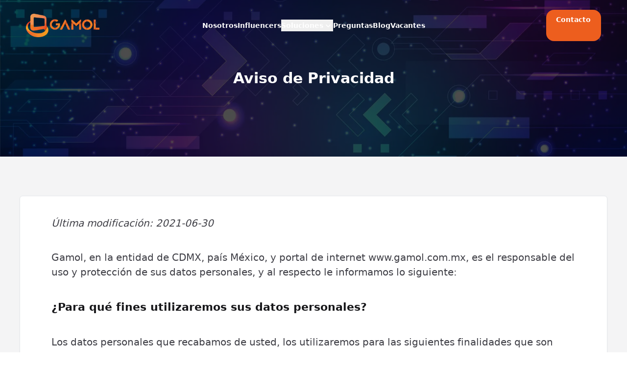

--- FILE ---
content_type: text/html; charset=utf-8
request_url: https://www.gamol.com.mx/aviso-de-privacidad
body_size: 5486
content:
<!DOCTYPE html><html lang="es"><head><meta charSet="utf-8"/><meta name="viewport" content="width=device-width"/><meta name="next-head-count" content="2"/><link rel="preload" href="/_next/static/css/93ceb87fbf36266b.css" as="style"/><link rel="stylesheet" href="/_next/static/css/93ceb87fbf36266b.css" data-n-g=""/><link rel="preload" href="/_next/static/css/59481591ed6acb2c.css" as="style"/><link rel="stylesheet" href="/_next/static/css/59481591ed6acb2c.css" data-n-p=""/><noscript data-n-css=""></noscript><script defer="" nomodule="" src="/_next/static/chunks/polyfills-c67a75d1b6f99dc8.js"></script><script src="/_next/static/chunks/webpack-6ef43a8d4a395f49.js" defer=""></script><script src="/_next/static/chunks/framework-03a71bd6940e0ac2.js" defer=""></script><script src="/_next/static/chunks/main-b4a890ed97196063.js" defer=""></script><script src="/_next/static/chunks/pages/_app-32e182aff724fc67.js" defer=""></script><script src="/_next/static/chunks/335-9f1703a31ff483a8.js" defer=""></script><script src="/_next/static/chunks/481-cbaa2d897e764c90.js" defer=""></script><script src="/_next/static/chunks/pages/aviso-de-privacidad-6b9af1a4a0d0064d.js" defer=""></script><script src="/_next/static/BBKNgg2DZUzdQRKCoGv0W/_buildManifest.js" defer=""></script><script src="/_next/static/BBKNgg2DZUzdQRKCoGv0W/_ssgManifest.js" defer=""></script></head><body><div id="__next"><div><script>window.pipedriveLeadboosterConfig = {base: 'leadbooster-chat.pipedrive.com',companyId: 7765327,playbookUuid: '22b2cc56-3605-46c7-8c01-33fcd0eff657',version: 2};(function () {var w = window;if (w.LeadBooster) {console.warn('LeadBooster already exists');} else {w.LeadBooster = {q: [],on: function (n, h) {this.q.push({ t: 'o', n: n, h: h });},trigger: function (n) {this.q.push({ t: 't', n: n });},};}})();</script><script src="https://leadbooster-chat.pipedrive.com/assets/loader.js" async></script></div><main class="bg-zinc-100"><header class="absolute inset-x-0 top-3 lg:top-5 z-50"><nav class="  duration-300 z-50  w-full lg:bg-transparent  text-white fixed" aria-label="Global"><div class="flex justify-between items-center  w-11/12 7xl:w-9/12 mx-auto"><div class="flex lg:flex-1"><a class="-m-1.5 p-1.5" href="/"><span class="sr-only">Gamol inicio</span><img alt="" loading="lazy" width="200" height="200" decoding="async" data-nimg="1" class="h-12 w-auto 2xl:h-12 6xl:h-20" style="color:transparent" srcSet="/_next/image?url=%2Fimg%2Flogo-gamol.webp&amp;w=256&amp;q=75 1x, /_next/image?url=%2Fimg%2Flogo-gamol.webp&amp;w=640&amp;q=75 2x" src="/_next/image?url=%2Fimg%2Flogo-gamol.webp&amp;w=640&amp;q=75"/></a></div><div class="flex lg:hidden"><button type="button" class="-m-2.5 inline-flex items-center justify-center rounded-md p-2.5"><span class="sr-only">Open main menu</span><svg xmlns="http://www.w3.org/2000/svg" fill="none" viewBox="0 0 24 24" stroke-width="1.5" stroke="currentColor" aria-hidden="true" data-slot="icon" class="h-6 w-6"><path stroke-linecap="round" stroke-linejoin="round" d="M3.75 6.75h16.5M3.75 12h16.5m-16.5 5.25h16.5"></path></svg></button></div><div class="hidden lg:flex lg:gap-x-12 "><a class="text-sm 6xl:text-xl font-semibold leading-6 hover:text-naranja transition-all duration-300 " href="/agencia">Nosotros</a><a class="text-sm 6xl:text-xl font-semibold leading-6 hover:text-naranja transition-all duration-300 " href="/agencia-de-influencers-en-mexico">Influencers</a><div class="relative isolate z-50 " data-headlessui-state=""><button class="inline-flex items-center gap-x-1 font-semibold text-sm 6xl:text-xl leading-6 hover:text-naranja transition-all duration-300 outline-none" type="button" aria-expanded="false" data-headlessui-state=""><span>Soluciones</span><svg xmlns="http://www.w3.org/2000/svg" viewBox="0 0 20 20" fill="currentColor" aria-hidden="true" data-slot="icon" class="h-5 w-5"><path fill-rule="evenodd" d="M5.22 8.22a.75.75 0 0 1 1.06 0L10 11.94l3.72-3.72a.75.75 0 1 1 1.06 1.06l-4.25 4.25a.75.75 0 0 1-1.06 0L5.22 9.28a.75.75 0 0 1 0-1.06Z" clip-rule="evenodd"></path></svg></button></div><div hidden="" style="position:fixed;top:1px;left:1px;width:1px;height:0;padding:0;margin:-1px;overflow:hidden;clip:rect(0, 0, 0, 0);white-space:nowrap;border-width:0;display:none"></div><a class="text-sm 6xl:text-xl font-semibold leading-6 hover:text-naranja transition-all duration-300 " href="/preguntas-frecuentes">Preguntas </a><a class="text-sm 6xl:text-xl font-semibold leading-6 hover:text-naranja transition-all duration-300 " href="/blog">Blog</a><a class="text-sm 6xl:text-xl font-semibold leading-6 hover:text-naranja transition-all duration-300 " href="/sumate">Vacantes</a></div><div class="hidden lg:flex lg:flex-1 lg:justify-end cursor-pointer"><button class="text-sm 6xl:text-xl font-semibold leading-6 bg-naranja hover:bg-orange-500 transition-all duration-300 text-white px-5 py-2 6xl:px-8 6xl:py-4 rounded-2xl group">Contacto<!-- --> <span class="opacity-0 w-0 -ml-4 group-hover:w-5 group-hover:opacity-100 group-hover:ml-0 transition-all duration-300" aria-hidden="true">→</span></button></div></div></nav><div hidden="" style="position:fixed;top:1px;left:1px;width:1px;height:0;padding:0;margin:-1px;overflow:hidden;clip:rect(0, 0, 0, 0);white-space:nowrap;border-width:0;display:none"></div></header><div class="relative"><img alt="hero image" loading="lazy" width="1800" height="1800" decoding="async" data-nimg="1" class="w-full h-[20rem] 6xl:h-[30rem] object-cover object-center" style="color:transparent" srcSet="/_next/image?url=%2Fimg%2Fagencia-de-marketing-digital-e-influencers-en-mexico-27.webp&amp;w=1920&amp;q=75 1x, /_next/image?url=%2Fimg%2Fagencia-de-marketing-digital-e-influencers-en-mexico-27.webp&amp;w=3840&amp;q=75 2x" src="/_next/image?url=%2Fimg%2Fagencia-de-marketing-digital-e-influencers-en-mexico-27.webp&amp;w=3840&amp;q=75"/><div class="absolute top-0 left-0 w-full h-full bg-black opacity-70"></div><h1 class="absolute top-1/2 left-1/2 transform -translate-x-1/2 -translate-y-1/2 text-white text-3xl 2xl:text-6xl 6xl:text-14xl font-bold text-center leading-none">Aviso de Privacidad</h1></div><div class="px-5 md:px-10 lg:px-16 max-w-screen-xl container mx-auto  mb-32 border my-20 rounded-md bg-white shadow-sm "><section class="mt-10 container [&amp;&gt;ul]:space-y-5 space-y-10 text-xl text-zinc-700 [&amp;&gt;h2]:text-zinc-900 [&amp;&gt;h2]:text-2xl [&amp;&gt;h2]:font-bold "><span class="italic">Última modificación: 2021-06-30</span><p>Gamol, en la entidad de CDMX, país México, y portal de internet www.gamol.com.mx, es el responsable del uso y protección de sus datos personales, y al respecto le informamos lo siguiente:</p><h2>¿Para qué fines utilizaremos sus datos personales?</h2><p>Los datos personales que recabamos de usted, los utilizaremos para las siguientes finalidades que son necesarias para el servicio que solicita:</p><ul class="list-disc list-inside ml-10"><li>Elaborar contratos</li><li>Reclutamiento y selección de personal</li></ul><p>De manera adicional, utilizaremos su información personal para las siguientes finalidades secundarias que no son necesarias para el servicio solicitado, pero que nos permiten y facilitan brindarle una mejor atención:</p><ul class="list-disc list-inside ml-10"><li>Elaborar cotizaciones</li><li>Mercadotecnia o publicitaria</li></ul><p>En caso de que no desee que sus datos personales sean tratados para estos fines secundarios, desde este momento usted nos puede comunicar lo anterior a través del siguiente mecanismo:</p><p>Deberá mandar un correo a<!-- --> <a href="mailto:contacto@gamol.com.mx">contacto@gamol.com.mx </a>solicitándolo.</p><p>La negativa para el uso de sus datos personales para estas finalidades no podrá ser un motivo para que le neguemos los servicios y productos que solicita o contrata con nosotros.</p><h2>¿Qué datos personales utilizaremos para estos fines?</h2><p>Para llevar a cabo las finalidades descritas en el presente aviso de privacidad, utilizaremos los siguientes datos personales:</p><ul class="list-disc list-inside ml-10"><li>Nombre</li><li>Registro Federal de Contribuyentes(RFC)</li><li>Clave única de Registro de Población (CURP)</li><li>Lugar de nacimiento</li><li>Fecha de nacimiento</li><li>Nacionalidad</li><li>Domicilio</li><li>Teléfono particular</li><li>Teléfono celular</li><li>Correo electrónico</li><li>Firma autógrafa</li><li>Edad</li><li>Puesto o cargo que desempeña</li><li>Domicilio de trabajo</li><li>Correo electrónico institucional</li><li>Teléfono institucional</li><li>Referencias laborales</li><li>Información generada durante los procesos de reclutamiento, selección y contratación</li><li>Trayectoria educativa</li><li>Títulos</li><li>Cédula profesional</li><li>Certificados</li><li>Información fiscal</li><li>Número de tarjetas de crédito</li><li>Datos de contacto</li><li>Datos laborales</li><li>Datos académicos</li></ul><h2>¿Cómo puede acceder, rectificar o cancelar sus datos personales, u oponerse a su uso?</h2><p>Usted tiene derecho a conocer qué datos personales tenemos de usted, para qué los utilizamos y las condiciones del uso que les damos (Acceso). Asimismo, es su derecho solicitar la corrección de su información personal en caso de que esté desactualizada, sea inexacta o incompleta (Rectificación); que la eliminemos de nuestros registros o bases de datos cuando considere que la misma no está siendo utilizada adecuadamente (Cancelación); así como oponerse al uso de sus datos personales para fines específicos (Oposición). Estos derechos se conocen como derechos ARCO.</p><p>Para el ejercicio de cualquiera de los derechos ARCO, usted deberá presentar la solicitud respectiva a través del siguiente medio: Debe mandar un correo solicitándolo a<!-- --> <a href="mailto:contacto@gamol.com.mx">contacto@gamol.com.mx </a></p><p>Los datos de contacto de la persona o departamento de datos personales, que está a cargo de dar trámite a las solicitudes de derechos ARCO, son los siguientes:</p><ul class="list-decimal list-inside ml-10"><li>Domicilio: calle Avenida Horacio 1844, colonia Los Morales Polanco, ciudad CDMX, Alcaldía Miguel Hidalgo, C.P. 11510, en la entidad de CDMX, país México</li><li>Correo electrónico:<!-- --> <a href="mailto:contacto@gamol.com.mx">contacto@gamol.com.mx </a></li></ul><p>Usted puede revocar su consentimiento para el uso de sus datos personales</p><p>Usted puede revocar el consentimiento que, en su caso, nos haya otorgado para el tratamiento de sus datos personales. Sin embargo, es importante que tenga en cuenta que no en todos los casos podremos atender su solicitud o concluir el uso de forma inmediata, ya que es posible que por alguna obligación legal requiramos seguir tratando sus datos personales. Asimismo, usted deberá considerar que, para ciertos fines, la revocación de su consentimiento implicará que no le podamos seguir prestando el servicio que nos solicitó, o la conclusión de su relación con nosotros.</p><p>Para revocar su consentimiento deberá presentar su solicitud a través del siguiente medio: Deberá mandar un correo a<!-- --> <a href="mailto:contacto@gamol.com.mx">contacto@gamol.com.mx </a> <!-- -->Identificadores, nombre de usuario y contraseñas de una sesión.</p><p>Con relación al procedimiento y requisitos para la revocación de su consentimiento, le informamos lo siguiente:</p><ul class="list-decimal list-inside ml-10"><li>¿A través de qué medios pueden acreditar su identidad el titular y, en su caso, su representante, así como la personalidad este último?<br/>Por medio del correo electrónico<!-- --> <strong><em><a href="mailto:contacto@gamol.com.mx">contacto@gamol.com.mx<!-- --> </a></em></strong></li><li>¿Qué información y/o documentación deberá contener la solicitud?<br/>Identificaciones oficiales como INE, Pasaporte y comprobante de domicilio</li><li>¿En cuántos días le daremos respuesta a su solicitud? Máximo 30 días hábiles</li><li>¿Por qué medio le comunicaremos la respuesta a su solicitud? Por el correo electrónico que usted nos proporcione.</li></ul><p>El presente aviso de privacidad puede sufrir modificaciones, cambios o actualizaciones derivadas de nuevos requerimientos legales; de nuestras propias necesidades por los productos o servicios que ofrecemos; de nuestras prácticas de privacidad; de cambios en nuestro modelo de negocio, o por otras causas.</p><p>Nos comprometemos a mantenerlo informado sobre los cambios que pueda sufrir el presente aviso de privacidad, a través de: Actualización del aviso de privacidad en el sitio web. El procedimiento a través del cual se llevarán a cabo las notificaciones sobre cambios o actualizaciones al presente aviso de privacidad es el siguiente:</p><p>Por medio de un aviso a los visitantes del sitio web.</p><a class="mt-10 block underline text-2xl text-verde font-extrabold" href="/">Regresar al sitio</a></section></div><footer class="bg-[url(&#x27;/img/agencia-de-marketing-digital-e-influencers-en-mexico-19.webp&#x27;)] bg-cover bg-center z-10 relative" aria-labelledby="footer-heading" style="opacity:0"><div class="bg-[#111111] bg-opacity-60"><div class="C34_container__YGoOA"><div class="flex flex-col lg:flex-row"><div class="C34_column1__egcrL"><img src="/img/logo-gamol.webp" class="C34_logo__24sh7" alt="Change logo" width="300" height="300"/><p class="text-gray-300 font-light ">La Agencia de Influencers y Marketing Digital que da resultados</p><div class="C34_button__sEDYf"><a href="https://wa.me/5215617804477?text=Hola%20estoy%20en%20GAMOL%20y%20me%20gustaría%20saber%20más%20sobre..." target="_blank" rel="noopener noreferrer" class="bg-naranja text-white group">Contáctanos<!-- --> <span class="opacity-0 w-0 -ml-4 group-hover:w-5 group-hover:opacity-100 group-hover:ml-0 transition-all duration-300" aria-hidden="true">→</span></a></div></div><div class="grid grid-cols-1 lg:grid-cols-2 C34_column2__FCCM9"><div><h3 class="font-semibold text-white">Contáctanos</h3><ul role="list"><li><a href="https://wa.me?phone=5215617804477" class=" text-gray-300 hover:text-naranja ">WhatsApp: +52 1 56 1780 4477 MEX</a></li><li><a href="tel:+1 (347) 416 65 27" class=" text-gray-300 hover:text-naranja ">Tel: +1 (347) 416 65 27 EUA,</a></li><li><a href="mailto:contacto@gamol.com.mx" class=" text-gray-300 hover:text-naranja ">contacto@gamol.com.mx</a></li></ul></div><div><h3 class="font-semibold text-white">Últimasnoticias</h3><ul role="list"><li><a class=" text-gray-300 hover:text-naranja" href="/contrata-a-hotspanish-para-tu-campana-de-influencer-marketing">Contrata a Hotspanish para tu campaña</a></li><li><a class=" text-gray-300 hover:text-naranja" href="/agencia-para-contratar-a-tammy-parra">Agencia para contratar a Tammy Parra</a></li><li><a class=" text-gray-300 hover:text-naranja" href="/por-que-necesitas-una-estrategia-digital-excelente-en-2024">Por qué necesitas una estrategia digital excelente en 2024?</a></li></ul></div></div></div><div class="border-t border-white/10 C34_copyright__0l5tk"><p class="text-gray-400">GAMOL © 2024 Todos los derechos reservados</p></div></div></div></footer></main></div><script id="__NEXT_DATA__" type="application/json">{"props":{"pageProps":{}},"page":"/aviso-de-privacidad","query":{},"buildId":"BBKNgg2DZUzdQRKCoGv0W","nextExport":true,"autoExport":true,"isFallback":false,"scriptLoader":[]}</script></body></html>

--- FILE ---
content_type: text/css; charset=utf-8
request_url: https://www.gamol.com.mx/_next/static/css/59481591ed6acb2c.css
body_size: 218
content:
.C34_container__YGoOA{--screenvalue:calc((100vw * 100) / 384000);padding-left:calc(var(--screenvalue) * 444);padding-right:calc(var(--screenvalue) * 632);padding-top:calc(var(--screenvalue) * 216)}@media screen and (max-width:834px){.C34_container__YGoOA{margin-top:calc(var(--screenvalue) * 0);--screenvalue:calc((100vw * 100) / 83400);padding-left:calc(var(--screenvalue) * 60);padding-right:calc(var(--screenvalue) * 60);padding-top:calc(var(--screenvalue) * 181)}}.C34_logo__24sh7{width:calc(var(--screenvalue) * 550);height:calc(var(--screenvalue) * 175);-o-object-fit:cover;object-fit:cover}@media screen and (max-width:834px){.C34_logo__24sh7{width:calc(var(--screenvalue) * 703);height:calc(var(--screenvalue) * 225)}}.C34_column1__egcrL p{font-size:calc(var(--screenvalue) * 40);line-height:calc(var(--screenvalue) * 57);padding-top:calc(var(--screenvalue) * 44);width:calc(var(--screenvalue) * 710)}@media screen and (max-width:834px){.C34_column1__egcrL p{font-size:calc(var(--screenvalue) * 38);line-height:calc(var(--screenvalue) * 47);padding-top:calc(var(--screenvalue) * 36);width:calc(var(--screenvalue) * 713)}}.C34_social__mtedI svg{width:calc(var(--screenvalue) * 79);height:calc(var(--screenvalue) * 79)}@media screen and (max-width:834px){.C34_social__mtedI svg{width:calc(var(--screenvalue) * 62);height:calc(var(--screenvalue) * 62)}}.C34_button__sEDYf{margin-top:calc(var(--screenvalue) * 108)}@media screen and (max-width:834px){.C34_button__sEDYf{margin-top:calc(var(--screenvalue) * 88)}}.C34_button__sEDYf a{font-size:calc(var(--screenvalue) * 38);letter-spacing:calc(var(--screenvalue) * 2.4);padding:calc(var(--screenvalue) * 34);border-radius:calc(var(--screenvalue) * 14)}@media screen and (max-width:834px){.C34_button__sEDYf a{font-size:calc(var(--screenvalue) * 39);letter-spacing:calc(var(--screenvalue) * 2);padding:calc(var(--screenvalue) * 44);border-radius:calc(var(--screenvalue) * 11)}}.C34_column2__FCCM9{margin-top:calc(var(--screenvalue) * 16);gap:calc(var(--screenvalue) * 288);margin-left:calc(var(--screenvalue) * 359)}@media screen and (max-width:834px){.C34_column2__FCCM9{margin-top:calc(var(--screenvalue) * 144);gap:calc(var(--screenvalue) * 144);margin-left:calc(var(--screenvalue) * 0)}}.C34_column2__FCCM9 h3{font-size:calc(var(--screenvalue) * 48)}@media screen and (max-width:834px){.C34_column2__FCCM9 h3{font-size:calc(var(--screenvalue) * 48)}}.C34_column2__FCCM9 ul{margin-top:calc(var(--screenvalue) * 45)}@media screen and (max-width:834px){.C34_column2__FCCM9 ul{margin-top:calc(var(--screenvalue) * 0)}}.C34_column2__FCCM9 a{font-size:calc(var(--screenvalue) * 39);line-height:calc(var(--screenvalue) * 54);display:block;margin-bottom:calc(var(--screenvalue) * 50);font-weight:300}@media screen and (max-width:834px){.C34_column2__FCCM9 a{font-size:calc(var(--screenvalue) * 44);line-height:calc(var(--screenvalue) * 0);padding-top:calc(var(--screenvalue) * 50)!important;padding-bottom:calc(var(--screenvalue) * 50)!important;display:block}}.C34_copyright__0l5tk{margin-top:calc(var(--screenvalue) * 262)}@media screen and (max-width:834px){.C34_copyright__0l5tk{margin-top:calc(var(--screenvalue) * 144)}}.C34_copyright__0l5tk p{--padding-y:calc(var(--screenvalue) * 100);font-size:calc(var(--screenvalue) * 40);padding-top:var(--padding-y);padding-bottom:var(--padding-y)}@media screen and (max-width:834px){.C34_column2__FCCM9 a{font-size:calc(var(--screenvalue) * 44);line-height:calc(var(--screenvalue) * 50);padding-top:calc(var(--screenvalue) * 50)!important;padding-bottom:calc(var(--screenvalue) * 40)!important;display:block}}

--- FILE ---
content_type: text/css; charset=utf-8
request_url: https://www.gamol.com.mx/_next/static/css/59481591ed6acb2c.css
body_size: 236
content:
.C34_container__YGoOA{--screenvalue:calc((100vw * 100) / 384000);padding-left:calc(var(--screenvalue) * 444);padding-right:calc(var(--screenvalue) * 632);padding-top:calc(var(--screenvalue) * 216)}@media screen and (max-width:834px){.C34_container__YGoOA{margin-top:calc(var(--screenvalue) * 0);--screenvalue:calc((100vw * 100) / 83400);padding-left:calc(var(--screenvalue) * 60);padding-right:calc(var(--screenvalue) * 60);padding-top:calc(var(--screenvalue) * 181)}}.C34_logo__24sh7{width:calc(var(--screenvalue) * 550);height:calc(var(--screenvalue) * 175);-o-object-fit:cover;object-fit:cover}@media screen and (max-width:834px){.C34_logo__24sh7{width:calc(var(--screenvalue) * 703);height:calc(var(--screenvalue) * 225)}}.C34_column1__egcrL p{font-size:calc(var(--screenvalue) * 40);line-height:calc(var(--screenvalue) * 57);padding-top:calc(var(--screenvalue) * 44);width:calc(var(--screenvalue) * 710)}@media screen and (max-width:834px){.C34_column1__egcrL p{font-size:calc(var(--screenvalue) * 38);line-height:calc(var(--screenvalue) * 47);padding-top:calc(var(--screenvalue) * 36);width:calc(var(--screenvalue) * 713)}}.C34_social__mtedI svg{width:calc(var(--screenvalue) * 79);height:calc(var(--screenvalue) * 79)}@media screen and (max-width:834px){.C34_social__mtedI svg{width:calc(var(--screenvalue) * 62);height:calc(var(--screenvalue) * 62)}}.C34_button__sEDYf{margin-top:calc(var(--screenvalue) * 108)}@media screen and (max-width:834px){.C34_button__sEDYf{margin-top:calc(var(--screenvalue) * 88)}}.C34_button__sEDYf a{font-size:calc(var(--screenvalue) * 38);letter-spacing:calc(var(--screenvalue) * 2.4);padding:calc(var(--screenvalue) * 34);border-radius:calc(var(--screenvalue) * 14)}@media screen and (max-width:834px){.C34_button__sEDYf a{font-size:calc(var(--screenvalue) * 39);letter-spacing:calc(var(--screenvalue) * 2);padding:calc(var(--screenvalue) * 44);border-radius:calc(var(--screenvalue) * 11)}}.C34_column2__FCCM9{margin-top:calc(var(--screenvalue) * 16);gap:calc(var(--screenvalue) * 288);margin-left:calc(var(--screenvalue) * 359)}@media screen and (max-width:834px){.C34_column2__FCCM9{margin-top:calc(var(--screenvalue) * 144);gap:calc(var(--screenvalue) * 144);margin-left:calc(var(--screenvalue) * 0)}}.C34_column2__FCCM9 h3{font-size:calc(var(--screenvalue) * 48)}@media screen and (max-width:834px){.C34_column2__FCCM9 h3{font-size:calc(var(--screenvalue) * 48)}}.C34_column2__FCCM9 ul{margin-top:calc(var(--screenvalue) * 45)}@media screen and (max-width:834px){.C34_column2__FCCM9 ul{margin-top:calc(var(--screenvalue) * 0)}}.C34_column2__FCCM9 a{font-size:calc(var(--screenvalue) * 39);line-height:calc(var(--screenvalue) * 54);display:block;margin-bottom:calc(var(--screenvalue) * 50);font-weight:300}@media screen and (max-width:834px){.C34_column2__FCCM9 a{font-size:calc(var(--screenvalue) * 44);line-height:calc(var(--screenvalue) * 0);padding-top:calc(var(--screenvalue) * 50)!important;padding-bottom:calc(var(--screenvalue) * 50)!important;display:block}}.C34_copyright__0l5tk{margin-top:calc(var(--screenvalue) * 262)}@media screen and (max-width:834px){.C34_copyright__0l5tk{margin-top:calc(var(--screenvalue) * 144)}}.C34_copyright__0l5tk p{--padding-y:calc(var(--screenvalue) * 100);font-size:calc(var(--screenvalue) * 40);padding-top:var(--padding-y);padding-bottom:var(--padding-y)}@media screen and (max-width:834px){.C34_column2__FCCM9 a{font-size:calc(var(--screenvalue) * 44);line-height:calc(var(--screenvalue) * 50);padding-top:calc(var(--screenvalue) * 50)!important;padding-bottom:calc(var(--screenvalue) * 40)!important;display:block}}

--- FILE ---
content_type: text/css; charset=utf-8
request_url: https://www.gamol.com.mx/_next/static/css/9156b8a4cd8a7109.css
body_size: 1976
content:
.Header_text_container__nMLl8{position:absolute;top:calc(var(--screenvalue) * 140);left:calc(var(--screenvalue) * 510)}.Header_title__HPx9c{font-weight:700;font-size:calc(var(--screenvalue) * 75);color:#fff;margin:0;padding:0;width:calc(var(--screenvalue) * 900);text-align:center;letter-spacing:calc(var(--screenvalue) * 1);line-height:calc(var(--screenvalue) * 80)}.Header_text_container__nMLl8>p{margin-top:calc(var(--screenvalue) * 10);width:calc(var(--screenvalue) * 600);font-size:calc(var(--screenvalue) * 20);font-weight:300}.Header_button_container__nc9Ro{margin-top:calc(var(--screenvalue) * 40);font-size:calc(var(--screenvalue) * 20)}.Header_button__g7L5L{--px:calc(var(--screenvalue) * 30);--py:calc(var(--screenvalue) * 10);border-radius:calc(var(--screenvalue) * 10);padding:var(--py) var(--px)}@media screen and (max-width:910px){.Header_text_container__nMLl8{top:calc(var(--screenvalue) * 200);left:calc(var(--screenvalue) * 40)}.Header_title__HPx9c{font-size:calc(var(--screenvalue) * 75);width:calc(var(--screenvalue) * 850);line-height:calc(var(--screenvalue) * 80)}.Header_text_container__nMLl8>p{width:calc(var(--screenvalue) * 600);font-size:calc(var(--screenvalue) * 35);margin-top:calc(var(--screenvalue) * 20)}.Header_button_container__nc9Ro{margin-top:calc(var(--screenvalue) * 80);font-size:calc(var(--screenvalue) * 35)}.Header_button__g7L5L{--px:calc(var(--screenvalue) * 20);--py:calc(var(--screenvalue) * 15)}}.Header_over__JvhNQ{width:calc(var(--screenvalue) * 650);height:calc(var(--screenvalue) * 550)}@media screen and (max-width:910px){.Header_over__JvhNQ{width:calc(var(--screenvalue) * 900)!important;height:calc(var(--screenvalue) * 750);margin-left:calc(var(--screenvalue) * 100);-o-object-fit:cover;object-fit:cover}}.Header_social_1__sirll{width:calc(var(--screenvalue) * 60);bottom:calc(var(--screenvalue) * 450);left:calc(var(--screenvalue) * 100)}.Header_social_2__jytX5{width:calc(var(--screenvalue) * 60);bottom:calc(var(--screenvalue) * 250)}.Header_social_3__92mdP{width:calc(var(--screenvalue) * 60);bottom:calc(var(--screenvalue) * 50);left:calc(var(--screenvalue) * 50)}.Header_social_4__5EfSr{width:calc(var(--screenvalue) * 60);bottom:calc(var(--screenvalue) * 450);right:calc(var(--screenvalue) * 100)}.Header_social_5__bVzaC{width:calc(var(--screenvalue) * 60);bottom:calc(var(--screenvalue) * 250);right:calc(var(--screenvalue) * 60)}.Header_social_6__DEIaa{width:calc(var(--screenvalue) * 60);bottom:calc(var(--screenvalue) * 50);right:calc(var(--screenvalue) * 100)}@media screen and (max-width:910px){.Header_social_1__sirll{width:calc(var(--screenvalue) * 100);bottom:calc(var(--screenvalue) * 550);left:calc(var(--screenvalue) * 120)}.Header_social_2__jytX5{width:calc(var(--screenvalue) * 100);bottom:calc(var(--screenvalue) * 280);left:calc(var(--screenvalue) * 50)}.Header_social_3__92mdP{width:calc(var(--screenvalue) * 100);bottom:calc(var(--screenvalue) * 50);left:calc(var(--screenvalue) * 150)}.Header_social_4__5EfSr{width:calc(var(--screenvalue) * 100);bottom:calc(var(--screenvalue) * 450);right:calc(var(--screenvalue) * 100)}.Header_social_5__bVzaC{width:calc(var(--screenvalue) * 100);bottom:calc(var(--screenvalue) * 250);right:calc(var(--screenvalue) * 60)}.Header_social_6__DEIaa{width:calc(var(--screenvalue) * 100);bottom:calc(var(--screenvalue) * 50);right:calc(var(--screenvalue) * 100)}}.C34_container__YGoOA{--screenvalue:calc((100vw * 100) / 384000);padding-left:calc(var(--screenvalue) * 444);padding-right:calc(var(--screenvalue) * 632);padding-top:calc(var(--screenvalue) * 216)}@media screen and (max-width:834px){.C34_container__YGoOA{margin-top:calc(var(--screenvalue) * 0);--screenvalue:calc((100vw * 100) / 83400);padding-left:calc(var(--screenvalue) * 60);padding-right:calc(var(--screenvalue) * 60);padding-top:calc(var(--screenvalue) * 181)}}.C34_logo__24sh7{width:calc(var(--screenvalue) * 550);height:calc(var(--screenvalue) * 175);-o-object-fit:cover;object-fit:cover}@media screen and (max-width:834px){.C34_logo__24sh7{width:calc(var(--screenvalue) * 703);height:calc(var(--screenvalue) * 225)}}.C34_column1__egcrL p{font-size:calc(var(--screenvalue) * 40);line-height:calc(var(--screenvalue) * 57);padding-top:calc(var(--screenvalue) * 44);width:calc(var(--screenvalue) * 710)}@media screen and (max-width:834px){.C34_column1__egcrL p{font-size:calc(var(--screenvalue) * 38);line-height:calc(var(--screenvalue) * 47);padding-top:calc(var(--screenvalue) * 36);width:calc(var(--screenvalue) * 713)}}.C34_social__mtedI svg{width:calc(var(--screenvalue) * 79);height:calc(var(--screenvalue) * 79)}@media screen and (max-width:834px){.C34_social__mtedI svg{width:calc(var(--screenvalue) * 62);height:calc(var(--screenvalue) * 62)}}.C34_button__sEDYf{margin-top:calc(var(--screenvalue) * 108)}@media screen and (max-width:834px){.C34_button__sEDYf{margin-top:calc(var(--screenvalue) * 88)}}.C34_button__sEDYf a{font-size:calc(var(--screenvalue) * 38);letter-spacing:calc(var(--screenvalue) * 2.4);padding:calc(var(--screenvalue) * 34);border-radius:calc(var(--screenvalue) * 14)}@media screen and (max-width:834px){.C34_button__sEDYf a{font-size:calc(var(--screenvalue) * 39);letter-spacing:calc(var(--screenvalue) * 2);padding:calc(var(--screenvalue) * 44);border-radius:calc(var(--screenvalue) * 11)}}.C34_column2__FCCM9{margin-top:calc(var(--screenvalue) * 16);gap:calc(var(--screenvalue) * 288);margin-left:calc(var(--screenvalue) * 359)}@media screen and (max-width:834px){.C34_column2__FCCM9{margin-top:calc(var(--screenvalue) * 144);gap:calc(var(--screenvalue) * 144);margin-left:calc(var(--screenvalue) * 0)}}.C34_column2__FCCM9 h3{font-size:calc(var(--screenvalue) * 48)}@media screen and (max-width:834px){.C34_column2__FCCM9 h3{font-size:calc(var(--screenvalue) * 48)}}.C34_column2__FCCM9 ul{margin-top:calc(var(--screenvalue) * 45)}@media screen and (max-width:834px){.C34_column2__FCCM9 ul{margin-top:calc(var(--screenvalue) * 0)}}.C34_column2__FCCM9 a{font-size:calc(var(--screenvalue) * 39);line-height:calc(var(--screenvalue) * 54);display:block;margin-bottom:calc(var(--screenvalue) * 50);font-weight:300}@media screen and (max-width:834px){.C34_column2__FCCM9 a{font-size:calc(var(--screenvalue) * 44);line-height:calc(var(--screenvalue) * 0);padding-top:calc(var(--screenvalue) * 50)!important;padding-bottom:calc(var(--screenvalue) * 50)!important;display:block}}.C34_copyright__0l5tk{margin-top:calc(var(--screenvalue) * 262)}@media screen and (max-width:834px){.C34_copyright__0l5tk{margin-top:calc(var(--screenvalue) * 144)}}.C34_copyright__0l5tk p{--padding-y:calc(var(--screenvalue) * 100);font-size:calc(var(--screenvalue) * 40);padding-top:var(--padding-y);padding-bottom:var(--padding-y)}@media screen and (max-width:834px){.C34_column2__FCCM9 a{font-size:calc(var(--screenvalue) * 44);line-height:calc(var(--screenvalue) * 50);padding-top:calc(var(--screenvalue) * 50)!important;padding-bottom:calc(var(--screenvalue) * 40)!important;display:block}}.Agency_left__wga_c{width:calc(var(--screenvalue) * 770)}.Agency_image__DhlhI{width:calc(var(--screenvalue) * 850);height:calc(var(--screenvalue) * 850)}@media screen and (max-width:1400px){.Agency_image__DhlhI{width:calc(var(--screenvalue) * 1100);height:calc(var(--screenvalue) * 1100);right:calc(var(--screenvalue) * -70)}}@media screen and (max-width:930px){.Agency_image__DhlhI{width:calc(var(--screenvalue) * 800);height:calc(var(--screenvalue) * 800)}}.ImageText_container__hQ_Bu{width:calc(var(--screenvalue) * 1620);margin:0 auto;padding-top:calc(var(--screenvalue) * 150)}.ImageText_text_block__o9SDS{width:calc(var(--screenvalue) * 600);top:calc(var(--screenvalue) * 85);left:calc(var(--screenvalue) * 85);--px:calc(var(--screenvalue) * 85);--py:calc(var(--screenvalue) * 70);padding:var(--py) var(--px);border-radius:calc(var(--screenvalue) * 25)}.ImageText_text_block__o9SDS h2{font-size:calc(var(--screenvalue) * 70);line-height:calc(var(--screenvalue) * 80)}.ImageText_text_block__o9SDS p{font-size:calc(var(--screenvalue) * 35);line-height:calc(var(--screenvalue) * 50);padding-top:calc(var(--screenvalue) * 20)}.ImageText_svg__wGIWk{width:calc(var(--screenvalue) * 224);bottom:calc(var(--screenvalue) * -144);right:calc(var(--screenvalue) * 144)}@media screen and (max-width:880px){.ImageText_container__hQ_Bu{width:calc(var(--screenvalue) * 780)}.ImageText_text_block__o9SDS{margin-top:calc(var(--screenvalue) * -250);width:calc(var(--screenvalue) * 670);left:calc(var(--screenvalue) * 55)}.ImageText_text_block__o9SDS h2{font-size:calc(var(--screenvalue) * 80);line-height:calc(var(--screenvalue) * 90)}.ImageText_text_block__o9SDS p{font-size:calc(var(--screenvalue) * 45);line-height:calc(var(--screenvalue) * 70)}}.HeadingsWithImage_container__QXtuY{width:calc(var(--screenvalue) * 1480);gap:calc(var(--screenvalue) * 70)}.HeadingsWithImage_text_container__tQ_lo{width:calc(var(--screenvalue) * 840);padding-top:calc(var(--screenvalue) * 110)}.HeadingsWithImage_text_container__tQ_lo h2{font-size:calc(var(--screenvalue) * 56)}.HeadingsWithImage_text_container__tQ_lo p{font-size:calc(var(--screenvalue) * 36);margin-top:calc(var(--screenvalue) * 20);width:calc(var(--screenvalue) * 455)}.HeadingsWithImage_image_container__rwrvz img{height:calc(var(--screenvalue) * 889);width:calc(var(--screenvalue) * 714)}.HeadingsWithImage_image_container__rwrvz h3{font-size:calc(var(--screenvalue) * 30);padding-top:calc(var(--screenvalue) * 10);padding-bottom:calc(var(--screenvalue) * 10)}.HeadingsWithImage_image_container__rwrvz>:nth-child(2){right:calc(var(--screenvalue) * -430);bottom:calc(var(--screenvalue) * 350);--Px:calc(var(--screenvalue) * 60);padding-left:var(--Px);padding-right:var(--Px)}.HeadingsWithImage_image_container__rwrvz>:nth-child(3){right:calc(var(--screenvalue) * -470);bottom:calc(var(--screenvalue) * 250);--Px:calc(var(--screenvalue) * 60);padding-left:var(--Px);padding-right:var(--Px)}.HeadingsWithImage_image_container__rwrvz>:nth-child(4){right:calc(var(--screenvalue) * -500);bottom:calc(var(--screenvalue) * 150);--Px:calc(var(--screenvalue) * 70);padding-left:var(--Px);padding-right:var(--Px)}@media screen and (max-width:880px){.HeadingsWithImage_container__QXtuY{width:calc(var(--screenvalue) * 780)}.HeadingsWithImage_text_container__tQ_lo{width:calc(var(--screenvalue) * 700);padding-top:calc(var(--screenvalue) * 0)}.HeadingsWithImage_text_container__tQ_lo h2{font-size:calc(var(--screenvalue) * 70)}.HeadingsWithImage_text_container__tQ_lo p{font-size:calc(var(--screenvalue) * 50);margin-top:calc(var(--screenvalue) * 35);width:calc(var(--screenvalue) * 640)}.HeadingsWithImage_image_container__rwrvz img{height:calc(var(--screenvalue) * 1100);width:calc(var(--screenvalue) * 760)}.HeadingsWithImage_image_container__rwrvz h3{font-size:calc(var(--screenvalue) * 45);margin-top:calc(var(--screenvalue) * 30)}}.ContactForm_container__OsuKP form{padding:calc(var(--screenvalue) * 144) calc(var(--screenvalue) * 96) calc(var(--screenvalue) * 74) calc(var(--screenvalue) * 248);width:calc(var(--screenvalue) * 1208)}.ContactForm_container2__qjh8r form{padding-top:calc(var(--screenvalue) * 144);padding-bottom:calc(var(--screenvalue) * 74);margin:0 auto!important;padding-left:calc(var(--screenvalue) * 0)!important;padding-right:calc(var(--screenvalue) * 0)!important;width:calc(var(--screenvalue) * 1208)!important}.ContactForm_info_container__WG_lw{padding-top:calc(var(--screenvalue) * 144);padding-left:calc(var(--screenvalue) * 60);padding-right:calc(var(--screenvalue) * 60)}.ContactForm_container__OsuKP h2{font-size:calc(var(--screenvalue) * 40)}.ContactForm_container__OsuKP p{font-size:calc(var(--screenvalue) * 18)}.ContactForm_container__OsuKP input{--py:calc(var(--screenvalue) * 10);--px:calc(var(--screenvalue) * 20);padding:var(--py) var(--px);border-width:calc(var(--screenvalue) * 1)}.ContactForm_container__OsuKP textarea{--py:calc(var(--screenvalue) * 5);--px:calc(var(--screenvalue) * 20);padding:var(--py) var(--px);border-width:calc(var(--screenvalue) * 1)}.ContactForm_container__OsuKP label{font-size:calc(var(--screenvalue) * 18);font-weight:300}@media screen and (max-width:868px){.ContactForm_container__OsuKP label{font-size:calc(var(--screenvalue) * 32)}.ContactForm_container__OsuKP form{width:calc(var(--screenvalue) * 908);padding-left:calc(var(--screenvalue) * 80)}.ContactForm_container__OsuKP h2{font-size:calc(var(--screenvalue) * 72)}.ContactForm_container__OsuKP p{font-size:calc(var(--screenvalue) * 32)}.ContactForm_info_container__WG_lw{padding-bottom:calc(var(--screenvalue) * 144)}}.MegaButton_container__0RmQ8{--py:calc(var(--screenvalue) * 90);padding:var(--py) 0}.MegaButton_container__0RmQ8 p{font-size:calc(var(--screenvalue) * 40)}.MegaButton_container__0RmQ8 h2{font-size:calc(var(--screenvalue) * 95);font-weight:900}@media screen and (max-width:834px){.MegaButton_container__0RmQ8{--py:calc(var(--screenvalue) * 90);padding:var(--py) 0}.MegaButton_container__0RmQ8 p{font-size:calc(var(--screenvalue) * 30)}.MegaButton_container__0RmQ8 h2{font-size:calc(var(--screenvalue) * 70)}}.Mask_mask__nf_7I{width:100%;height:100%;display:flex;justify-content:center;align-items:center;flex-direction:column;-webkit-mask-image:url(/_next/static/media/mask.e2f22768.svg);mask-image:url(/_next/static/media/mask.e2f22768.svg);-webkit-mask-repeat:no-repeat;mask-repeat:no-repeat;background:#ec4e39;position:absolute;color:#000}@media screen and (max-width:834px){.Mask_mask__nf_7I{display:none}}.Testimonials_text__ImUUi{font-size:calc(var(--screenvalue) * 23)}.Testimonials_card__qqRrU{height:calc(var(--screenvalue) * 426)}.Testimonials_avatar__IwS_V{left:calc(var(--screenvalue) * 165);bottom:calc(var(--screenvalue) * -10)}.Testimonials_avatar__IwS_V img{width:calc(var(--screenvalue) * 60);height:calc(var(--screenvalue) * 60)}.Testimonials_avatar__IwS_V p{margin-left:calc(var(--screenvalue) * -25);font-size:calc(var(--screenvalue) * 23)}.Testimonials_padding__8VChV{height:calc(var(--screenvalue) * 370);display:flex;flex-direction:column;justify-content:center;font-size:calc(var(--screenvalue) * 23)}@media screen and (max-width:600px){.Testimonials_card__qqRrU{height:calc(var(--screenvalue) * 650)}.Testimonials_avatar__IwS_V{visibility:hidden}.Testimonials_text__ImUUi{font-size:calc(var(--screenvalue) * 42)}.Testimonials_padding__8VChV{height:calc(var(--screenvalue) * 550);font-size:calc(var(--screenvalue) * 36)}}.C46_top_margin__2YEba{--screenvalue:calc((100vw * 100) / 384000)}.C46_image_background__HNYsc{width:calc(var(--screenvalue) * 3840)}@media screen and (max-width:835px){.C46_image_background__HNYsc{height:calc(var(--screenvalue) * 840);-o-object-fit:cover;object-fit:cover}}.C46_number__URky9{font-size:calc(var(--screenvalue) * 250)}.C46_heading__HNUGd,.C46_number__URky9{--screenvalue:calc((100vw * 100) / 384000)}.C46_heading__HNUGd{font-size:calc(var(--screenvalue) * 108);color:#fff;right:calc(var(--screenvalue) * 544);top:calc(var(--screenvalue) * 72);position:absolute;font-weight:900}@media screen and (max-width:835px){.C46_heading__HNUGd{--screenvalue:calc((100vw * 100) / 83400);font-size:calc(var(--screenvalue) * 50);width:calc(var(--screenvalue) * 510);right:calc(var(--screenvalue) * 23);top:calc(var(--screenvalue) * 82);text-align:center;line-height:calc(var(--screenvalue) * 55)}}.C46_parrafo__8ar_C{--screenvalue:calc((100vw * 100) / 83400);width:calc(var(--screenvalue) * 380);position:absolute;right:calc(var(--screenvalue) * 30);top:calc(var(--screenvalue) * 264);font-size:calc(var(--screenvalue) * 40);line-height:calc(var(--screenvalue) * 54);text-align:center;color:#fff}.C46_position_1__hkeOc{--screenvalue:calc((100vw * 100) / 384000);top:calc(var(--screenvalue) * 320);right:calc(var(--screenvalue) * 280);gap:calc(var(--screenvalue) * 43)}.C46_position_1__hkeOc p{width:calc(var(--screenvalue) * 690);line-height:calc(var(--screenvalue) * 60);font-size:calc(var(--screenvalue) * 50);font-weight:400}.C46_position_2__BCoRs{--screenvalue:calc((100vw * 100) / 384000);top:calc(var(--screenvalue) * 740);right:calc(var(--screenvalue) * 90);gap:calc(var(--screenvalue) * 43)}.C46_position_2__BCoRs p{width:calc(var(--screenvalue) * 690);line-height:calc(var(--screenvalue) * 60);font-size:calc(var(--screenvalue) * 50);font-weight:400}.C46_position_3__TfP1Y{--screenvalue:calc((100vw * 100) / 384000);top:calc(var(--screenvalue) * 1200);right:calc(var(--screenvalue) * 70);gap:calc(var(--screenvalue) * 43)}.C46_position_3__TfP1Y p{width:calc(var(--screenvalue) * 870);line-height:calc(var(--screenvalue) * 60);font-size:calc(var(--screenvalue) * 50);font-weight:400}

--- FILE ---
content_type: text/css; charset=utf-8
request_url: https://www.gamol.com.mx/_next/static/css/7d30ceed83ae72de.css
body_size: 435
content:
.C34_container__YGoOA{--screenvalue:calc((100vw * 100) / 384000);padding-left:calc(var(--screenvalue) * 444);padding-right:calc(var(--screenvalue) * 632);padding-top:calc(var(--screenvalue) * 216)}@media screen and (max-width:834px){.C34_container__YGoOA{margin-top:calc(var(--screenvalue) * 0);--screenvalue:calc((100vw * 100) / 83400);padding-left:calc(var(--screenvalue) * 60);padding-right:calc(var(--screenvalue) * 60);padding-top:calc(var(--screenvalue) * 181)}}.C34_logo__24sh7{width:calc(var(--screenvalue) * 550);height:calc(var(--screenvalue) * 175);-o-object-fit:cover;object-fit:cover}@media screen and (max-width:834px){.C34_logo__24sh7{width:calc(var(--screenvalue) * 703);height:calc(var(--screenvalue) * 225)}}.C34_column1__egcrL p{font-size:calc(var(--screenvalue) * 40);line-height:calc(var(--screenvalue) * 57);padding-top:calc(var(--screenvalue) * 44);width:calc(var(--screenvalue) * 710)}@media screen and (max-width:834px){.C34_column1__egcrL p{font-size:calc(var(--screenvalue) * 38);line-height:calc(var(--screenvalue) * 47);padding-top:calc(var(--screenvalue) * 36);width:calc(var(--screenvalue) * 713)}}.C34_social__mtedI svg{width:calc(var(--screenvalue) * 79);height:calc(var(--screenvalue) * 79)}@media screen and (max-width:834px){.C34_social__mtedI svg{width:calc(var(--screenvalue) * 62);height:calc(var(--screenvalue) * 62)}}.C34_button__sEDYf{margin-top:calc(var(--screenvalue) * 108)}@media screen and (max-width:834px){.C34_button__sEDYf{margin-top:calc(var(--screenvalue) * 88)}}.C34_button__sEDYf a{font-size:calc(var(--screenvalue) * 38);letter-spacing:calc(var(--screenvalue) * 2.4);padding:calc(var(--screenvalue) * 34);border-radius:calc(var(--screenvalue) * 14)}@media screen and (max-width:834px){.C34_button__sEDYf a{font-size:calc(var(--screenvalue) * 39);letter-spacing:calc(var(--screenvalue) * 2);padding:calc(var(--screenvalue) * 44);border-radius:calc(var(--screenvalue) * 11)}}.C34_column2__FCCM9{margin-top:calc(var(--screenvalue) * 16);gap:calc(var(--screenvalue) * 288);margin-left:calc(var(--screenvalue) * 359)}@media screen and (max-width:834px){.C34_column2__FCCM9{margin-top:calc(var(--screenvalue) * 144);gap:calc(var(--screenvalue) * 144);margin-left:calc(var(--screenvalue) * 0)}}.C34_column2__FCCM9 h3{font-size:calc(var(--screenvalue) * 48)}@media screen and (max-width:834px){.C34_column2__FCCM9 h3{font-size:calc(var(--screenvalue) * 48)}}.C34_column2__FCCM9 ul{margin-top:calc(var(--screenvalue) * 45)}@media screen and (max-width:834px){.C34_column2__FCCM9 ul{margin-top:calc(var(--screenvalue) * 0)}}.C34_column2__FCCM9 a{font-size:calc(var(--screenvalue) * 39);line-height:calc(var(--screenvalue) * 54);display:block;margin-bottom:calc(var(--screenvalue) * 50);font-weight:300}@media screen and (max-width:834px){.C34_column2__FCCM9 a{font-size:calc(var(--screenvalue) * 44);line-height:calc(var(--screenvalue) * 0);padding-top:calc(var(--screenvalue) * 50)!important;padding-bottom:calc(var(--screenvalue) * 50)!important;display:block}}.C34_copyright__0l5tk{margin-top:calc(var(--screenvalue) * 262)}@media screen and (max-width:834px){.C34_copyright__0l5tk{margin-top:calc(var(--screenvalue) * 144)}}.C34_copyright__0l5tk p{--padding-y:calc(var(--screenvalue) * 100);font-size:calc(var(--screenvalue) * 40);padding-top:var(--padding-y);padding-bottom:var(--padding-y)}@media screen and (max-width:834px){.C34_column2__FCCM9 a{font-size:calc(var(--screenvalue) * 44);line-height:calc(var(--screenvalue) * 50);padding-top:calc(var(--screenvalue) * 50)!important;padding-bottom:calc(var(--screenvalue) * 40)!important;display:block}}.Blog_container__LMMjY{--py:calc(var(--screenvalue) * 96);padding-top:var(--py)}.Blog_container__LMMjY h2{font-size:calc(var(--screenvalue) * 40)}.Blog_container__LMMjY a{font-size:calc(var(--screenvalue) * 28)}.Blog_grid__a93iw{gap:calc(var(--screenvalue) * 60)}.Blog_post_image__sAlwx{width:100%;height:calc(var(--screenvalue) * 400);-o-object-fit:cover;object-fit:cover;border-radius:calc(var(--screenvalue) * 20);-o-object-position:center;object-position:center}.Blog_post_text___CKLq{font-size:calc(var(--screenvalue) * 18);padding-top:calc(var(--screenvalue) * 10)}.Blog_profile__tTITo{gap:calc(var(--screenvalue) * 10)}.Blog_profile__tTITo img{width:calc(var(--screenvalue) * 40);height:calc(var(--screenvalue) * 40)}.Blog_profile__tTITo p{font-size:calc(var(--screenvalue) * 18)}@media screen and (max-width:868px){.Blog_container__LMMjY h2{font-size:calc(var(--screenvalue) * 60)}.Blog_container__LMMjY a{font-size:calc(var(--screenvalue) * 32)}.Blog_post_image__sAlwx{height:calc(var(--screenvalue) * 600)}.Blog_post_text___CKLq{font-size:calc(var(--screenvalue) * 32)}.Blog_profile__tTITo img{width:calc(var(--screenvalue) * 60);height:calc(var(--screenvalue) * 60)}.Blog_profile__tTITo p{font-size:calc(var(--screenvalue) * 24)}}

--- FILE ---
content_type: text/css; charset=utf-8
request_url: https://www.gamol.com.mx/_next/static/css/611e6b2bd26a973d.css
body_size: 496
content:
.C34_container__YGoOA{--screenvalue:calc((100vw * 100) / 384000);padding-left:calc(var(--screenvalue) * 444);padding-right:calc(var(--screenvalue) * 632);padding-top:calc(var(--screenvalue) * 216)}@media screen and (max-width:834px){.C34_container__YGoOA{margin-top:calc(var(--screenvalue) * 0);--screenvalue:calc((100vw * 100) / 83400);padding-left:calc(var(--screenvalue) * 60);padding-right:calc(var(--screenvalue) * 60);padding-top:calc(var(--screenvalue) * 181)}}.C34_logo__24sh7{width:calc(var(--screenvalue) * 550);height:calc(var(--screenvalue) * 175);-o-object-fit:cover;object-fit:cover}@media screen and (max-width:834px){.C34_logo__24sh7{width:calc(var(--screenvalue) * 703);height:calc(var(--screenvalue) * 225)}}.C34_column1__egcrL p{font-size:calc(var(--screenvalue) * 40);line-height:calc(var(--screenvalue) * 57);padding-top:calc(var(--screenvalue) * 44);width:calc(var(--screenvalue) * 710)}@media screen and (max-width:834px){.C34_column1__egcrL p{font-size:calc(var(--screenvalue) * 38);line-height:calc(var(--screenvalue) * 47);padding-top:calc(var(--screenvalue) * 36);width:calc(var(--screenvalue) * 713)}}.C34_social__mtedI svg{width:calc(var(--screenvalue) * 79);height:calc(var(--screenvalue) * 79)}@media screen and (max-width:834px){.C34_social__mtedI svg{width:calc(var(--screenvalue) * 62);height:calc(var(--screenvalue) * 62)}}.C34_button__sEDYf{margin-top:calc(var(--screenvalue) * 108)}@media screen and (max-width:834px){.C34_button__sEDYf{margin-top:calc(var(--screenvalue) * 88)}}.C34_button__sEDYf a{font-size:calc(var(--screenvalue) * 38);letter-spacing:calc(var(--screenvalue) * 2.4);padding:calc(var(--screenvalue) * 34);border-radius:calc(var(--screenvalue) * 14)}@media screen and (max-width:834px){.C34_button__sEDYf a{font-size:calc(var(--screenvalue) * 39);letter-spacing:calc(var(--screenvalue) * 2);padding:calc(var(--screenvalue) * 44);border-radius:calc(var(--screenvalue) * 11)}}.C34_column2__FCCM9{margin-top:calc(var(--screenvalue) * 16);gap:calc(var(--screenvalue) * 288);margin-left:calc(var(--screenvalue) * 359)}@media screen and (max-width:834px){.C34_column2__FCCM9{margin-top:calc(var(--screenvalue) * 144);gap:calc(var(--screenvalue) * 144);margin-left:calc(var(--screenvalue) * 0)}}.C34_column2__FCCM9 h3{font-size:calc(var(--screenvalue) * 48)}@media screen and (max-width:834px){.C34_column2__FCCM9 h3{font-size:calc(var(--screenvalue) * 48)}}.C34_column2__FCCM9 ul{margin-top:calc(var(--screenvalue) * 45)}@media screen and (max-width:834px){.C34_column2__FCCM9 ul{margin-top:calc(var(--screenvalue) * 0)}}.C34_column2__FCCM9 a{font-size:calc(var(--screenvalue) * 39);line-height:calc(var(--screenvalue) * 54);display:block;margin-bottom:calc(var(--screenvalue) * 50);font-weight:300}@media screen and (max-width:834px){.C34_column2__FCCM9 a{font-size:calc(var(--screenvalue) * 44);line-height:calc(var(--screenvalue) * 0);padding-top:calc(var(--screenvalue) * 50)!important;padding-bottom:calc(var(--screenvalue) * 50)!important;display:block}}.C34_copyright__0l5tk{margin-top:calc(var(--screenvalue) * 262)}@media screen and (max-width:834px){.C34_copyright__0l5tk{margin-top:calc(var(--screenvalue) * 144)}}.C34_copyright__0l5tk p{--padding-y:calc(var(--screenvalue) * 100);font-size:calc(var(--screenvalue) * 40);padding-top:var(--padding-y);padding-bottom:var(--padding-y)}@media screen and (max-width:834px){.C34_column2__FCCM9 a{font-size:calc(var(--screenvalue) * 44);line-height:calc(var(--screenvalue) * 50);padding-top:calc(var(--screenvalue) * 50)!important;padding-bottom:calc(var(--screenvalue) * 40)!important;display:block}}.Faqs_container__jStXl h2{font-size:calc(var(--screenvalue) * 40)}.Faqs_container__jStXl p,.Faqs_container__jStXl span{font-size:calc(var(--screenvalue) * 18)}@media screen and (max-width:868px){.Faqs_container__jStXl h2{font-size:calc(var(--screenvalue) * 60)}.Faqs_container__jStXl p,.Faqs_container__jStXl span{font-size:calc(var(--screenvalue) * 32)}}.MegaButton_container__0RmQ8{--py:calc(var(--screenvalue) * 90);padding:var(--py) 0}.MegaButton_container__0RmQ8 p{font-size:calc(var(--screenvalue) * 40)}.MegaButton_container__0RmQ8 h2{font-size:calc(var(--screenvalue) * 95);font-weight:900}@media screen and (max-width:834px){.MegaButton_container__0RmQ8{--py:calc(var(--screenvalue) * 90);padding:var(--py) 0}.MegaButton_container__0RmQ8 p{font-size:calc(var(--screenvalue) * 30)}.MegaButton_container__0RmQ8 h2{font-size:calc(var(--screenvalue) * 70)}}.Mask_mask__nf_7I{width:100%;height:100%;display:flex;justify-content:center;align-items:center;flex-direction:column;-webkit-mask-image:url(/_next/static/media/mask.e2f22768.svg);mask-image:url(/_next/static/media/mask.e2f22768.svg);-webkit-mask-repeat:no-repeat;mask-repeat:no-repeat;background:#ec4e39;position:absolute;color:#000}@media screen and (max-width:834px){.Mask_mask__nf_7I{display:none}}

--- FILE ---
content_type: text/css; charset=utf-8
request_url: https://www.gamol.com.mx/_next/static/css/8886de4e6bda36ff.css
body_size: 1078
content:
.C34_container__YGoOA{--screenvalue:calc((100vw * 100) / 384000);padding-left:calc(var(--screenvalue) * 444);padding-right:calc(var(--screenvalue) * 632);padding-top:calc(var(--screenvalue) * 216)}@media screen and (max-width:834px){.C34_container__YGoOA{margin-top:calc(var(--screenvalue) * 0);--screenvalue:calc((100vw * 100) / 83400);padding-left:calc(var(--screenvalue) * 60);padding-right:calc(var(--screenvalue) * 60);padding-top:calc(var(--screenvalue) * 181)}}.C34_logo__24sh7{width:calc(var(--screenvalue) * 550);height:calc(var(--screenvalue) * 175);-o-object-fit:cover;object-fit:cover}@media screen and (max-width:834px){.C34_logo__24sh7{width:calc(var(--screenvalue) * 703);height:calc(var(--screenvalue) * 225)}}.C34_column1__egcrL p{font-size:calc(var(--screenvalue) * 40);line-height:calc(var(--screenvalue) * 57);padding-top:calc(var(--screenvalue) * 44);width:calc(var(--screenvalue) * 710)}@media screen and (max-width:834px){.C34_column1__egcrL p{font-size:calc(var(--screenvalue) * 38);line-height:calc(var(--screenvalue) * 47);padding-top:calc(var(--screenvalue) * 36);width:calc(var(--screenvalue) * 713)}}.C34_social__mtedI svg{width:calc(var(--screenvalue) * 79);height:calc(var(--screenvalue) * 79)}@media screen and (max-width:834px){.C34_social__mtedI svg{width:calc(var(--screenvalue) * 62);height:calc(var(--screenvalue) * 62)}}.C34_button__sEDYf{margin-top:calc(var(--screenvalue) * 108)}@media screen and (max-width:834px){.C34_button__sEDYf{margin-top:calc(var(--screenvalue) * 88)}}.C34_button__sEDYf a{font-size:calc(var(--screenvalue) * 38);letter-spacing:calc(var(--screenvalue) * 2.4);padding:calc(var(--screenvalue) * 34);border-radius:calc(var(--screenvalue) * 14)}@media screen and (max-width:834px){.C34_button__sEDYf a{font-size:calc(var(--screenvalue) * 39);letter-spacing:calc(var(--screenvalue) * 2);padding:calc(var(--screenvalue) * 44);border-radius:calc(var(--screenvalue) * 11)}}.C34_column2__FCCM9{margin-top:calc(var(--screenvalue) * 16);gap:calc(var(--screenvalue) * 288);margin-left:calc(var(--screenvalue) * 359)}@media screen and (max-width:834px){.C34_column2__FCCM9{margin-top:calc(var(--screenvalue) * 144);gap:calc(var(--screenvalue) * 144);margin-left:calc(var(--screenvalue) * 0)}}.C34_column2__FCCM9 h3{font-size:calc(var(--screenvalue) * 48)}@media screen and (max-width:834px){.C34_column2__FCCM9 h3{font-size:calc(var(--screenvalue) * 48)}}.C34_column2__FCCM9 ul{margin-top:calc(var(--screenvalue) * 45)}@media screen and (max-width:834px){.C34_column2__FCCM9 ul{margin-top:calc(var(--screenvalue) * 0)}}.C34_column2__FCCM9 a{font-size:calc(var(--screenvalue) * 39);line-height:calc(var(--screenvalue) * 54);display:block;margin-bottom:calc(var(--screenvalue) * 50);font-weight:300}@media screen and (max-width:834px){.C34_column2__FCCM9 a{font-size:calc(var(--screenvalue) * 44);line-height:calc(var(--screenvalue) * 0);padding-top:calc(var(--screenvalue) * 50)!important;padding-bottom:calc(var(--screenvalue) * 50)!important;display:block}}.C34_copyright__0l5tk{margin-top:calc(var(--screenvalue) * 262)}@media screen and (max-width:834px){.C34_copyright__0l5tk{margin-top:calc(var(--screenvalue) * 144)}}.C34_copyright__0l5tk p{--padding-y:calc(var(--screenvalue) * 100);font-size:calc(var(--screenvalue) * 40);padding-top:var(--padding-y);padding-bottom:var(--padding-y)}@media screen and (max-width:834px){.C34_column2__FCCM9 a{font-size:calc(var(--screenvalue) * 44);line-height:calc(var(--screenvalue) * 50);padding-top:calc(var(--screenvalue) * 50)!important;padding-bottom:calc(var(--screenvalue) * 40)!important;display:block}}.ContactForm_container__OsuKP form{padding:calc(var(--screenvalue) * 144) calc(var(--screenvalue) * 96) calc(var(--screenvalue) * 74) calc(var(--screenvalue) * 248);width:calc(var(--screenvalue) * 1208)}.ContactForm_container2__qjh8r form{padding-top:calc(var(--screenvalue) * 144);padding-bottom:calc(var(--screenvalue) * 74);margin:0 auto!important;padding-left:calc(var(--screenvalue) * 0)!important;padding-right:calc(var(--screenvalue) * 0)!important;width:calc(var(--screenvalue) * 1208)!important}.ContactForm_info_container__WG_lw{padding-top:calc(var(--screenvalue) * 144);padding-left:calc(var(--screenvalue) * 60);padding-right:calc(var(--screenvalue) * 60)}.ContactForm_container__OsuKP h2{font-size:calc(var(--screenvalue) * 40)}.ContactForm_container__OsuKP p{font-size:calc(var(--screenvalue) * 18)}.ContactForm_container__OsuKP input{--py:calc(var(--screenvalue) * 10);--px:calc(var(--screenvalue) * 20);padding:var(--py) var(--px);border-width:calc(var(--screenvalue) * 1)}.ContactForm_container__OsuKP textarea{--py:calc(var(--screenvalue) * 5);--px:calc(var(--screenvalue) * 20);padding:var(--py) var(--px);border-width:calc(var(--screenvalue) * 1)}.ContactForm_container__OsuKP label{font-size:calc(var(--screenvalue) * 18);font-weight:300}@media screen and (max-width:868px){.ContactForm_container__OsuKP label{font-size:calc(var(--screenvalue) * 32)}.ContactForm_container__OsuKP form{width:calc(var(--screenvalue) * 908);padding-left:calc(var(--screenvalue) * 80)}.ContactForm_container__OsuKP h2{font-size:calc(var(--screenvalue) * 72)}.ContactForm_container__OsuKP p{font-size:calc(var(--screenvalue) * 32)}.ContactForm_info_container__WG_lw{padding-bottom:calc(var(--screenvalue) * 144)}}.MegaButton_container__0RmQ8{--py:calc(var(--screenvalue) * 90);padding:var(--py) 0}.MegaButton_container__0RmQ8 p{font-size:calc(var(--screenvalue) * 40)}.MegaButton_container__0RmQ8 h2{font-size:calc(var(--screenvalue) * 95);font-weight:900}@media screen and (max-width:834px){.MegaButton_container__0RmQ8{--py:calc(var(--screenvalue) * 90);padding:var(--py) 0}.MegaButton_container__0RmQ8 p{font-size:calc(var(--screenvalue) * 30)}.MegaButton_container__0RmQ8 h2{font-size:calc(var(--screenvalue) * 70)}}.Mask_mask__nf_7I{width:100%;height:100%;display:flex;justify-content:center;align-items:center;flex-direction:column;-webkit-mask-image:url(/_next/static/media/mask.e2f22768.svg);mask-image:url(/_next/static/media/mask.e2f22768.svg);-webkit-mask-repeat:no-repeat;mask-repeat:no-repeat;background:#ec4e39;position:absolute;color:#000}@media screen and (max-width:834px){.Mask_mask__nf_7I{display:none}}.GridImage_container_one__e4CnE{padding-right:calc(var(--screenvalue) * 128);padding-top:calc(var(--screenvalue) * 100)}.GridImage_container_one__e4CnE h2{font-size:calc(var(--screenvalue) * 66);font-weight:700;margin-left:calc(var(--screenvalue) * -330)}.GridImage_container_one__e4CnE div{font-size:calc(var(--screenvalue) * 26)}.GridImage_container_one__e4CnE>:nth-child(2){margin-top:calc(var(--screenvalue) * 120)}@media screen and (max-width:934px){.GridImage_container_one__e4CnE{padding-right:calc(var(--screenvalue) * 40);padding-top:calc(var(--screenvalue) * 40)}.GridImage_container_one__e4CnE div{font-size:calc(var(--screenvalue) * 35)}.GridImage_container_one__e4CnE h2{margin-left:calc(var(--screenvalue) * 0)}.GridImage_container_one__e4CnE>:nth-child(2){margin-top:calc(var(--screenvalue) * 30)}}.GridImage_negative_margin__Ymu1f{margin-top:calc(var(--screenvalue) * -48)}.GridImage_container_second__cVAAs{padding-left:calc(var(--screenvalue) * 128);padding-top:calc(var(--screenvalue) * 100)}.GridImage_container_second__cVAAs h2{font-size:calc(var(--screenvalue) * 66);font-weight:700;right:calc(var(--screenvalue) * -410)}@media screen and (max-width:934px){.GridImage_container_second__cVAAs h2{right:calc(var(--screenvalue) * 0);transform:translateX(calc(var(--screenvalue) * -80))}.GridImage_container_second__cVAAs{padding-left:calc(var(--screenvalue) * 40);padding-top:calc(var(--screenvalue) * 40)}}.GridImage_container_second__cVAAs span{margin-left:calc(var(--screenvalue) * 50)}@media screen and (max-width:934px){.GridImage_container_second__cVAAs span{margin-left:calc(var(--screenvalue) * 0)}}.GridImage_container_second__cVAAs div{font-size:calc(var(--screenvalue) * 26);width:calc(var(--screenvalue) * 480);margin-top:calc(var(--screenvalue) * 100)}@media screen and (max-width:934px){.GridImage_container_second__cVAAs div{width:calc(var(--screenvalue) * 800);transform:translateX(calc(var(--screenvalue) * 0));margin-top:calc(var(--screenvalue) * 16);font-size:calc(var(--screenvalue) * 36)}}.GridImage2_container_one__B4pus{padding-right:calc(var(--screenvalue) * 128);padding-top:calc(var(--screenvalue) * 100)}@media screen and (max-width:934px){.GridImage2_container_one__B4pus{padding-right:calc(var(--screenvalue) * 40);padding-top:calc(var(--screenvalue) * 40);padding-bottom:calc(var(--screenvalue) * 190)}}.GridImage2_container_one__B4pus h2{font-size:calc(var(--screenvalue) * 72);font-weight:700;margin-left:calc(var(--screenvalue) * -390)}@media screen and (max-width:934px){.GridImage2_container_one__B4pus h2{font-size:calc(var(--screenvalue) * 90);margin-left:calc(var(--screenvalue) * 0)}}.GridImage2_container_one__B4pus p{font-size:calc(var(--screenvalue) * 28);width:calc(var(--screenvalue) * 680)}@media screen and (max-width:934px){.GridImage2_container_one__B4pus p{font-size:calc(var(--screenvalue) * 38);width:calc(var(--screenvalue) * 750)}}.GridImage2_container_one__B4pus>:nth-child(2){margin-top:calc(var(--screenvalue) * 180)}@media screen and (max-width:934px){.GridImage2_container_one__B4pus>:nth-child(2){margin-top:calc(var(--screenvalue) * 50)}}.GridImage2_negative_margin__DQMFd{padding-top:calc(var(--screenvalue) * 148);padding-bottom:calc(var(--screenvalue) * 148);margin-top:calc(var(--screenvalue) * 128)}.GridImage2_container_second__aNH9e{padding-left:calc(var(--screenvalue) * 128);padding-top:calc(var(--screenvalue) * 100)}@media screen and (max-width:934px){.GridImage2_container_second__aNH9e{padding-left:calc(var(--screenvalue) * 80);padding-top:calc(var(--screenvalue) * 80)}.GridImage2_negative_margin__DQMFd{padding-top:calc(var(--screenvalue) * 148);padding-bottom:calc(var(--screenvalue) * 148);margin-top:calc(var(--screenvalue) * -108)}}.GridImage2_container_second__aNH9e h2{font-size:calc(var(--screenvalue) * 66);font-weight:700}.GridImage2_container_second__aNH9e p{font-size:calc(var(--screenvalue) * 28);margin-top:calc(var(--screenvalue) * 25);width:calc(var(--screenvalue) * 680)}@media screen and (max-width:934px){.GridImage2_container_second__aNH9e p{width:calc(var(--screenvalue) * 750);margin-top:calc(var(--screenvalue) * 40);font-size:calc(var(--screenvalue) * 38)}}

--- FILE ---
content_type: text/css; charset=utf-8
request_url: https://www.gamol.com.mx/_next/static/css/8e4007c67c295d8d.css
body_size: 433
content:
.Blog_container__LMMjY{--py:calc(var(--screenvalue) * 96);padding-top:var(--py)}.Blog_container__LMMjY h2{font-size:calc(var(--screenvalue) * 40)}.Blog_container__LMMjY a{font-size:calc(var(--screenvalue) * 28)}.Blog_grid__a93iw{gap:calc(var(--screenvalue) * 60)}.Blog_post_image__sAlwx{width:100%;height:calc(var(--screenvalue) * 400);-o-object-fit:cover;object-fit:cover;border-radius:calc(var(--screenvalue) * 20);-o-object-position:center;object-position:center}.Blog_post_text___CKLq{font-size:calc(var(--screenvalue) * 18);padding-top:calc(var(--screenvalue) * 10)}.Blog_profile__tTITo{gap:calc(var(--screenvalue) * 10)}.Blog_profile__tTITo img{width:calc(var(--screenvalue) * 40);height:calc(var(--screenvalue) * 40)}.Blog_profile__tTITo p{font-size:calc(var(--screenvalue) * 18)}@media screen and (max-width:868px){.Blog_container__LMMjY h2{font-size:calc(var(--screenvalue) * 60)}.Blog_container__LMMjY a{font-size:calc(var(--screenvalue) * 32)}.Blog_post_image__sAlwx{height:calc(var(--screenvalue) * 600)}.Blog_post_text___CKLq{font-size:calc(var(--screenvalue) * 32)}.Blog_profile__tTITo img{width:calc(var(--screenvalue) * 60);height:calc(var(--screenvalue) * 60)}.Blog_profile__tTITo p{font-size:calc(var(--screenvalue) * 24)}}.C34_container__YGoOA{--screenvalue:calc((100vw * 100) / 384000);padding-left:calc(var(--screenvalue) * 444);padding-right:calc(var(--screenvalue) * 632);padding-top:calc(var(--screenvalue) * 216)}@media screen and (max-width:834px){.C34_container__YGoOA{margin-top:calc(var(--screenvalue) * 0);--screenvalue:calc((100vw * 100) / 83400);padding-left:calc(var(--screenvalue) * 60);padding-right:calc(var(--screenvalue) * 60);padding-top:calc(var(--screenvalue) * 181)}}.C34_logo__24sh7{width:calc(var(--screenvalue) * 550);height:calc(var(--screenvalue) * 175);-o-object-fit:cover;object-fit:cover}@media screen and (max-width:834px){.C34_logo__24sh7{width:calc(var(--screenvalue) * 703);height:calc(var(--screenvalue) * 225)}}.C34_column1__egcrL p{font-size:calc(var(--screenvalue) * 40);line-height:calc(var(--screenvalue) * 57);padding-top:calc(var(--screenvalue) * 44);width:calc(var(--screenvalue) * 710)}@media screen and (max-width:834px){.C34_column1__egcrL p{font-size:calc(var(--screenvalue) * 38);line-height:calc(var(--screenvalue) * 47);padding-top:calc(var(--screenvalue) * 36);width:calc(var(--screenvalue) * 713)}}.C34_social__mtedI svg{width:calc(var(--screenvalue) * 79);height:calc(var(--screenvalue) * 79)}@media screen and (max-width:834px){.C34_social__mtedI svg{width:calc(var(--screenvalue) * 62);height:calc(var(--screenvalue) * 62)}}.C34_button__sEDYf{margin-top:calc(var(--screenvalue) * 108)}@media screen and (max-width:834px){.C34_button__sEDYf{margin-top:calc(var(--screenvalue) * 88)}}.C34_button__sEDYf a{font-size:calc(var(--screenvalue) * 38);letter-spacing:calc(var(--screenvalue) * 2.4);padding:calc(var(--screenvalue) * 34);border-radius:calc(var(--screenvalue) * 14)}@media screen and (max-width:834px){.C34_button__sEDYf a{font-size:calc(var(--screenvalue) * 39);letter-spacing:calc(var(--screenvalue) * 2);padding:calc(var(--screenvalue) * 44);border-radius:calc(var(--screenvalue) * 11)}}.C34_column2__FCCM9{margin-top:calc(var(--screenvalue) * 16);gap:calc(var(--screenvalue) * 288);margin-left:calc(var(--screenvalue) * 359)}@media screen and (max-width:834px){.C34_column2__FCCM9{margin-top:calc(var(--screenvalue) * 144);gap:calc(var(--screenvalue) * 144);margin-left:calc(var(--screenvalue) * 0)}}.C34_column2__FCCM9 h3{font-size:calc(var(--screenvalue) * 48)}@media screen and (max-width:834px){.C34_column2__FCCM9 h3{font-size:calc(var(--screenvalue) * 48)}}.C34_column2__FCCM9 ul{margin-top:calc(var(--screenvalue) * 45)}@media screen and (max-width:834px){.C34_column2__FCCM9 ul{margin-top:calc(var(--screenvalue) * 0)}}.C34_column2__FCCM9 a{font-size:calc(var(--screenvalue) * 39);line-height:calc(var(--screenvalue) * 54);display:block;margin-bottom:calc(var(--screenvalue) * 50);font-weight:300}@media screen and (max-width:834px){.C34_column2__FCCM9 a{font-size:calc(var(--screenvalue) * 44);line-height:calc(var(--screenvalue) * 0);padding-top:calc(var(--screenvalue) * 50)!important;padding-bottom:calc(var(--screenvalue) * 50)!important;display:block}}.C34_copyright__0l5tk{margin-top:calc(var(--screenvalue) * 262)}@media screen and (max-width:834px){.C34_copyright__0l5tk{margin-top:calc(var(--screenvalue) * 144)}}.C34_copyright__0l5tk p{--padding-y:calc(var(--screenvalue) * 100);font-size:calc(var(--screenvalue) * 40);padding-top:var(--padding-y);padding-bottom:var(--padding-y)}@media screen and (max-width:834px){.C34_column2__FCCM9 a{font-size:calc(var(--screenvalue) * 44);line-height:calc(var(--screenvalue) * 50);padding-top:calc(var(--screenvalue) * 50)!important;padding-bottom:calc(var(--screenvalue) * 40)!important;display:block}}

--- FILE ---
content_type: application/javascript; charset=utf-8
request_url: https://www.gamol.com.mx/_next/static/chunks/481-cbaa2d897e764c90.js
body_size: 3987
content:
(self.webpackChunk_N_E=self.webpackChunk_N_E||[]).push([[481],{100:function(e,a,n){"use strict";var s=n(1527);n(959);var t=n(7172),i=n.n(t),r=n(6879),l=n.n(r),o=n(1936);let c={solutions:[{name:"WhatsApp: +52 1 56 1780 4477 MEX",href:"https://wa.me?phone=5215617804477"},{name:"Tel: +1 (347) 416 65 27 EUA,",href:"tel:+1 (347) 416 65 27"},{name:"contacto@gamol.com.mx",href:"mailto:contacto@gamol.com.mx"}],support:[{name:"Contrata a Hotspanish para tu campa\xf1a",href:"/contrata-a-hotspanish-para-tu-campana-de-influencer-marketing"},{name:"Agencia para contratar a Tammy Parra",href:"/agencia-para-contratar-a-tammy-parra"},{name:"Por qu\xe9 necesitas una estrategia digital excelente en 2024?",href:"/por-que-necesitas-una-estrategia-digital-excelente-en-2024"}]},d=()=>(0,s.jsx)(o.E.footer,{initial:{opacity:0},whileInView:{opacity:1},transition:{duration:1},viewport:{once:!0},className:"bg-[url('/img/agencia-de-marketing-digital-e-influencers-en-mexico-19.webp')] bg-cover bg-center z-10 relative","aria-labelledby":"footer-heading",children:(0,s.jsx)("div",{className:"bg-[#111111] bg-opacity-60",children:(0,s.jsxs)("div",{className:l().container,children:[(0,s.jsxs)("div",{className:"flex flex-col lg:flex-row",children:[(0,s.jsxs)("div",{className:l().column1,children:[(0,s.jsx)("img",{src:"/img/logo-gamol.webp",className:l().logo,alt:"Change logo",width:300,height:300}),(0,s.jsx)("p",{className:"text-gray-300 font-light ",children:"La Agencia de Influencers y Marketing Digital que da resultados"}),(0,s.jsx)("div",{className:l().button,children:(0,s.jsxs)("a",{href:"https://wa.me/5215617804477?text=Hola%20estoy%20en%20GAMOL%20y%20me%20gustar\xeda%20saber%20m\xe1s%20sobre...",target:"_blank",rel:"noopener noreferrer",className:"bg-naranja text-white group",children:["Cont\xe1ctanos"," ",(0,s.jsx)("span",{className:"opacity-0 w-0 -ml-4 group-hover:w-5 group-hover:opacity-100 group-hover:ml-0 transition-all duration-300","aria-hidden":"true",children:"→"})]})})]}),(0,s.jsxs)("div",{className:"grid grid-cols-1 lg:grid-cols-2 ".concat(l().column2),children:[(0,s.jsxs)("div",{children:[(0,s.jsx)("h3",{className:"font-semibold text-white",children:"Cont\xe1ctanos"}),(0,s.jsx)("ul",{role:"list",children:c.solutions.map(e=>(0,s.jsx)("li",{children:(0,s.jsx)("a",{href:e.href,className:" text-gray-300 hover:text-naranja ",children:e.name})},e.name))})]}),(0,s.jsxs)("div",{children:[(0,s.jsx)("h3",{className:"font-semibold text-white",children:"\xdaltimasnoticias"}),(0,s.jsx)("ul",{role:"list",children:c.support.map(e=>(0,s.jsx)("li",{children:(0,s.jsx)(i(),{href:e.href,className:" text-gray-300 hover:text-naranja",children:e.name})},e.name))})]})]})]}),(0,s.jsx)("div",{className:"border-t border-white/10 ".concat(l().copyright),children:(0,s.jsx)("p",{className:"text-gray-400",children:"GAMOL \xa9 2024 Todos los derechos reservados"})})]})})});a.Z=d},6146:function(e,a,n){"use strict";n.d(a,{Z:function(){return L}});var s=n(1527),t=n(959),i=n(2781),r=n(4149),l=n(7171),o=n(3566),c=n.n(o),d=n(4814),m=n(7172),x=n.n(m),h=n(7030),g=n(3325),p=n(6944),u=n(714),f=n(574),b=n(5964),y=n(2485),j=n(8049),v=n(4546),w=n(8575),N=n(9838),C=n(5930),k=n(7303);let _=[{name:"Desarrollo web",description:"Desarrollo Web Estrat\xe9gico para Generar Leads..",href:"/desarrollo-web",icon:f.Z},{name:"Social Media",description:"Maximiza tu Impacto en Social Media",href:"/social-media-mexico",icon:b.Z},{name:"Content Marketing",href:"/content-marketing",description:"Genera Leads con Contenido de Valor",icon:y.Z},{name:"Hosting",description:"Hosting de Alto Rendimiento para tu Sitio Web",href:"/hosting",icon:j.Z},{name:"Performance Marketing",description:"Creamos y Optimizamos Campa\xf1as basadas en datos e inteligencia...",href:"/performance-marketing",icon:v.Z},{name:"Comunicado de Prensa",description:"Comunicaci\xf3n de noticias y eventos de tu marca a los medios...",href:"/comunicado-de-prensa",icon:w.Z},{name:"SEO",description:"Aparece en los primeros resultados de b\xfasqueda de Google...",href:"/seo",icon:N.Z},{name:"Anuncios Publicitarios",description:"Anuncios Gigantes para Impactar a tu Audiencia en base a...",href:"/anuncios-publicitarios",icon:y.Z}],A=[{name:"Nuestra Experiencia",href:"/nosotros",icon:C.Z},{name:"Cont\xe1ctanos",href:"/contacto",icon:p.Z},{name:"WhatsApp",href:"https://wa.me?phone=525552629393",icon:k.Z}];function E(){return(0,s.jsxs)(h.J,{className:"relative isolate z-50 ",children:[(0,s.jsxs)(h.J.Button,{className:"inline-flex items-center gap-x-1 font-semibold text-sm 6xl:text-xl leading-6 hover:text-naranja transition-all duration-300 outline-none",children:[(0,s.jsx)("span",{children:"Soluciones"}),(0,s.jsx)(u.Z,{className:"h-5 w-5","aria-hidden":"true"})]}),(0,s.jsx)(g.u,{as:t.Fragment,enter:"transition ease-out duration-200",enterFrom:"opacity-0 -translate-y-1",enterTo:"opacity-100 translate-y-0",leave:"transition ease-in duration-150",leaveFrom:"opacity-100 translate-y-0",leaveTo:"opacity-0 -translate-y-1",children:(0,s.jsxs)(h.J.Panel,{className:"absolute rounded-xl inset-x-0 top-14 -z-10 bg-white  shadow-lg ring-1 ring-gray-900/5 w-[60rem] -translate-x-[30rem]",children:[(0,s.jsx)("div",{className:"mx-auto grid grid-cols-1 gap-2 px-6 py-6 sm:grid-cols-2 sm:gap-x-6 sm:gap-y-0  lg:grid-cols-4 lg:gap-4 lg:px-8 xl:gap-3",children:_.map(e=>(0,s.jsxs)("div",{className:"group relative -mx-3 flex gap-6 rounded-lg p-3 text-sm leading-6 hover:bg-naranja/10 sm:flex-col sm:p-6",children:[(0,s.jsx)("div",{className:"flex h-11 w-11 flex-none items-center justify-center rounded-lg bg-gray-50 group-hover:bg-white",children:(0,s.jsx)(e.icon,{className:"h-6 w-6 text-gray-600 group-hover:text-naranja","aria-hidden":"true"})}),(0,s.jsxs)("div",{children:[(0,s.jsxs)("a",{href:e.href,className:"font-semibold text-gray-900",children:[e.name,(0,s.jsx)("span",{className:"absolute inset-0"})]}),(0,s.jsx)("p",{className:"mt-1 text-gray-600",children:e.description})]})]},e.name))}),(0,s.jsx)("div",{className:"bg-gray-50 rounded-b-xl",children:(0,s.jsx)("div",{className:"mx-auto max-w-7xl sm:px-6 lg:px-8",children:(0,s.jsx)("div",{className:"grid grid-cols-1 divide-y divide-gray-900/5 sm:grid-cols-3 sm:divide-x sm:divide-y-0 sm:border-x sm:border-gray-900/5",children:A.map(e=>(0,s.jsxs)("a",{href:e.href,className:"flex items-center gap-x-2.5 p-3 px-6 text-sm font-semibold leading-6 text-gray-900 hover:bg-gray-100 sm:justify-center sm:px-0",children:[(0,s.jsx)(e.icon,{className:"h-5 w-5 flex-none text-gray-400","aria-hidden":"true"}),e.name]},e.name))})})})]})})]})}var M=n(1936),Z=n(4562);let z={open:{transition:{staggerChildren:.1,delayChildren:.1}},closed:{transition:{staggerChildren:.1,delayChildren:.1,staggerDirection:1}}},G={open:{opacity:1,y:0},closed:{opacity:0,y:-20},exit:{opacity:0,y:-20}},S=[{name:"Nosotros",href:"/agencia"},{name:"Influencers",href:"/agencia-de-influencers-en-mexico"},{name:"Servicios",type:"drop",mobile:[{name:"Desarrollo web",href:"/desarrollo-web"},{name:"Social Media",href:"/social-media-mexico"},{name:"Content Marketing",href:"/content-marketing"},{name:"Hosting",href:"/hosting"},{name:"Performance Marketing",href:"/performance-marketing"},{name:"Comunicado de Prensa",href:"/comunicado-de-prensa"},{name:"Anuncios Gigantes",href:"/anuncios-publicitarios"}]},{name:"Preguntas ",href:"/preguntas-frecuentes"},{name:"Blog",href:"/blog"},{name:"Vacantes",href:"/sumate"}];function L(e){let{background:a=!0}=e,[n,o]=(0,t.useState)(!1),[m,h]=(0,t.useState)(!1),{scrollDirection:g,Yscroll:p}=function(){let[e,a]=(0,t.useState)(null),[n,s]=(0,t.useState)(0);return(0,t.useEffect)(()=>{let n=window.pageYOffset,t=()=>{let t=window.pageYOffset;s(t);let i=t>n?"down":"up";i!==e&&(t-n>10||t-n<-10)&&a(i),n=t>0?t:0};return window.addEventListener("scroll",t),()=>{window.removeEventListener("scroll",t)}},[e]),{scrollDirection:e,Yscroll:n}}();return(0,t.useEffect)(()=>{m?document.body.style.overflow="hidden":document.body.style.overflow="unset"},[m]),(0,s.jsxs)("header",{className:"absolute inset-x-0 top-3 lg:top-5 z-50",children:[(0,s.jsx)("nav",{className:"  duration-300 z-50 ".concat((0,d.Z)(p>100?"bg-[#fff] border-b text-gray-600 fixed w-full py-3 top-0":" w-full lg:bg-transparent  text-white fixed")),"aria-label":"Global",children:(0,s.jsxs)("div",{className:"flex justify-between items-center  w-11/12 7xl:w-9/12 mx-auto",children:[(0,s.jsx)("div",{className:"flex lg:flex-1",children:(0,s.jsxs)(x(),{href:"/",className:"-m-1.5 p-1.5",children:[(0,s.jsx)("span",{className:"sr-only",children:"Gamol inicio"}),(0,s.jsx)(c(),{className:p>100?"h-10 w-auto lg:h-12 lg:w-auto":"h-12 w-auto 2xl:h-12 6xl:h-20",src:"/img/logo-gamol.webp",width:200,height:200,alt:""})]})}),(0,s.jsx)("div",{className:"flex lg:hidden",children:(0,s.jsxs)("button",{type:"button",className:"-m-2.5 inline-flex items-center justify-center rounded-md p-2.5",onClick:()=>o(!0),children:[(0,s.jsx)("span",{className:"sr-only",children:"Open main menu"}),(0,s.jsx)(r.Z,{className:"h-6 w-6","aria-hidden":"true"})]})}),(0,s.jsx)("div",{className:"hidden lg:flex lg:gap-x-12 ",children:S.map((e,a)=>"drop"===e.type?(0,s.jsx)(E,{},a+"DropMenu"):(0,s.jsx)(x(),{href:e.href,className:"text-sm 6xl:text-xl font-semibold leading-6 hover:text-naranja transition-all duration-300 ",children:e.name},e.name))}),(0,s.jsx)("div",{className:"hidden lg:flex lg:flex-1 lg:justify-end cursor-pointer",children:(0,s.jsxs)("button",{className:"text-sm 6xl:text-xl font-semibold leading-6 bg-naranja hover:bg-orange-500 transition-all duration-300 text-white px-5 py-2 6xl:px-8 6xl:py-4 rounded-2xl group",onClick:()=>h(!0),children:["Contacto"," ",(0,s.jsx)("span",{className:"opacity-0 w-0 -ml-4 group-hover:w-5 group-hover:opacity-100 group-hover:ml-0 transition-all duration-300","aria-hidden":"true",children:"→"})]})})]})}),(0,s.jsxs)(i.V,{as:"div",className:"lg:hidden",open:n,onClose:o,children:[(0,s.jsx)("div",{className:"fixed inset-0 z-50"}),(0,s.jsxs)(i.V.Panel,{className:"fixed inset-y-0 right-0 z-50 w-full overflow-y-auto bg-white px-6 py-6 sm:max-w-sm sm:ring-1 sm:ring-gray-900/10",children:[(0,s.jsxs)("div",{className:"flex items-center justify-between",children:[(0,s.jsxs)(x(),{href:"/",className:"-m-1.5 p-1.5",children:[(0,s.jsx)("span",{className:"sr-only",children:"GAMOL"}),(0,s.jsx)(c(),{className:"h-16 w-auto",src:"/img/logo-gamol.webp",width:200,height:200,alt:""})]}),(0,s.jsxs)("button",{type:"button",className:"-m-2.5 rounded-md p-2.5 text-gray-700",onClick:()=>o(!1),children:[(0,s.jsx)("span",{className:"sr-only",children:"Close menu"}),(0,s.jsx)(l.Z,{className:"h-6 w-6","aria-hidden":"true"})]})]}),(0,s.jsx)("div",{className:"mt-6 flow-root",children:(0,s.jsxs)("div",{className:"-my-6 divide-y divide-gray-500/10",children:[(0,s.jsx)(M.E.div,{initial:"closed",animate:"open",variants:z,className:"space-y-2 py-6",children:S.map(e=>"drop"===e.type?e.mobile.map((e,a)=>(0,s.jsx)(M.E.div,{variants:G,children:(0,s.jsx)(x(),{onClick:()=>o(!1),href:e.href,className:"-mx-3 block rounded-lg px-3 py-2 border-b text-xl font-semibold leading-7 text-gray-900 hover:bg-gray-50 ",children:e.name})},e.name)):(0,s.jsx)(M.E.div,{variants:G,children:(0,s.jsx)(x(),{onClick:()=>o(!1),href:e.href,className:"-mx-3 block rounded-lg px-3 py-2 border-b text-xl font-semibold leading-7 text-gray-900 hover:bg-gray-50 ",children:e.name})},e.name))}),(0,s.jsx)("div",{className:"py-6",children:(0,s.jsx)("button",{onClick:()=>{h(!0),o(!1)},className:"-mx-3 block w-full rounded-lg px-3 py-2.5 text-base font-semibold bg-naranja text-center leading-7 text-white",children:"Contacto"})})]})})]})]}),(0,s.jsx)(Z.M,{children:m&&(0,s.jsx)(M.E.div,{className:"fixed inset-0 z-50",initial:{opacity:0},animate:{opacity:1},exit:{opacity:0},children:(0,s.jsxs)("div",{className:"absolute inset-0 bg-black bg-opacity-80 flex flex-col gap-5 items-center justify-center backdrop-filter backdrop-blur-sm",onClick:()=>h(!1),children:[(0,s.jsxs)(x(),{className:"bg-white hover:bg-gray-300 text-black px-5 py-2 rounded-2xl block lg:w-3/12 text-center",href:"/contacto",children:[" ","Contacta a nuestra Agencia"]}),(0,s.jsxs)(x(),{className:"bg-naranja hover:bg-orange-700 text-white px-5 py-2 rounded-2xl block lg:w-3/12 text-center",href:"/cotizacion-influencer",children:[" ","Cotiza tu campa\xf1a de Influencers"]}),(0,s.jsxs)(x(),{className:"bg-azul hover:bg-blue-700 text-white px-5 py-2 rounded-2xl block lg:w-3/12 text-center",href:"/registro-influencers",children:["Registrate como Influencer GAMOL"," "]})]})})})]})}},6879:function(e){e.exports={container:"C34_container__YGoOA",logo:"C34_logo__24sh7",column1:"C34_column1__egcrL",social:"C34_social__mtedI",button:"C34_button__sEDYf",column2:"C34_column2__FCCM9",copyright:"C34_copyright__0l5tk"}}}]);

--- FILE ---
content_type: application/javascript; charset=utf-8
request_url: https://www.gamol.com.mx/_next/static/chunks/pages/sumate-065d3194b8505fd8.js
body_size: 1697
content:
(self.webpackChunk_N_E=self.webpackChunk_N_E||[]).push([[953],{9412:function(e,t,n){(window.__NEXT_P=window.__NEXT_P||[]).push(["/sumate",function(){return n(434)}])},6580:function(e,t,n){"use strict";n.d(t,{Z:function(){return a}});var s=n(1527);n(959);var i=n(3566),l=n.n(i);function a(e){let{title:t,image:n}=e;return(0,s.jsxs)("div",{className:"relative",children:[(0,s.jsx)(l(),{src:n,alt:"hero image",width:1800,height:1800,className:"w-full h-[20rem] 6xl:h-[30rem] object-cover object-center"}),(0,s.jsx)("div",{className:"absolute top-0 left-0 w-full h-full bg-black opacity-70"}),(0,s.jsx)("h1",{className:"absolute top-1/2 left-1/2 transform -translate-x-1/2 -translate-y-1/2 text-white text-3xl 2xl:text-6xl 6xl:text-14xl font-bold text-center leading-none",children:t})]})}},1168:function(e,t,n){"use strict";n.d(t,{Z:function(){return a}});var s=n(1527),i=n(1264),l=n.n(i);function a(e){let{title:t,description:n,image:i,url:a,pinColor:o,children:r}=e;return t&&n&&i&&a&&o||console.error("SEO component is missing one or more required props. Please check the docs."),(0,s.jsxs)(l(),{children:[(0,s.jsx)("title",{children:t}),(0,s.jsx)("meta",{name:"description",content:n}),(0,s.jsx)("link",{rel:"icon",href:"/public/favicon.ico"}),(0,s.jsx)("meta",{property:"og:url",content:a}),(0,s.jsx)("meta",{property:"og:type",content:"website"}),(0,s.jsx)("meta",{property:"og:title",content:t}),(0,s.jsx)("meta",{property:"og:description",content:n}),(0,s.jsx)("meta",{property:"og:image",content:i}),(0,s.jsx)("meta",{name:"theme-color",content:o}),(0,s.jsx)("link",{rel:"icon",type:"image/png",sizes:"32x32",href:"/favicon-32x32.png"}),(0,s.jsx)("link",{rel:"icon",type:"image/png",sizes:"16x16",href:"/favicon-16x16.png"}),(0,s.jsx)("link",{rel:"apple-touch-icon",sizes:"180x180",href:"/apple-touch-icon.png"}),(0,s.jsx)("link",{rel:"manifest",href:"/site.webmanifest"}),(0,s.jsx)("link",{rel:"mask-icon",href:"/safari-pinned-tab.svg",color:o}),r]})}},434:function(e,t,n){"use strict";n.r(t),n.d(t,{__N_SSG:function(){return _},default:function(){return b}});var s=n(1527),i=n(100),l=n(6580),a=n(6146),o=n(1168);n(959);var r=n(502),c=n.n(r),x=n(3566),d=n.n(x),u=n(1936),m=n(7172),p=n.n(m),h=n(4814);function j(e){let{more:t=!0,data:n,title:i="Nuestro Blog",slug:l="blog"}=e;return(0,s.jsxs)(u.E.section,{initial:{opacity:0,y:100},whileInView:{opacity:1,y:0},transition:{duration:1,delay:.5},viewport:{once:!0},className:"w-10/12 mx-auto py-16 ".concat(c().container),children:[(0,s.jsx)("div",{className:(0,h.Z)(t&&"flex")+" justify-between items-center mb-8",children:(0,s.jsx)("h2",{className:"text-verde-oscuro",children:i})}),(0,s.jsx)("div",{className:"grid grid-cols-1 md:grid-cols-2 lg:grid-cols-3 ".concat(c().grid),children:null==n?void 0:n.map(e=>(0,s.jsxs)(u.E.article,{whileHover:{scale:1.05},className:"space-y-3 relative border rounded-xl py-10 shadow",children:[(0,s.jsx)(d(),{width:800,height:800,src:e.acf.icono,alt:e.title.rendered,className:"w-5/12 mx-auto"}),(0,s.jsx)("div",{className:"text-2xl pt-2 font-bold line-clamp-2",dangerouslySetInnerHTML:{__html:e.title.rendered}}),(0,s.jsx)("button",{className:"bg-naranja block w-10/12 mx-auto text-white font-bold text-xl py-3 rounded-lg",children:"Ver m\xe1s"}),(0,s.jsx)(p(),{href:"/sumate/".concat(e.slug),className:"absolute inset-0 z-10",children:(0,s.jsx)("span",{className:"sr-only",children:"Leer m\xe1s"})})]},e.id))})]})}var f=n(8649),g=n.n(f),_=!0;function b(e){let{Posts:t}=e;return(0,s.jsxs)("main",{children:[(0,s.jsx)(o.Z,{title:"Vacantes | GAMOL",description:"",url:"",pinColor:"#ED5E1E"}),(0,s.jsx)(a.Z,{}),(0,s.jsx)(g(),{src:"https://tally.so/widgets/embed.js",id:"tallyso-script"}),(0,s.jsx)(l.Z,{title:"Vacantes",image:"/img/vacantes.jpg"}),(0,s.jsx)("div",{className:"pb-24 text-center",children:(0,s.jsx)(j,{more:!1,data:t,title:"Vacantes"})}),(0,s.jsxs)("div",{className:"relative h-full py-12",children:[(0,s.jsx)(d(),{src:"/img/bg-naranja.jpg",width:1920,height:1080,className:"absolute inset-0 object-cover w-full h-full"}),(0,s.jsxs)("div",{className:"z-10 relative text-center text-white px-5 lg:px-0",children:[(0,s.jsx)("h2",{className:"font-bold leading-none text-12xl",children:"\xa1Siempre en busca de nuevos talentos!"}),(0,s.jsx)("p",{className:"text-xl mt-5 lg:mt-3 italic",children:"Si estas interesado en una posici\xf3n que no est\xe1 abierta, env\xedanos tu CV a trav\xe9s de nuestro correo."}),(0,s.jsx)("button",{className:"bg-azul text-white font-bold py-2 px-4 rounded-full w-8/12 md:w-1/4 lg:w-1/6 mx-auto mt-10","data-tally-open":"wddpKD","data-tally-emoji-text":"\uD83D\uDC4B","data-tally-emoji-animation":"wave",children:"Subir Solicitud"})]})]}),(0,s.jsx)(i.Z,{})]})}},502:function(e){e.exports={container:"Blog_container__LMMjY",grid:"Blog_grid__a93iw",post_image:"Blog_post_image__sAlwx",post_text:"Blog_post_text___CKLq",profile:"Blog_profile__tTITo"}},1264:function(e,t,n){e.exports=n(5837)}},function(e){e.O(0,[335,481,774,888,179],function(){return e(e.s=9412)}),_N_E=e.O()}]);

--- FILE ---
content_type: application/javascript; charset=utf-8
request_url: https://www.gamol.com.mx/_next/static/chunks/pages/blog-a164d624f5f4dc0f.js
body_size: 1619
content:
(self.webpackChunk_N_E=self.webpackChunk_N_E||[]).push([[195],{6014:function(e,t,n){(window.__NEXT_P=window.__NEXT_P||[]).push(["/blog",function(){return n(405)}])},6580:function(e,t,n){"use strict";n.d(t,{Z:function(){return o}});var r=n(1527);n(959);var s=n(3566),i=n.n(s);function o(e){let{title:t,image:n}=e;return(0,r.jsxs)("div",{className:"relative",children:[(0,r.jsx)(i(),{src:n,alt:"hero image",width:1800,height:1800,className:"w-full h-[20rem] 6xl:h-[30rem] object-cover object-center"}),(0,r.jsx)("div",{className:"absolute top-0 left-0 w-full h-full bg-black opacity-70"}),(0,r.jsx)("h1",{className:"absolute top-1/2 left-1/2 transform -translate-x-1/2 -translate-y-1/2 text-white text-3xl 2xl:text-6xl 6xl:text-14xl font-bold text-center leading-none",children:t})]})}},1168:function(e,t,n){"use strict";n.d(t,{Z:function(){return o}});var r=n(1527),s=n(1264),i=n.n(s);function o(e){let{title:t,description:n,image:s,url:o,pinColor:l,children:a}=e;return t&&n&&s&&o&&l||console.error("SEO component is missing one or more required props. Please check the docs."),(0,r.jsxs)(i(),{children:[(0,r.jsx)("title",{children:t}),(0,r.jsx)("meta",{name:"description",content:n}),(0,r.jsx)("link",{rel:"icon",href:"/public/favicon.ico"}),(0,r.jsx)("meta",{property:"og:url",content:o}),(0,r.jsx)("meta",{property:"og:type",content:"website"}),(0,r.jsx)("meta",{property:"og:title",content:t}),(0,r.jsx)("meta",{property:"og:description",content:n}),(0,r.jsx)("meta",{property:"og:image",content:s}),(0,r.jsx)("meta",{name:"theme-color",content:l}),(0,r.jsx)("link",{rel:"icon",type:"image/png",sizes:"32x32",href:"/favicon-32x32.png"}),(0,r.jsx)("link",{rel:"icon",type:"image/png",sizes:"16x16",href:"/favicon-16x16.png"}),(0,r.jsx)("link",{rel:"apple-touch-icon",sizes:"180x180",href:"/apple-touch-icon.png"}),(0,r.jsx)("link",{rel:"manifest",href:"/site.webmanifest"}),(0,r.jsx)("link",{rel:"mask-icon",href:"/safari-pinned-tab.svg",color:l}),a]})}},405:function(e,t,n){"use strict";n.r(t),n.d(t,{__N_SSG:function(){return j},default:function(){return _}});var r=n(1527),s=n(959),i=n(502),o=n.n(i),l=n(3566),a=n.n(l),c=n(1936),d=n(7172),u=n.n(d),x=n(4814);function p(e){let{more:t=!0,data:n,title:s="Nuestro Blog",slug:i="blog",Search:l=()=>{}}=e;return(0,r.jsxs)(c.E.section,{initial:{opacity:0,y:100},whileInView:{opacity:1,y:0},transition:{duration:1,delay:.5},viewport:{once:!0},className:"w-10/12 mx-auto py-16 ".concat(o().container),children:[(0,r.jsxs)("div",{className:(0,x.Z)(t&&"flex")+" justify-between items-center mb-8",children:[(0,r.jsx)("h2",{className:"text-verde-oscuro",children:s}),t&&(0,r.jsx)("a",{href:"#",className:"text-verde-oscuro",children:"Ver m\xe1s"})]}),(0,r.jsx)("div",{children:(0,r.jsx)("input",{type:"text",placeholder:"Buscar",className:"w-full lg:w-8/12 border border-naranja rounded-lg p-2 mb-10",onChange:e=>l(e.target.value)})}),(0,r.jsx)("div",{className:"grid grid-cols-1 md:grid-cols-2 lg:grid-cols-3 ".concat(o().grid),children:null==n?void 0:n.map(e=>{var t;return(0,r.jsxs)(c.E.article,{whileHover:{scale:1.05},className:"space-y-3 relative",children:[(0,r.jsx)(a(),{width:800,height:800,src:e.acf.imagen?e.acf.imagen:e._embedded["wp:featuredmedia"]?e._embedded["wp:featuredmedia"][0].source_url:"/img/default.jpg",alt:e.text,className:o().post_image}),(0,r.jsx)("div",{className:"".concat(o().post_text," font-light line-clamp-2"),dangerouslySetInnerHTML:{__html:null===(t=e.title)||void 0===t?void 0:t.rendered}}),(0,r.jsx)(u(),{href:"/".concat(e.slug),className:"absolute inset-0 z-10",children:(0,r.jsx)("span",{className:"sr-only",children:"Leer m\xe1s"})})]},e.id)})})]})}var m=n(100),g=n(6580),f=n(6146),h=n(1168),j=!0;function _(e){let{Posts:t}=e,[n,i]=(0,s.useState)(t),o=e=>{let n=e.toLowerCase(),r=t.filter(e=>{let t=e.title.rendered.toLowerCase();return t.includes(n)});i(r)};return(0,r.jsxs)("main",{children:[(0,r.jsx)(h.Z,{title:"Blog | GAMOL",description:"",url:"",pinColor:"#ED5E1E"}),(0,r.jsx)(f.Z,{}),(0,r.jsx)(g.Z,{title:"Blog",image:"/img/concepto-marketing-redes-sociales-marketing-aplicaciones.webp"}),(0,r.jsx)("div",{className:"pb-24 text-center",children:(0,r.jsx)(p,{more:!1,data:n,Search:o})}),(0,r.jsx)(m.Z,{})]})}},502:function(e){e.exports={container:"Blog_container__LMMjY",grid:"Blog_grid__a93iw",post_image:"Blog_post_image__sAlwx",post_text:"Blog_post_text___CKLq",profile:"Blog_profile__tTITo"}},1264:function(e,t,n){e.exports=n(5837)}},function(e){e.O(0,[335,481,774,888,179],function(){return e(e.s=6014)}),_N_E=e.O()}]);

--- FILE ---
content_type: application/javascript; charset=utf-8
request_url: https://www.gamol.com.mx/_next/static/chunks/604-3755dd50036452db.js
body_size: 32612
content:
(self.webpackChunk_N_E=self.webpackChunk_N_E||[]).push([[604],{6636:function(t){var e={utf8:{stringToBytes:function(t){return e.bin.stringToBytes(unescape(encodeURIComponent(t)))},bytesToString:function(t){return decodeURIComponent(escape(e.bin.bytesToString(t)))}},bin:{stringToBytes:function(t){for(var e=[],r=0;r<t.length;r++)e.push(255&t.charCodeAt(r));return e},bytesToString:function(t){for(var e=[],r=0;r<t.length;r++)e.push(String.fromCharCode(t[r]));return e.join("")}}};t.exports=e},1048:function(t){var e,r;e="ABCDEFGHIJKLMNOPQRSTUVWXYZabcdefghijklmnopqrstuvwxyz0123456789+/",r={rotl:function(t,e){return t<<e|t>>>32-e},rotr:function(t,e){return t<<32-e|t>>>e},endian:function(t){if(t.constructor==Number)return 16711935&r.rotl(t,8)|4278255360&r.rotl(t,24);for(var e=0;e<t.length;e++)t[e]=r.endian(t[e]);return t},randomBytes:function(t){for(var e=[];t>0;t--)e.push(Math.floor(256*Math.random()));return e},bytesToWords:function(t){for(var e=[],r=0,n=0;r<t.length;r++,n+=8)e[n>>>5]|=t[r]<<24-n%32;return e},wordsToBytes:function(t){for(var e=[],r=0;r<32*t.length;r+=8)e.push(t[r>>>5]>>>24-r%32&255);return e},bytesToHex:function(t){for(var e=[],r=0;r<t.length;r++)e.push((t[r]>>>4).toString(16)),e.push((15&t[r]).toString(16));return e.join("")},hexToBytes:function(t){for(var e=[],r=0;r<t.length;r+=2)e.push(parseInt(t.substr(r,2),16));return e},bytesToBase64:function(t){for(var r=[],n=0;n<t.length;n+=3)for(var o=t[n]<<16|t[n+1]<<8|t[n+2],i=0;i<4;i++)8*n+6*i<=8*t.length?r.push(e.charAt(o>>>6*(3-i)&63)):r.push("=");return r.join("")},base64ToBytes:function(t){t=t.replace(/[^A-Z0-9+\/]/ig,"");for(var r=[],n=0,o=0;n<t.length;o=++n%4)0!=o&&r.push((e.indexOf(t.charAt(n-1))&Math.pow(2,-2*o+8)-1)<<2*o|e.indexOf(t.charAt(n))>>>6-2*o);return r}},t.exports=r},3149:function(t){function e(t){return!!t.constructor&&"function"==typeof t.constructor.isBuffer&&t.constructor.isBuffer(t)}/*!
 * Determine if an object is a Buffer
 *
 * @author   Feross Aboukhadijeh <https://feross.org>
 * @license  MIT
 */t.exports=function(t){return null!=t&&(e(t)||"function"==typeof t.readFloatLE&&"function"==typeof t.slice&&e(t.slice(0,0))||!!t._isBuffer)}},6706:function(t,e,r){var n,o,i,u,a;n=r(1048),o=r(6636).utf8,i=r(3149),u=r(6636).bin,(a=function(t,e){t.constructor==String?t=e&&"binary"===e.encoding?u.stringToBytes(t):o.stringToBytes(t):i(t)?t=Array.prototype.slice.call(t,0):Array.isArray(t)||t.constructor===Uint8Array||(t=t.toString());for(var r=n.bytesToWords(t),s=8*t.length,c=1732584193,l=-271733879,f=-1732584194,h=271733878,p=0;p<r.length;p++)r[p]=(r[p]<<8|r[p]>>>24)&16711935|(r[p]<<24|r[p]>>>8)&4278255360;r[s>>>5]|=128<<s%32,r[(s+64>>>9<<4)+14]=s;for(var d=a._ff,y=a._gg,b=a._hh,g=a._ii,p=0;p<r.length;p+=16){var m=c,v=l,w=f,O=h;c=d(c,l,f,h,r[p+0],7,-680876936),h=d(h,c,l,f,r[p+1],12,-389564586),f=d(f,h,c,l,r[p+2],17,606105819),l=d(l,f,h,c,r[p+3],22,-1044525330),c=d(c,l,f,h,r[p+4],7,-176418897),h=d(h,c,l,f,r[p+5],12,1200080426),f=d(f,h,c,l,r[p+6],17,-1473231341),l=d(l,f,h,c,r[p+7],22,-45705983),c=d(c,l,f,h,r[p+8],7,1770035416),h=d(h,c,l,f,r[p+9],12,-1958414417),f=d(f,h,c,l,r[p+10],17,-42063),l=d(l,f,h,c,r[p+11],22,-1990404162),c=d(c,l,f,h,r[p+12],7,1804603682),h=d(h,c,l,f,r[p+13],12,-40341101),f=d(f,h,c,l,r[p+14],17,-1502002290),l=d(l,f,h,c,r[p+15],22,1236535329),c=y(c,l,f,h,r[p+1],5,-165796510),h=y(h,c,l,f,r[p+6],9,-1069501632),f=y(f,h,c,l,r[p+11],14,643717713),l=y(l,f,h,c,r[p+0],20,-373897302),c=y(c,l,f,h,r[p+5],5,-701558691),h=y(h,c,l,f,r[p+10],9,38016083),f=y(f,h,c,l,r[p+15],14,-660478335),l=y(l,f,h,c,r[p+4],20,-405537848),c=y(c,l,f,h,r[p+9],5,568446438),h=y(h,c,l,f,r[p+14],9,-1019803690),f=y(f,h,c,l,r[p+3],14,-187363961),l=y(l,f,h,c,r[p+8],20,1163531501),c=y(c,l,f,h,r[p+13],5,-1444681467),h=y(h,c,l,f,r[p+2],9,-51403784),f=y(f,h,c,l,r[p+7],14,1735328473),l=y(l,f,h,c,r[p+12],20,-1926607734),c=b(c,l,f,h,r[p+5],4,-378558),h=b(h,c,l,f,r[p+8],11,-2022574463),f=b(f,h,c,l,r[p+11],16,1839030562),l=b(l,f,h,c,r[p+14],23,-35309556),c=b(c,l,f,h,r[p+1],4,-1530992060),h=b(h,c,l,f,r[p+4],11,1272893353),f=b(f,h,c,l,r[p+7],16,-155497632),l=b(l,f,h,c,r[p+10],23,-1094730640),c=b(c,l,f,h,r[p+13],4,681279174),h=b(h,c,l,f,r[p+0],11,-358537222),f=b(f,h,c,l,r[p+3],16,-722521979),l=b(l,f,h,c,r[p+6],23,76029189),c=b(c,l,f,h,r[p+9],4,-640364487),h=b(h,c,l,f,r[p+12],11,-421815835),f=b(f,h,c,l,r[p+15],16,530742520),l=b(l,f,h,c,r[p+2],23,-995338651),c=g(c,l,f,h,r[p+0],6,-198630844),h=g(h,c,l,f,r[p+7],10,1126891415),f=g(f,h,c,l,r[p+14],15,-1416354905),l=g(l,f,h,c,r[p+5],21,-57434055),c=g(c,l,f,h,r[p+12],6,1700485571),h=g(h,c,l,f,r[p+3],10,-1894986606),f=g(f,h,c,l,r[p+10],15,-1051523),l=g(l,f,h,c,r[p+1],21,-2054922799),c=g(c,l,f,h,r[p+8],6,1873313359),h=g(h,c,l,f,r[p+15],10,-30611744),f=g(f,h,c,l,r[p+6],15,-1560198380),l=g(l,f,h,c,r[p+13],21,1309151649),c=g(c,l,f,h,r[p+4],6,-145523070),h=g(h,c,l,f,r[p+11],10,-1120210379),f=g(f,h,c,l,r[p+2],15,718787259),l=g(l,f,h,c,r[p+9],21,-343485551),c=c+m>>>0,l=l+v>>>0,f=f+w>>>0,h=h+O>>>0}return n.endian([c,l,f,h])})._ff=function(t,e,r,n,o,i,u){var a=t+(e&r|~e&n)+(o>>>0)+u;return(a<<i|a>>>32-i)+e},a._gg=function(t,e,r,n,o,i,u){var a=t+(e&n|r&~n)+(o>>>0)+u;return(a<<i|a>>>32-i)+e},a._hh=function(t,e,r,n,o,i,u){var a=t+(e^r^n)+(o>>>0)+u;return(a<<i|a>>>32-i)+e},a._ii=function(t,e,r,n,o,i,u){var a=t+(r^(e|~n))+(o>>>0)+u;return(a<<i|a>>>32-i)+e},a._blocksize=16,a._digestsize=16,t.exports=function(t,e){if(null==t)throw Error("Illegal argument "+t);var r=n.wordsToBytes(a(t,e));return e&&e.asBytes?r:e&&e.asString?u.bytesToString(r):n.bytesToHex(r)}},6435:function(t){!function(){var e={675:function(t,e){"use strict";e.byteLength=function(t){var e=s(t),r=e[0],n=e[1];return(r+n)*3/4-n},e.toByteArray=function(t){var e,r,i=s(t),u=i[0],a=i[1],c=new o((u+a)*3/4-a),l=0,f=a>0?u-4:u;for(r=0;r<f;r+=4)e=n[t.charCodeAt(r)]<<18|n[t.charCodeAt(r+1)]<<12|n[t.charCodeAt(r+2)]<<6|n[t.charCodeAt(r+3)],c[l++]=e>>16&255,c[l++]=e>>8&255,c[l++]=255&e;return 2===a&&(e=n[t.charCodeAt(r)]<<2|n[t.charCodeAt(r+1)]>>4,c[l++]=255&e),1===a&&(e=n[t.charCodeAt(r)]<<10|n[t.charCodeAt(r+1)]<<4|n[t.charCodeAt(r+2)]>>2,c[l++]=e>>8&255,c[l++]=255&e),c},e.fromByteArray=function(t){for(var e,n=t.length,o=n%3,i=[],u=0,a=n-o;u<a;u+=16383)i.push(function(t,e,n){for(var o,i=[],u=e;u<n;u+=3)i.push(r[(o=(t[u]<<16&16711680)+(t[u+1]<<8&65280)+(255&t[u+2]))>>18&63]+r[o>>12&63]+r[o>>6&63]+r[63&o]);return i.join("")}(t,u,u+16383>a?a:u+16383));return 1===o?i.push(r[(e=t[n-1])>>2]+r[e<<4&63]+"=="):2===o&&i.push(r[(e=(t[n-2]<<8)+t[n-1])>>10]+r[e>>4&63]+r[e<<2&63]+"="),i.join("")};for(var r=[],n=[],o="undefined"!=typeof Uint8Array?Uint8Array:Array,i="ABCDEFGHIJKLMNOPQRSTUVWXYZabcdefghijklmnopqrstuvwxyz0123456789+/",u=0,a=i.length;u<a;++u)r[u]=i[u],n[i.charCodeAt(u)]=u;function s(t){var e=t.length;if(e%4>0)throw Error("Invalid string. Length must be a multiple of 4");var r=t.indexOf("=");-1===r&&(r=e);var n=r===e?0:4-r%4;return[r,n]}n["-".charCodeAt(0)]=62,n["_".charCodeAt(0)]=63},72:function(t,e,r){"use strict";/*!
 * The buffer module from node.js, for the browser.
 *
 * @author   Feross Aboukhadijeh <https://feross.org>
 * @license  MIT
 */var n=r(675),o=r(783),i="function"==typeof Symbol&&"function"==typeof Symbol.for?Symbol.for("nodejs.util.inspect.custom"):null;function u(t){if(t>2147483647)throw RangeError('The value "'+t+'" is invalid for option "size"');var e=new Uint8Array(t);return Object.setPrototypeOf(e,a.prototype),e}function a(t,e,r){if("number"==typeof t){if("string"==typeof e)throw TypeError('The "string" argument must be of type string. Received type number');return l(t)}return s(t,e,r)}function s(t,e,r){if("string"==typeof t)return function(t,e){if(("string"!=typeof e||""===e)&&(e="utf8"),!a.isEncoding(e))throw TypeError("Unknown encoding: "+e);var r=0|p(t,e),n=u(r),o=n.write(t,e);return o!==r&&(n=n.slice(0,o)),n}(t,e);if(ArrayBuffer.isView(t))return f(t);if(null==t)throw TypeError("The first argument must be one of type string, Buffer, ArrayBuffer, Array, or Array-like Object. Received type "+typeof t);if(T(t,ArrayBuffer)||t&&T(t.buffer,ArrayBuffer)||"undefined"!=typeof SharedArrayBuffer&&(T(t,SharedArrayBuffer)||t&&T(t.buffer,SharedArrayBuffer)))return function(t,e,r){var n;if(e<0||t.byteLength<e)throw RangeError('"offset" is outside of buffer bounds');if(t.byteLength<e+(r||0))throw RangeError('"length" is outside of buffer bounds');return Object.setPrototypeOf(n=void 0===e&&void 0===r?new Uint8Array(t):void 0===r?new Uint8Array(t,e):new Uint8Array(t,e,r),a.prototype),n}(t,e,r);if("number"==typeof t)throw TypeError('The "value" argument must not be of type number. Received type number');var n=t.valueOf&&t.valueOf();if(null!=n&&n!==t)return a.from(n,e,r);var o=function(t){if(a.isBuffer(t)){var e,r=0|h(t.length),n=u(r);return 0===n.length||t.copy(n,0,0,r),n}return void 0!==t.length?"number"!=typeof t.length||(e=t.length)!=e?u(0):f(t):"Buffer"===t.type&&Array.isArray(t.data)?f(t.data):void 0}(t);if(o)return o;if("undefined"!=typeof Symbol&&null!=Symbol.toPrimitive&&"function"==typeof t[Symbol.toPrimitive])return a.from(t[Symbol.toPrimitive]("string"),e,r);throw TypeError("The first argument must be one of type string, Buffer, ArrayBuffer, Array, or Array-like Object. Received type "+typeof t)}function c(t){if("number"!=typeof t)throw TypeError('"size" argument must be of type number');if(t<0)throw RangeError('The value "'+t+'" is invalid for option "size"')}function l(t){return c(t),u(t<0?0:0|h(t))}function f(t){for(var e=t.length<0?0:0|h(t.length),r=u(e),n=0;n<e;n+=1)r[n]=255&t[n];return r}function h(t){if(t>=2147483647)throw RangeError("Attempt to allocate Buffer larger than maximum size: 0x7fffffff bytes");return 0|t}function p(t,e){if(a.isBuffer(t))return t.length;if(ArrayBuffer.isView(t)||T(t,ArrayBuffer))return t.byteLength;if("string"!=typeof t)throw TypeError('The "string" argument must be one of type string, Buffer, or ArrayBuffer. Received type '+typeof t);var r=t.length,n=arguments.length>2&&!0===arguments[2];if(!n&&0===r)return 0;for(var o=!1;;)switch(e){case"ascii":case"latin1":case"binary":return r;case"utf8":case"utf-8":return _(t).length;case"ucs2":case"ucs-2":case"utf16le":case"utf-16le":return 2*r;case"hex":return r>>>1;case"base64":return j(t).length;default:if(o)return n?-1:_(t).length;e=(""+e).toLowerCase(),o=!0}}function d(t,e,r){var o,i,u=!1;if((void 0===e||e<0)&&(e=0),e>this.length||((void 0===r||r>this.length)&&(r=this.length),r<=0||(r>>>=0)<=(e>>>=0)))return"";for(t||(t="utf8");;)switch(t){case"hex":return function(t,e,r){var n=t.length;(!e||e<0)&&(e=0),(!r||r<0||r>n)&&(r=n);for(var o="",i=e;i<r;++i)o+=R[t[i]];return o}(this,e,r);case"utf8":case"utf-8":return m(this,e,r);case"ascii":return function(t,e,r){var n="";r=Math.min(t.length,r);for(var o=e;o<r;++o)n+=String.fromCharCode(127&t[o]);return n}(this,e,r);case"latin1":case"binary":return function(t,e,r){var n="";r=Math.min(t.length,r);for(var o=e;o<r;++o)n+=String.fromCharCode(t[o]);return n}(this,e,r);case"base64":return o=e,i=r,0===o&&i===this.length?n.fromByteArray(this):n.fromByteArray(this.slice(o,i));case"ucs2":case"ucs-2":case"utf16le":case"utf-16le":return function(t,e,r){for(var n=t.slice(e,r),o="",i=0;i<n.length;i+=2)o+=String.fromCharCode(n[i]+256*n[i+1]);return o}(this,e,r);default:if(u)throw TypeError("Unknown encoding: "+t);t=(t+"").toLowerCase(),u=!0}}function y(t,e,r){var n=t[e];t[e]=t[r],t[r]=n}function b(t,e,r,n,o){var i;if(0===t.length)return -1;if("string"==typeof r?(n=r,r=0):r>2147483647?r=2147483647:r<-2147483648&&(r=-2147483648),(i=r=+r)!=i&&(r=o?0:t.length-1),r<0&&(r=t.length+r),r>=t.length){if(o)return -1;r=t.length-1}else if(r<0){if(!o)return -1;r=0}if("string"==typeof e&&(e=a.from(e,n)),a.isBuffer(e))return 0===e.length?-1:g(t,e,r,n,o);if("number"==typeof e)return(e&=255,"function"==typeof Uint8Array.prototype.indexOf)?o?Uint8Array.prototype.indexOf.call(t,e,r):Uint8Array.prototype.lastIndexOf.call(t,e,r):g(t,[e],r,n,o);throw TypeError("val must be string, number or Buffer")}function g(t,e,r,n,o){var i,u=1,a=t.length,s=e.length;if(void 0!==n&&("ucs2"===(n=String(n).toLowerCase())||"ucs-2"===n||"utf16le"===n||"utf-16le"===n)){if(t.length<2||e.length<2)return -1;u=2,a/=2,s/=2,r/=2}function c(t,e){return 1===u?t[e]:t.readUInt16BE(e*u)}if(o){var l=-1;for(i=r;i<a;i++)if(c(t,i)===c(e,-1===l?0:i-l)){if(-1===l&&(l=i),i-l+1===s)return l*u}else -1!==l&&(i-=i-l),l=-1}else for(r+s>a&&(r=a-s),i=r;i>=0;i--){for(var f=!0,h=0;h<s;h++)if(c(t,i+h)!==c(e,h)){f=!1;break}if(f)return i}return -1}function m(t,e,r){r=Math.min(t.length,r);for(var n=[],o=e;o<r;){var i,u,a,s,c=t[o],l=null,f=c>239?4:c>223?3:c>191?2:1;if(o+f<=r)switch(f){case 1:c<128&&(l=c);break;case 2:(192&(i=t[o+1]))==128&&(s=(31&c)<<6|63&i)>127&&(l=s);break;case 3:i=t[o+1],u=t[o+2],(192&i)==128&&(192&u)==128&&(s=(15&c)<<12|(63&i)<<6|63&u)>2047&&(s<55296||s>57343)&&(l=s);break;case 4:i=t[o+1],u=t[o+2],a=t[o+3],(192&i)==128&&(192&u)==128&&(192&a)==128&&(s=(15&c)<<18|(63&i)<<12|(63&u)<<6|63&a)>65535&&s<1114112&&(l=s)}null===l?(l=65533,f=1):l>65535&&(l-=65536,n.push(l>>>10&1023|55296),l=56320|1023&l),n.push(l),o+=f}return function(t){var e=t.length;if(e<=4096)return String.fromCharCode.apply(String,t);for(var r="",n=0;n<e;)r+=String.fromCharCode.apply(String,t.slice(n,n+=4096));return r}(n)}function v(t,e,r){if(t%1!=0||t<0)throw RangeError("offset is not uint");if(t+e>r)throw RangeError("Trying to access beyond buffer length")}function w(t,e,r,n,o,i){if(!a.isBuffer(t))throw TypeError('"buffer" argument must be a Buffer instance');if(e>o||e<i)throw RangeError('"value" argument is out of bounds');if(r+n>t.length)throw RangeError("Index out of range")}function O(t,e,r,n,o,i){if(r+n>t.length||r<0)throw RangeError("Index out of range")}function E(t,e,r,n,i){return e=+e,r>>>=0,i||O(t,e,r,4,34028234663852886e22,-34028234663852886e22),o.write(t,e,r,n,23,4),r+4}function S(t,e,r,n,i){return e=+e,r>>>=0,i||O(t,e,r,8,17976931348623157e292,-17976931348623157e292),o.write(t,e,r,n,52,8),r+8}e.Buffer=a,e.SlowBuffer=function(t){return+t!=t&&(t=0),a.alloc(+t)},e.INSPECT_MAX_BYTES=50,e.kMaxLength=2147483647,a.TYPED_ARRAY_SUPPORT=function(){try{var t=new Uint8Array(1),e={foo:function(){return 42}};return Object.setPrototypeOf(e,Uint8Array.prototype),Object.setPrototypeOf(t,e),42===t.foo()}catch(t){return!1}}(),a.TYPED_ARRAY_SUPPORT||"undefined"==typeof console||"function"!=typeof console.error||console.error("This browser lacks typed array (Uint8Array) support which is required by `buffer` v5.x. Use `buffer` v4.x if you require old browser support."),Object.defineProperty(a.prototype,"parent",{enumerable:!0,get:function(){if(a.isBuffer(this))return this.buffer}}),Object.defineProperty(a.prototype,"offset",{enumerable:!0,get:function(){if(a.isBuffer(this))return this.byteOffset}}),a.poolSize=8192,a.from=function(t,e,r){return s(t,e,r)},Object.setPrototypeOf(a.prototype,Uint8Array.prototype),Object.setPrototypeOf(a,Uint8Array),a.alloc=function(t,e,r){return(c(t),t<=0)?u(t):void 0!==e?"string"==typeof r?u(t).fill(e,r):u(t).fill(e):u(t)},a.allocUnsafe=function(t){return l(t)},a.allocUnsafeSlow=function(t){return l(t)},a.isBuffer=function(t){return null!=t&&!0===t._isBuffer&&t!==a.prototype},a.compare=function(t,e){if(T(t,Uint8Array)&&(t=a.from(t,t.offset,t.byteLength)),T(e,Uint8Array)&&(e=a.from(e,e.offset,e.byteLength)),!a.isBuffer(t)||!a.isBuffer(e))throw TypeError('The "buf1", "buf2" arguments must be one of type Buffer or Uint8Array');if(t===e)return 0;for(var r=t.length,n=e.length,o=0,i=Math.min(r,n);o<i;++o)if(t[o]!==e[o]){r=t[o],n=e[o];break}return r<n?-1:n<r?1:0},a.isEncoding=function(t){switch(String(t).toLowerCase()){case"hex":case"utf8":case"utf-8":case"ascii":case"latin1":case"binary":case"base64":case"ucs2":case"ucs-2":case"utf16le":case"utf-16le":return!0;default:return!1}},a.concat=function(t,e){if(!Array.isArray(t))throw TypeError('"list" argument must be an Array of Buffers');if(0===t.length)return a.alloc(0);if(void 0===e)for(r=0,e=0;r<t.length;++r)e+=t[r].length;var r,n=a.allocUnsafe(e),o=0;for(r=0;r<t.length;++r){var i=t[r];if(T(i,Uint8Array)&&(i=a.from(i)),!a.isBuffer(i))throw TypeError('"list" argument must be an Array of Buffers');i.copy(n,o),o+=i.length}return n},a.byteLength=p,a.prototype._isBuffer=!0,a.prototype.swap16=function(){var t=this.length;if(t%2!=0)throw RangeError("Buffer size must be a multiple of 16-bits");for(var e=0;e<t;e+=2)y(this,e,e+1);return this},a.prototype.swap32=function(){var t=this.length;if(t%4!=0)throw RangeError("Buffer size must be a multiple of 32-bits");for(var e=0;e<t;e+=4)y(this,e,e+3),y(this,e+1,e+2);return this},a.prototype.swap64=function(){var t=this.length;if(t%8!=0)throw RangeError("Buffer size must be a multiple of 64-bits");for(var e=0;e<t;e+=8)y(this,e,e+7),y(this,e+1,e+6),y(this,e+2,e+5),y(this,e+3,e+4);return this},a.prototype.toString=function(){var t=this.length;return 0===t?"":0==arguments.length?m(this,0,t):d.apply(this,arguments)},a.prototype.toLocaleString=a.prototype.toString,a.prototype.equals=function(t){if(!a.isBuffer(t))throw TypeError("Argument must be a Buffer");return this===t||0===a.compare(this,t)},a.prototype.inspect=function(){var t="",r=e.INSPECT_MAX_BYTES;return t=this.toString("hex",0,r).replace(/(.{2})/g,"$1 ").trim(),this.length>r&&(t+=" ... "),"<Buffer "+t+">"},i&&(a.prototype[i]=a.prototype.inspect),a.prototype.compare=function(t,e,r,n,o){if(T(t,Uint8Array)&&(t=a.from(t,t.offset,t.byteLength)),!a.isBuffer(t))throw TypeError('The "target" argument must be one of type Buffer or Uint8Array. Received type '+typeof t);if(void 0===e&&(e=0),void 0===r&&(r=t?t.length:0),void 0===n&&(n=0),void 0===o&&(o=this.length),e<0||r>t.length||n<0||o>this.length)throw RangeError("out of range index");if(n>=o&&e>=r)return 0;if(n>=o)return -1;if(e>=r)return 1;if(e>>>=0,r>>>=0,n>>>=0,o>>>=0,this===t)return 0;for(var i=o-n,u=r-e,s=Math.min(i,u),c=this.slice(n,o),l=t.slice(e,r),f=0;f<s;++f)if(c[f]!==l[f]){i=c[f],u=l[f];break}return i<u?-1:u<i?1:0},a.prototype.includes=function(t,e,r){return -1!==this.indexOf(t,e,r)},a.prototype.indexOf=function(t,e,r){return b(this,t,e,r,!0)},a.prototype.lastIndexOf=function(t,e,r){return b(this,t,e,r,!1)},a.prototype.write=function(t,e,r,n){if(void 0===e)n="utf8",r=this.length,e=0;else if(void 0===r&&"string"==typeof e)n=e,r=this.length,e=0;else if(isFinite(e))e>>>=0,isFinite(r)?(r>>>=0,void 0===n&&(n="utf8")):(n=r,r=void 0);else throw Error("Buffer.write(string, encoding, offset[, length]) is no longer supported");var o,i,u,a,s,c,l,f,h,p,d,y,b=this.length-e;if((void 0===r||r>b)&&(r=b),t.length>0&&(r<0||e<0)||e>this.length)throw RangeError("Attempt to write outside buffer bounds");n||(n="utf8");for(var g=!1;;)switch(n){case"hex":return function(t,e,r,n){r=Number(r)||0;var o=t.length-r;n?(n=Number(n))>o&&(n=o):n=o;var i=e.length;n>i/2&&(n=i/2);for(var u=0;u<n;++u){var a=parseInt(e.substr(2*u,2),16);if(a!=a)break;t[r+u]=a}return u}(this,t,e,r);case"utf8":case"utf-8":return s=e,c=r,P(_(t,this.length-s),this,s,c);case"ascii":return l=e,f=r,P(x(t),this,l,f);case"latin1":case"binary":return o=this,i=t,u=e,a=r,P(x(i),o,u,a);case"base64":return h=e,p=r,P(j(t),this,h,p);case"ucs2":case"ucs-2":case"utf16le":case"utf-16le":return d=e,y=r,P(function(t,e){for(var r,n,o=[],i=0;i<t.length&&!((e-=2)<0);++i)n=(r=t.charCodeAt(i))>>8,o.push(r%256),o.push(n);return o}(t,this.length-d),this,d,y);default:if(g)throw TypeError("Unknown encoding: "+n);n=(""+n).toLowerCase(),g=!0}},a.prototype.toJSON=function(){return{type:"Buffer",data:Array.prototype.slice.call(this._arr||this,0)}},a.prototype.slice=function(t,e){var r=this.length;t=~~t,e=void 0===e?r:~~e,t<0?(t+=r)<0&&(t=0):t>r&&(t=r),e<0?(e+=r)<0&&(e=0):e>r&&(e=r),e<t&&(e=t);var n=this.subarray(t,e);return Object.setPrototypeOf(n,a.prototype),n},a.prototype.readUIntLE=function(t,e,r){t>>>=0,e>>>=0,r||v(t,e,this.length);for(var n=this[t],o=1,i=0;++i<e&&(o*=256);)n+=this[t+i]*o;return n},a.prototype.readUIntBE=function(t,e,r){t>>>=0,e>>>=0,r||v(t,e,this.length);for(var n=this[t+--e],o=1;e>0&&(o*=256);)n+=this[t+--e]*o;return n},a.prototype.readUInt8=function(t,e){return t>>>=0,e||v(t,1,this.length),this[t]},a.prototype.readUInt16LE=function(t,e){return t>>>=0,e||v(t,2,this.length),this[t]|this[t+1]<<8},a.prototype.readUInt16BE=function(t,e){return t>>>=0,e||v(t,2,this.length),this[t]<<8|this[t+1]},a.prototype.readUInt32LE=function(t,e){return t>>>=0,e||v(t,4,this.length),(this[t]|this[t+1]<<8|this[t+2]<<16)+16777216*this[t+3]},a.prototype.readUInt32BE=function(t,e){return t>>>=0,e||v(t,4,this.length),16777216*this[t]+(this[t+1]<<16|this[t+2]<<8|this[t+3])},a.prototype.readIntLE=function(t,e,r){t>>>=0,e>>>=0,r||v(t,e,this.length);for(var n=this[t],o=1,i=0;++i<e&&(o*=256);)n+=this[t+i]*o;return n>=(o*=128)&&(n-=Math.pow(2,8*e)),n},a.prototype.readIntBE=function(t,e,r){t>>>=0,e>>>=0,r||v(t,e,this.length);for(var n=e,o=1,i=this[t+--n];n>0&&(o*=256);)i+=this[t+--n]*o;return i>=(o*=128)&&(i-=Math.pow(2,8*e)),i},a.prototype.readInt8=function(t,e){return(t>>>=0,e||v(t,1,this.length),128&this[t])?-((255-this[t]+1)*1):this[t]},a.prototype.readInt16LE=function(t,e){t>>>=0,e||v(t,2,this.length);var r=this[t]|this[t+1]<<8;return 32768&r?4294901760|r:r},a.prototype.readInt16BE=function(t,e){t>>>=0,e||v(t,2,this.length);var r=this[t+1]|this[t]<<8;return 32768&r?4294901760|r:r},a.prototype.readInt32LE=function(t,e){return t>>>=0,e||v(t,4,this.length),this[t]|this[t+1]<<8|this[t+2]<<16|this[t+3]<<24},a.prototype.readInt32BE=function(t,e){return t>>>=0,e||v(t,4,this.length),this[t]<<24|this[t+1]<<16|this[t+2]<<8|this[t+3]},a.prototype.readFloatLE=function(t,e){return t>>>=0,e||v(t,4,this.length),o.read(this,t,!0,23,4)},a.prototype.readFloatBE=function(t,e){return t>>>=0,e||v(t,4,this.length),o.read(this,t,!1,23,4)},a.prototype.readDoubleLE=function(t,e){return t>>>=0,e||v(t,8,this.length),o.read(this,t,!0,52,8)},a.prototype.readDoubleBE=function(t,e){return t>>>=0,e||v(t,8,this.length),o.read(this,t,!1,52,8)},a.prototype.writeUIntLE=function(t,e,r,n){if(t=+t,e>>>=0,r>>>=0,!n){var o=Math.pow(2,8*r)-1;w(this,t,e,r,o,0)}var i=1,u=0;for(this[e]=255&t;++u<r&&(i*=256);)this[e+u]=t/i&255;return e+r},a.prototype.writeUIntBE=function(t,e,r,n){if(t=+t,e>>>=0,r>>>=0,!n){var o=Math.pow(2,8*r)-1;w(this,t,e,r,o,0)}var i=r-1,u=1;for(this[e+i]=255&t;--i>=0&&(u*=256);)this[e+i]=t/u&255;return e+r},a.prototype.writeUInt8=function(t,e,r){return t=+t,e>>>=0,r||w(this,t,e,1,255,0),this[e]=255&t,e+1},a.prototype.writeUInt16LE=function(t,e,r){return t=+t,e>>>=0,r||w(this,t,e,2,65535,0),this[e]=255&t,this[e+1]=t>>>8,e+2},a.prototype.writeUInt16BE=function(t,e,r){return t=+t,e>>>=0,r||w(this,t,e,2,65535,0),this[e]=t>>>8,this[e+1]=255&t,e+2},a.prototype.writeUInt32LE=function(t,e,r){return t=+t,e>>>=0,r||w(this,t,e,4,4294967295,0),this[e+3]=t>>>24,this[e+2]=t>>>16,this[e+1]=t>>>8,this[e]=255&t,e+4},a.prototype.writeUInt32BE=function(t,e,r){return t=+t,e>>>=0,r||w(this,t,e,4,4294967295,0),this[e]=t>>>24,this[e+1]=t>>>16,this[e+2]=t>>>8,this[e+3]=255&t,e+4},a.prototype.writeIntLE=function(t,e,r,n){if(t=+t,e>>>=0,!n){var o=Math.pow(2,8*r-1);w(this,t,e,r,o-1,-o)}var i=0,u=1,a=0;for(this[e]=255&t;++i<r&&(u*=256);)t<0&&0===a&&0!==this[e+i-1]&&(a=1),this[e+i]=(t/u>>0)-a&255;return e+r},a.prototype.writeIntBE=function(t,e,r,n){if(t=+t,e>>>=0,!n){var o=Math.pow(2,8*r-1);w(this,t,e,r,o-1,-o)}var i=r-1,u=1,a=0;for(this[e+i]=255&t;--i>=0&&(u*=256);)t<0&&0===a&&0!==this[e+i+1]&&(a=1),this[e+i]=(t/u>>0)-a&255;return e+r},a.prototype.writeInt8=function(t,e,r){return t=+t,e>>>=0,r||w(this,t,e,1,127,-128),t<0&&(t=255+t+1),this[e]=255&t,e+1},a.prototype.writeInt16LE=function(t,e,r){return t=+t,e>>>=0,r||w(this,t,e,2,32767,-32768),this[e]=255&t,this[e+1]=t>>>8,e+2},a.prototype.writeInt16BE=function(t,e,r){return t=+t,e>>>=0,r||w(this,t,e,2,32767,-32768),this[e]=t>>>8,this[e+1]=255&t,e+2},a.prototype.writeInt32LE=function(t,e,r){return t=+t,e>>>=0,r||w(this,t,e,4,2147483647,-2147483648),this[e]=255&t,this[e+1]=t>>>8,this[e+2]=t>>>16,this[e+3]=t>>>24,e+4},a.prototype.writeInt32BE=function(t,e,r){return t=+t,e>>>=0,r||w(this,t,e,4,2147483647,-2147483648),t<0&&(t=4294967295+t+1),this[e]=t>>>24,this[e+1]=t>>>16,this[e+2]=t>>>8,this[e+3]=255&t,e+4},a.prototype.writeFloatLE=function(t,e,r){return E(this,t,e,!0,r)},a.prototype.writeFloatBE=function(t,e,r){return E(this,t,e,!1,r)},a.prototype.writeDoubleLE=function(t,e,r){return S(this,t,e,!0,r)},a.prototype.writeDoubleBE=function(t,e,r){return S(this,t,e,!1,r)},a.prototype.copy=function(t,e,r,n){if(!a.isBuffer(t))throw TypeError("argument should be a Buffer");if(r||(r=0),n||0===n||(n=this.length),e>=t.length&&(e=t.length),e||(e=0),n>0&&n<r&&(n=r),n===r||0===t.length||0===this.length)return 0;if(e<0)throw RangeError("targetStart out of bounds");if(r<0||r>=this.length)throw RangeError("Index out of range");if(n<0)throw RangeError("sourceEnd out of bounds");n>this.length&&(n=this.length),t.length-e<n-r&&(n=t.length-e+r);var o=n-r;if(this===t&&"function"==typeof Uint8Array.prototype.copyWithin)this.copyWithin(e,r,n);else if(this===t&&r<e&&e<n)for(var i=o-1;i>=0;--i)t[i+e]=this[i+r];else Uint8Array.prototype.set.call(t,this.subarray(r,n),e);return o},a.prototype.fill=function(t,e,r,n){if("string"==typeof t){if("string"==typeof e?(n=e,e=0,r=this.length):"string"==typeof r&&(n=r,r=this.length),void 0!==n&&"string"!=typeof n)throw TypeError("encoding must be a string");if("string"==typeof n&&!a.isEncoding(n))throw TypeError("Unknown encoding: "+n);if(1===t.length){var o,i=t.charCodeAt(0);("utf8"===n&&i<128||"latin1"===n)&&(t=i)}}else"number"==typeof t?t&=255:"boolean"==typeof t&&(t=Number(t));if(e<0||this.length<e||this.length<r)throw RangeError("Out of range index");if(r<=e)return this;if(e>>>=0,r=void 0===r?this.length:r>>>0,t||(t=0),"number"==typeof t)for(o=e;o<r;++o)this[o]=t;else{var u=a.isBuffer(t)?t:a.from(t,n),s=u.length;if(0===s)throw TypeError('The value "'+t+'" is invalid for argument "value"');for(o=0;o<r-e;++o)this[o+e]=u[o%s]}return this};var A=/[^+/0-9A-Za-z-_]/g;function _(t,e){e=e||1/0;for(var r,n=t.length,o=null,i=[],u=0;u<n;++u){if((r=t.charCodeAt(u))>55295&&r<57344){if(!o){if(r>56319||u+1===n){(e-=3)>-1&&i.push(239,191,189);continue}o=r;continue}if(r<56320){(e-=3)>-1&&i.push(239,191,189),o=r;continue}r=(o-55296<<10|r-56320)+65536}else o&&(e-=3)>-1&&i.push(239,191,189);if(o=null,r<128){if((e-=1)<0)break;i.push(r)}else if(r<2048){if((e-=2)<0)break;i.push(r>>6|192,63&r|128)}else if(r<65536){if((e-=3)<0)break;i.push(r>>12|224,r>>6&63|128,63&r|128)}else if(r<1114112){if((e-=4)<0)break;i.push(r>>18|240,r>>12&63|128,r>>6&63|128,63&r|128)}else throw Error("Invalid code point")}return i}function x(t){for(var e=[],r=0;r<t.length;++r)e.push(255&t.charCodeAt(r));return e}function j(t){return n.toByteArray(function(t){if((t=(t=t.split("=")[0]).trim().replace(A,"")).length<2)return"";for(;t.length%4!=0;)t+="=";return t}(t))}function P(t,e,r,n){for(var o=0;o<n&&!(o+r>=e.length)&&!(o>=t.length);++o)e[o+r]=t[o];return o}function T(t,e){return t instanceof e||null!=t&&null!=t.constructor&&null!=t.constructor.name&&t.constructor.name===e.name}var R=function(){for(var t="0123456789abcdef",e=Array(256),r=0;r<16;++r)for(var n=16*r,o=0;o<16;++o)e[n+o]=t[r]+t[o];return e}()},783:function(t,e){/*! ieee754. BSD-3-Clause License. Feross Aboukhadijeh <https://feross.org/opensource> */e.read=function(t,e,r,n,o){var i,u,a=8*o-n-1,s=(1<<a)-1,c=s>>1,l=-7,f=r?o-1:0,h=r?-1:1,p=t[e+f];for(f+=h,i=p&(1<<-l)-1,p>>=-l,l+=a;l>0;i=256*i+t[e+f],f+=h,l-=8);for(u=i&(1<<-l)-1,i>>=-l,l+=n;l>0;u=256*u+t[e+f],f+=h,l-=8);if(0===i)i=1-c;else{if(i===s)return u?NaN:(p?-1:1)*(1/0);u+=Math.pow(2,n),i-=c}return(p?-1:1)*u*Math.pow(2,i-n)},e.write=function(t,e,r,n,o,i){var u,a,s,c=8*i-o-1,l=(1<<c)-1,f=l>>1,h=23===o?5960464477539062e-23:0,p=n?0:i-1,d=n?1:-1,y=e<0||0===e&&1/e<0?1:0;for(isNaN(e=Math.abs(e))||e===1/0?(a=isNaN(e)?1:0,u=l):(u=Math.floor(Math.log(e)/Math.LN2),e*(s=Math.pow(2,-u))<1&&(u--,s*=2),u+f>=1?e+=h/s:e+=h*Math.pow(2,1-f),e*s>=2&&(u++,s/=2),u+f>=l?(a=0,u=l):u+f>=1?(a=(e*s-1)*Math.pow(2,o),u+=f):(a=e*Math.pow(2,f-1)*Math.pow(2,o),u=0));o>=8;t[r+p]=255&a,p+=d,a/=256,o-=8);for(u=u<<o|a,c+=o;c>0;t[r+p]=255&u,p+=d,u/=256,c-=8);t[r+p-d]|=128*y}}},r={};function n(t){var o=r[t];if(void 0!==o)return o.exports;var i=r[t]={exports:{}},u=!0;try{e[t](i,i.exports,n),u=!1}finally{u&&delete r[t]}return i.exports}n.ab="//";var o=n(72);t.exports=o}()},1264:function(t,e,r){t.exports=r(5837)},9182:function(t,e,r){t.exports=r(6459)},4049:function(t,e,r){"use strict";var n=r(6257);function o(){}function i(){}i.resetWarningCache=o,t.exports=function(){function t(t,e,r,o,i,u){if(u!==n){var a=Error("Calling PropTypes validators directly is not supported by the `prop-types` package. Use PropTypes.checkPropTypes() to call them. Read more at http://fb.me/use-check-prop-types");throw a.name="Invariant Violation",a}}function e(){return t}t.isRequired=t;var r={array:t,bigint:t,bool:t,func:t,number:t,object:t,string:t,symbol:t,any:t,arrayOf:e,element:t,elementType:t,instanceOf:e,node:t,objectOf:e,oneOf:e,oneOfType:e,shape:e,exact:e,checkPropTypes:i,resetWarningCache:o};return r.PropTypes=r,r}},507:function(t,e,r){t.exports=r(4049)()},6257:function(t){"use strict";t.exports="SECRET_DO_NOT_PASS_THIS_OR_YOU_WILL_BE_FIRED"},287:function(t,e,r){"use strict";let n;var o=r(507),i=r.n(o),u=r(959);Array.prototype.findIndex||Object.defineProperty(Array.prototype,"findIndex",{value:function(t){if(this==null)throw TypeError("Array.prototype.findIndex called on null or undefined");if("function"!=typeof t)throw TypeError("predicate must be a function");for(var e,r=Object(this),n=r.length>>>0,o=arguments[1],i=0;i<n;i++)if(e=r[i],t.call(o,e,i,r))return i;return -1},enumerable:!1,configurable:!1,writable:!1});var a=r(1190),s=r.n(a),c=r(631),l=r.n(c),f={warnings:{fallbackImage:!0,sizesAttribute:!0,invalidARFormat:!0,oversizeImage:!0,lazyLCP:!0}},h="9.10.0",p=r(6435).Buffer;let d="3.7.7",y="function"==typeof p,b="function"==typeof TextDecoder?new TextDecoder:void 0,g="function"==typeof TextEncoder?new TextEncoder:void 0,m=Array.prototype.slice.call("ABCDEFGHIJKLMNOPQRSTUVWXYZabcdefghijklmnopqrstuvwxyz0123456789+/="),v=(n={},m.forEach((t,e)=>n[t]=e),n),w=/^(?:[A-Za-z\d+\/]{4})*?(?:[A-Za-z\d+\/]{2}(?:==)?|[A-Za-z\d+\/]{3}=?)?$/,O=String.fromCharCode.bind(String),E="function"==typeof Uint8Array.from?Uint8Array.from.bind(Uint8Array):t=>new Uint8Array(Array.prototype.slice.call(t,0)),S=t=>t.replace(/=/g,"").replace(/[+\/]/g,t=>"+"==t?"-":"_"),A=t=>t.replace(/[^A-Za-z0-9\+\/]/g,""),_=t=>{let e,r,n,o,i="",u=t.length%3;for(let u=0;u<t.length;){if((r=t.charCodeAt(u++))>255||(n=t.charCodeAt(u++))>255||(o=t.charCodeAt(u++))>255)throw TypeError("invalid character found");i+=m[(e=r<<16|n<<8|o)>>18&63]+m[e>>12&63]+m[e>>6&63]+m[63&e]}return u?i.slice(0,u-3)+"===".substring(u):i},x="function"==typeof btoa?t=>btoa(t):y?t=>p.from(t,"binary").toString("base64"):_,j=y?t=>p.from(t).toString("base64"):t=>{let e=[];for(let r=0,n=t.length;r<n;r+=4096)e.push(O.apply(null,t.subarray(r,r+4096)));return x(e.join(""))},P=(t,e=!1)=>e?S(j(t)):j(t),T=t=>{if(t.length<2){var e=t.charCodeAt(0);return e<128?t:e<2048?O(192|e>>>6)+O(128|63&e):O(224|e>>>12&15)+O(128|e>>>6&63)+O(128|63&e)}var e=65536+(t.charCodeAt(0)-55296)*1024+(t.charCodeAt(1)-56320);return O(240|e>>>18&7)+O(128|e>>>12&63)+O(128|e>>>6&63)+O(128|63&e)},R=/[\uD800-\uDBFF][\uDC00-\uDFFFF]|[^\x00-\x7F]/g,I=t=>t.replace(R,T),B=y?t=>p.from(t,"utf8").toString("base64"):g?t=>j(g.encode(t)):t=>x(I(t)),C=(t,e=!1)=>e?S(B(t)):B(t),k=t=>C(t,!0),M=/[\xC0-\xDF][\x80-\xBF]|[\xE0-\xEF][\x80-\xBF]{2}|[\xF0-\xF7][\x80-\xBF]{3}/g,U=t=>{switch(t.length){case 4:var e=((7&t.charCodeAt(0))<<18|(63&t.charCodeAt(1))<<12|(63&t.charCodeAt(2))<<6|63&t.charCodeAt(3))-65536;return O((e>>>10)+55296)+O((1023&e)+56320);case 3:return O((15&t.charCodeAt(0))<<12|(63&t.charCodeAt(1))<<6|63&t.charCodeAt(2));default:return O((31&t.charCodeAt(0))<<6|63&t.charCodeAt(1))}},L=t=>t.replace(M,U),z=t=>{if(t=t.replace(/\s+/g,""),!w.test(t))throw TypeError("malformed base64.");t+="==".slice(2-(3&t.length));let e,r="",n,o;for(let i=0;i<t.length;)e=v[t.charAt(i++)]<<18|v[t.charAt(i++)]<<12|(n=v[t.charAt(i++)])<<6|(o=v[t.charAt(i++)]),r+=64===n?O(e>>16&255):64===o?O(e>>16&255,e>>8&255):O(e>>16&255,e>>8&255,255&e);return r},D="function"==typeof atob?t=>atob(A(t)):y?t=>p.from(t,"base64").toString("binary"):z,N=y?t=>E(p.from(t,"base64")):t=>E(D(t).split("").map(t=>t.charCodeAt(0))),F=t=>N(q(t)),H=y?t=>p.from(t,"base64").toString("utf8"):b?t=>b.decode(N(t)):t=>L(D(t)),q=t=>A(t.replace(/[-_]/g,t=>"-"==t?"+":"/")),W=t=>H(q(t)),V=t=>{if("string"!=typeof t)return!1;let e=t.replace(/\s+/g,"").replace(/={0,2}$/,"");return!/[^\s0-9a-zA-Z\+/]/.test(e)||!/[^\s0-9a-zA-Z\-_]/.test(e)},Z=t=>({value:t,enumerable:!1,writable:!0,configurable:!0}),$=function(){let t=(t,e)=>Object.defineProperty(String.prototype,t,Z(e));t("fromBase64",function(){return W(this)}),t("toBase64",function(t){return C(this,t)}),t("toBase64URI",function(){return C(this,!0)}),t("toBase64URL",function(){return C(this,!0)}),t("toUint8Array",function(){return F(this)})},Q=function(){let t=(t,e)=>Object.defineProperty(Uint8Array.prototype,t,Z(e));t("toBase64",function(t){return P(this,t)}),t("toBase64URI",function(){return P(this,!0)}),t("toBase64URL",function(){return P(this,!0)})},Y=()=>{$(),Q()},G={version:d,VERSION:d,atob:D,atobPolyfill:z,btoa:x,btoaPolyfill:_,fromBase64:W,toBase64:C,encode:C,encodeURI:k,encodeURL:k,utob:I,btou:L,decode:W,isValid:V,fromUint8Array:P,toUint8Array:F,extendString:$,extendUint8Array:Q,extendBuiltins:Y};var X=r(6706),J=r.n(X);let K=/\+/g;function tt(t=""){try{return decodeURIComponent(""+t)}catch{return""+t}}let te=/^[\s\w\0+.-]{2,}:([/\\]{1,2})/,tr=/^[\s\w\0+.-]{2,}:([/\\]{2})?/,tn=/^([/\\]\s*){2,}[^/\\]/;function to(t,e={}){return("boolean"==typeof e&&(e={acceptRelative:e}),e.strict)?te.test(t):tr.test(t)||!!e.acceptRelative&&tn.test(t)}function ti(t){return function(t=""){let e=Object.create(null);for(let r of("?"===t[0]&&(t=t.slice(1)),t.split("&"))){let t=r.match(/([^=]+)=?(.*)/)||[];if(t.length<2)continue;let n=tt(t[1].replace(K," "));if("__proto__"===n||"constructor"===n)continue;let o=tt((t[2]||"").replace(K," "));void 0===e[n]?e[n]=o:Array.isArray(e[n])?e[n].push(o):e[n]=[e[n],o]}return e}(ta(t).search)}let tu=Symbol.for("ufo:protocolRelative");function ta(t="",e){let r=t.match(/^[\s\0]*(blob:|data:|javascript:|vbscript:)(.*)/i);if(r){let[,t,e=""]=r;return{protocol:t.toLowerCase(),pathname:e,href:t+e,auth:"",host:"",search:"",hash:""}}if(!to(t,{acceptRelative:!0}))return e?ta(e+t):ts(t);let[,n="",o,i=""]=t.replace(/\\/g,"/").match(/^[\s\0]*([\w+.-]{2,}:)?\/\/([^/@]+@)?(.*)/)||[],[,u="",a=""]=i.match(/([^#/?]*)(.*)?/)||[];"file:"===n&&(a=a.replace(/\/(?=[A-Za-z]:)/,""));let{pathname:s,search:c,hash:l}=ts(a);return{protocol:n.toLowerCase(),auth:o?o.slice(0,Math.max(0,o.length-1)):"",host:u,pathname:s,search:c,hash:l,[tu]:!n}}function ts(t=""){let[e="",r="",n=""]=(t.match(/([^#?]*)(\?[^#]*)?(#.*)?/)||[]).splice(1);return{pathname:e,search:r,hash:n}}function tc(t,e){var r=Object.keys(t);if(Object.getOwnPropertySymbols){var n=Object.getOwnPropertySymbols(t);e&&(n=n.filter(function(e){return Object.getOwnPropertyDescriptor(t,e).enumerable})),r.push.apply(r,n)}return r}function tl(t){for(var e=1;e<arguments.length;e++){var r=null!=arguments[e]?arguments[e]:{};e%2?tc(Object(r),!0).forEach(function(e){var n,o,i;n=t,o=e,i=r[e],(o=tg(o))in n?Object.defineProperty(n,o,{value:i,enumerable:!0,configurable:!0,writable:!0}):n[o]=i}):Object.getOwnPropertyDescriptors?Object.defineProperties(t,Object.getOwnPropertyDescriptors(r)):tc(Object(r)).forEach(function(e){Object.defineProperty(t,e,Object.getOwnPropertyDescriptor(r,e))})}return t}function tf(t){return(tf="function"==typeof Symbol&&"symbol"==typeof Symbol.iterator?function(t){return typeof t}:function(t){return t&&"function"==typeof Symbol&&t.constructor===Symbol&&t!==Symbol.prototype?"symbol":typeof t})(t)}function th(t,e){for(var r=0;r<e.length;r++){var n=e[r];n.enumerable=n.enumerable||!1,n.configurable=!0,"value"in n&&(n.writable=!0),Object.defineProperty(t,tg(n.key),n)}}function tp(t,e){return function(t){if(Array.isArray(t))return t}(t)||function(t,e){var r=null==t?null:"undefined"!=typeof Symbol&&t[Symbol.iterator]||t["@@iterator"];if(null!=r){var n,o,i,u,a=[],s=!0,c=!1;try{if(i=(r=r.call(t)).next,0===e){if(Object(r)!==r)return;s=!1}else for(;!(s=(n=i.call(r)).done)&&(a.push(n.value),a.length!==e);s=!0);}catch(t){c=!0,o=t}finally{try{if(!s&&null!=r.return&&(u=r.return(),Object(u)!==u))return}finally{if(c)throw o}}return a}}(t,e)||ty(t,e)||function(){throw TypeError("Invalid attempt to destructure non-iterable instance.\nIn order to be iterable, non-array objects must have a [Symbol.iterator]() method.")}()}function td(t){return function(t){if(Array.isArray(t))return tb(t)}(t)||function(t){if("undefined"!=typeof Symbol&&null!=t[Symbol.iterator]||null!=t["@@iterator"])return Array.from(t)}(t)||ty(t)||function(){throw TypeError("Invalid attempt to spread non-iterable instance.\nIn order to be iterable, non-array objects must have a [Symbol.iterator]() method.")}()}function ty(t,e){if(t){if("string"==typeof t)return tb(t,e);var r=Object.prototype.toString.call(t).slice(8,-1);if("Object"===r&&t.constructor&&(r=t.constructor.name),"Map"===r||"Set"===r)return Array.from(t);if("Arguments"===r||/^(?:Ui|I)nt(?:8|16|32)(?:Clamped)?Array$/.test(r))return tb(t,e)}}function tb(t,e){(null==e||e>t.length)&&(e=t.length);for(var r=0,n=Array(e);r<e;r++)n[r]=t[r];return n}function tg(t){var e=function(t,e){if("object"!=typeof t||null===t)return t;var r=t[Symbol.toPrimitive];if(void 0!==r){var n=r.call(t,e||"default");if("object"!=typeof n)return n;throw TypeError("@@toPrimitive must return a primitive value.")}return("string"===e?String:Number)(t)}(t,"string");return"symbol"==typeof e?e:String(e)}var tm=/^(?:[a-z\d\-_]{1,62}\.){0,125}(?:[a-z\d](?:\-(?=\-*[a-z\d])|[a-z]|\d){0,62}\.)[a-z\d]{1,63}$/i,tv={1:75,2:50,3:35,4:23,5:20},tw=[1,2,3,4,5],tO={domain:null,useHTTPS:!0,includeLibraryParam:!0,urlPrefix:"https://",secureURLToken:null};function tE(t){var e=t.url,r=void 0===e?"":e,n=t.useHttps;return to(r,!0)?ta(r):tE({url:(void 0!==n&&n?"https://":"http://")+r})}function tS(t,e){if(!(Number.isInteger(t)&&Number.isInteger(e))||t<=0||e<=0||t>e)throw Error("The min and max srcset widths can only be passed positive Number values, and min must be less than max. Found min: ".concat(t," and max: ").concat(e,"."))}function tA(t){if("number"!=typeof t||t<.01)throw Error("The srcset widthTolerance must be a number greater than or equal to 0.01")}var t_=function(){var t,e;function r(){var t=arguments.length>0&&void 0!==arguments[0]?arguments[0]:{};if(!function(t,e){if(!(t instanceof e))throw TypeError("Cannot call a class as a function")}(this,r),this.settings=tl(tl({},tO),t),this.targetWidthsCache={},"string"!=typeof this.settings.domain)throw Error("ImgixClient must be passed a valid string domain");if(null==tm.exec(this.settings.domain))throw Error('Domain must be passed in as fully-qualified domain name and should not include a protocol or any path element, i.e. "example.imgix.net".');this.settings.includeLibraryParam&&(this.settings.libraryParam="js-"+r.version()),this.settings.urlPrefix=this.settings.useHTTPS?"https://":"http://"}return t=[{key:"buildURL",value:function(){var t=arguments.length>0&&void 0!==arguments[0]?arguments[0]:"",e=arguments.length>1&&void 0!==arguments[1]?arguments[1]:{},r=arguments.length>2&&void 0!==arguments[2]?arguments[2]:{},n=this._sanitizePath(t,r),o=this._buildParams(e,r);return this.settings.secureURLToken&&(o=this._signParams(n,o)),this.settings.urlPrefix+this.settings.domain+n+o}},{key:"_buildParams",value:function(){var t=arguments.length>0&&void 0!==arguments[0]?arguments[0]:{},e=arguments.length>1&&void 0!==arguments[1]?arguments[1]:{},r=!!e.encoder,n=e.encoder,o=[].concat(td(this.settings.libraryParam?["ixlib=".concat(this.settings.libraryParam)]:[]),td(Object.entries(t).reduce(function(t,e){var o=tp(e,2),i=o[0],u=o[1];if(null==u)return t;var a=r?n(i,u):encodeURIComponent(i),s="64"===i.substr(-2)?r?n(u,i):G.encodeURI(u):r?n(u,i):encodeURIComponent(u);return t.push("".concat(a,"=").concat(s)),t},[])));return"".concat(o.length>0?"?":"").concat(o.join("&"))}},{key:"_signParams",value:function(t,e){var r=this.settings.secureURLToken+t+e,n=J()(r);return e.length>0?e+"&s="+n:"?s="+n}},{key:"_sanitizePath",value:function(t){var e=arguments.length>1&&void 0!==arguments[1]?arguments[1]:{},r=t.replace(/^\//,"");return e.disablePathEncoding?"/"+r:"/"+(r=e.encoder?e.encoder(r):/^https?:\/\//.test(r)?encodeURIComponent(r):encodeURI(r).replace(/[#?:+]/g,encodeURIComponent))}},{key:"buildSrcSet",value:function(t){var e=arguments.length>1&&void 0!==arguments[1]?arguments[1]:{},r=arguments.length>2&&void 0!==arguments[2]?arguments[2]:{},n=e.w,o=e.h;return n||o?this._buildDPRSrcSet(t,e,r):this._buildSrcSetPairs(t,e,r)}},{key:"_buildSrcSetPairs",value:function(t){var e,n,o,i,u=this,a=arguments.length>1&&void 0!==arguments[1]?arguments[1]:{},s=arguments.length>2&&void 0!==arguments[2]?arguments[2]:{},c=tp((void 0!==s.widthTolerance?(tA(s.widthTolerance),e=s.widthTolerance):e=.08,n=void 0===s.minWidth?100:s.minWidth,o=void 0===s.maxWidth?8192:s.maxWidth,(100!=n||8192!=o)&&tS(n,o),[e,n,o]),3),l=c[0],f=c[1],h=c[2];return s.widths?(function(t){if(Array.isArray(t)&&t.length){if(!t.every(function(t){return Number.isInteger(t)&&t>0}))throw Error("A custom widths argument can only contain positive integer values")}else throw Error("The widths argument can only be passed a valid non-empty array of integers")}(s.widths),i=td(s.widths)):i=r.targetWidths(f,h,l,this.targetWidthsCache),i.map(function(e){return"".concat(u.buildURL(t,tl(tl({},a),{},{w:e}),s)," ").concat(e,"w")}).join(",\n")}},{key:"_buildDPRSrcSet",value:function(t){var e=this,r=arguments.length>1&&void 0!==arguments[1]?arguments[1]:{},n=arguments.length>2&&void 0!==arguments[2]?arguments[2]:{};n.devicePixelRatios&&function(t){if(Array.isArray(t)&&t.length){if(!t.every(function(t){return"number"==typeof t&&t>=1&&t<=5}))throw Error("The devicePixelRatios argument can only contain positive integer values between 1 and 5")}else throw Error("The devicePixelRatios argument can only be passed a valid non-empty array of integers")}(n.devicePixelRatios);var o=n.devicePixelRatios||tw,i=n.disableVariableQuality||!1;i||function(t){if("boolean"!=typeof t)throw Error("The disableVariableQuality argument can only be passed a Boolean value")}(i),n.variableQualities&&function(t){if("object"!==tf(t))throw Error("The variableQualities argument can only be an object")}(n.variableQualities);var u=tl(tl({},tv),n.variableQualities);return(i?o.map(function(o){return"".concat(e.buildURL(t,tl(tl({},r),{},{dpr:o}),n)," ").concat(o,"x")}):o.map(function(o){return"".concat(e.buildURL(t,tl(tl({},r),{},{dpr:o,q:r.q||u[o]||u[Math.floor(o)]}),n)," ").concat(o,"x")})).join(",\n")}}],e=[{key:"version",value:function(){return"3.8.0"}},{key:"_buildURL",value:function(t){var e=arguments.length>1&&void 0!==arguments[1]?arguments[1]:{},n=arguments.length>2&&void 0!==arguments[2]?arguments[2]:{};if(null==t)return"";var o=tE({url:t,useHTTPS:n.useHTTPS}),i=o.host,u=o.pathname,a=tl(tl({},ti(o.search)),e);if(!i.length||!u.length)throw Error("_buildURL: URL must match {host}/{pathname}?{query}");return new r(tl({domain:i},n)).buildURL(u,a)}},{key:"_buildSrcSet",value:function(t){var e=arguments.length>1&&void 0!==arguments[1]?arguments[1]:{},n=arguments.length>2&&void 0!==arguments[2]?arguments[2]:{},o=arguments.length>3&&void 0!==arguments[3]?arguments[3]:{};if(null==t)return"";var i=tE({url:t,useHTTPS:o.useHTTPS}),u=i.host,a=i.pathname,s=tl(tl({},ti(i.search)),e);if(!u.length||!a.length)throw Error("_buildOneStepURL: URL must match {host}/{pathname}?{query}");return new r(tl({domain:u},o)).buildSrcSet(a,s,n)}},{key:"targetWidths",value:function(){var t=arguments.length>0&&void 0!==arguments[0]?arguments[0]:100,e=arguments.length>1&&void 0!==arguments[1]?arguments[1]:8192,r=arguments.length>2&&void 0!==arguments[2]?arguments[2]:.08,n=arguments.length>3&&void 0!==arguments[3]?arguments[3]:{},o=Math.floor(t),i=Math.floor(e);tS(t,e),tA(r);var u=r+"/"+o+"/"+i;if(u in n)return n[u];if(o===i)return[o];for(var a=[],s=o;s<i;)a.push(Math.round(s)),s*=1+2*r;return a[a.length-1]<i&&a.push(i),n[u]=a,a}}],t&&th(r.prototype,t),e&&th(r,e),Object.defineProperty(r,"prototype",{writable:!1}),r}();function tx(){throw TypeError("Invalid attempt to destructure non-iterable instance.\nIn order to be iterable, non-array objects must have a [Symbol.iterator]() method.")}function tj(t,e){if(t){if("string"==typeof t)return tP(t,e);var r=({}).toString.call(t).slice(8,-1);return"Object"===r&&t.constructor&&(r=t.constructor.name),"Map"===r||"Set"===r?Array.from(t):"Arguments"===r||/^(?:Ui|I)nt(?:8|16|32)(?:Clamped)?Array$/.test(r)?tP(t,e):void 0}}function tP(t,e){(null==e||e>t.length)&&(e=t.length);for(var r=0,n=Array(e);r<e;r++)n[r]=t[r];return n}function tT(t){if(Array.isArray(t))return t}var tR=Object.freeze({brightness:"bri",contrast:"con",exposure:"exp",gamma:"gam",highlights:"high",hue:"hue",invert:"invert",saturation:"sat",shaddows:"shad",shadows:"shad",sharpness:"sharp","unsharp-mask":"usm","unsharp-radius":"usmrad",vibrance:"vib","auto-features":"auto","background-color":"bg",blend:"blend","blend-mode":"bm","blend-align":"ba","blend-alpha":"balph","blend-padding":"bp","blend-width":"bw","blend-height":"bh","blend-fit":"bf","blend-crop":"bc","blend-size":"bs","blend-x":"bx","blend-y":"by",border:"border",padding:"pad","face-index":"faceindex","face-padding":"facepad",faces:"faces","chroma-subsampling":"chromasub","color-quantization":"colorquant",download:"dl",DPI:"dpi",format:"fm","lossless-compression":"lossless",quality:"q","mask-image":"mask","noise-blur":"nr","noise-sharpen":"nrs","flip-direction":"flip",orientation:"or","rotation-angle":"rot","crop-mode":"crop","fit-mode":"fit","image-height":"h","image-width":"w",blurring:"blur",halftone:"htn",monotone:"mono",pixelate:"px","sepia-tone":"sepia",height:"h",width:"w"});function tI(t){for(var e=Object.keys(t),r=e.length,n={},o=0;o<r;o++){var i=e[o];tR[i]?n[tR[i]]=t[i]:n[i]=t[i]}return n}function tB(t){var e,r,n=tT(e=t.split("://"))||function(t,e){var r=null==t?null:"undefined"!=typeof Symbol&&t[Symbol.iterator]||t["@@iterator"];if(null!=r){var n,o,i,u,a=[],s=!0,c=!1;try{if(i=(r=r.call(t)).next,0===e){if(Object(r)!==r)return;s=!1}else for(;!(s=(n=i.call(r)).done)&&(a.push(n.value),a.length!==e);s=!0);}catch(t){c=!0,o=t}finally{try{if(!s&&null!=r.return&&(u=r.return(),Object(u)!==u))return}finally{if(c)throw o}}return a}}(e,2)||tj(e,2)||tx(),o=n[0],i=tT(r=n[1].split("/"))||function(t){if("undefined"!=typeof Symbol&&null!=t[Symbol.iterator]||null!=t["@@iterator"])return Array.from(t)}(r)||tj(r)||tx(),u=i[0],a=i.slice(1);return{client:new t_({domain:u,useHTTPS:"https"==o,includeLibraryParam:!1}),pathComponents:a}}Object.freeze({auto:"format"});var tC=function(t,e,r){if(!t)return"";var n=tI(e),o=tB(t),i=o.client,u=o.pathComponents;return i.buildURL(u.join("/"),n,r)};function tk(t){var e=t.split("?"),r=e[0],n=e[1];if(!n)return[r,{}];for(var o=n.split("&"),i={},u=o.length,a=0;a<u;a++){var s=o[a].split("="),c=s[0],l=s[1];i[c]=decodeURIComponent(l)}return[r,i]}function tM(t){return(tM="function"==typeof Symbol&&"symbol"==typeof Symbol.iterator?function(t){return typeof t}:function(t){return t&&"function"==typeof Symbol&&t.constructor===Symbol&&t!==Symbol.prototype?"symbol":typeof t})(t)}function tU(t,e){for(var r=0;r<e.length;r++){var n=e[r];n.enumerable=n.enumerable||!1,n.configurable=!0,"value"in n&&(n.writable=!0),Object.defineProperty(t,tN(n.key),n)}}function tL(){try{var t=!Boolean.prototype.valueOf.call(Reflect.construct(Boolean,[],function(){}))}catch(t){}return(tL=function(){return!!t})()}function tz(t){return(tz=Object.setPrototypeOf?Object.getPrototypeOf.bind():function(t){return t.__proto__||Object.getPrototypeOf(t)})(t)}function tD(t,e){return(tD=Object.setPrototypeOf?Object.setPrototypeOf.bind():function(t,e){return t.__proto__=e,t})(t,e)}function tN(t){var e=function(t,e){if("object"!=tM(t)||!t)return t;var r=t[Symbol.toPrimitive];if(void 0!==r){var n=r.call(t,e||"default");if("object"!=tM(n))return n;throw TypeError("@@toPrimitive must return a primitive value.")}return("string"===e?String:Number)(t)}(t,"string");return"symbol"==tM(e)?e:e+""}var tF=function(t){var e=function(e){var r;function n(){!function(t,e){if(!(t instanceof e))throw TypeError("Cannot call a class as a function")}(this,n);for(var t,e,r,o,i,u,a=arguments.length,c=Array(a),f=0;f<a;f++)c[f]=arguments[f];return e=n,r=[].concat(c),e=tz(e),o=t=function(t,e){if(e&&("object"==tM(e)||"function"==typeof e))return e;if(void 0!==e)throw TypeError("Derived constructors may only return object or undefined");return function(t){if(void 0===t)throw ReferenceError("this hasn't been initialised - super() hasn't been called");return t}(t)}(this,tL()?Reflect.construct(e,r||[],tz(this).constructor):e.apply(this,r)),i="shouldComponentUpdate",u=function(e){var r=t.props;return s()(e.onMounted==t.props.onMounted,"props.onMounted() is changing between renders. This is probably not intended. Ensure that a class method is being passed to Imgix rather than a function that is created every render. If this is intended, ignore this warning."),!l()(r,e,function(t,e,r){return"children"===r?l()(t,e):"imgixParams"===r?l()(t,e,function(t,e){if(Array.isArray(t))return l()(t,e)}):"htmlAttributes"===r||"attributeConfig"===r?l()(t,e):void 0})},(i=tN(i))in o?Object.defineProperty(o,i,{value:u,enumerable:!0,configurable:!0,writable:!0}):o[i]=u,t}return!function(t,e){if("function"!=typeof e&&null!==e)throw TypeError("Super expression must either be null or a function");t.prototype=Object.create(e&&e.prototype,{constructor:{value:t,writable:!0,configurable:!0}}),Object.defineProperty(t,"prototype",{writable:!1}),e&&tD(t,e)}(n,e),tU(n.prototype,[{key:"render",value:function(){return u.createElement(t,this.props)}}]),r&&tU(n,r),Object.defineProperty(n,"prototype",{writable:!1}),n}(u.Component);return e.displayName="ShouldComponentUpdateHOC(".concat(t.displayName,")"),e},tH=(0,u.createContext)();function tq(t){return(tq="function"==typeof Symbol&&"symbol"==typeof Symbol.iterator?function(t){return typeof t}:function(t){return t&&"function"==typeof Symbol&&t.constructor===Symbol&&t!==Symbol.prototype?"symbol":typeof t})(t)}function tW(t,e){(null==e||e>t.length)&&(e=t.length);for(var r=0,n=Array(e);r<e;r++)n[r]=t[r];return n}function tV(t,e){var r=Object.keys(t);if(Object.getOwnPropertySymbols){var n=Object.getOwnPropertySymbols(t);e&&(n=n.filter(function(e){return Object.getOwnPropertyDescriptor(t,e).enumerable})),r.push.apply(r,n)}return r}var tZ=function(t,e){if(null==t&&null!==e)return e;if(null!==t&&null==e)return t;if(null==t&&null==e)return{};for(var r=function(t){for(var e=1;e<arguments.length;e++){var r=null!=arguments[e]?arguments[e]:{};e%2?tV(Object(r),!0).forEach(function(e){var n,o,i;n=t,o=e,i=r[e],(o=function(t){var e=function(t,e){if("object"!=tq(t)||!t)return t;var r=t[Symbol.toPrimitive];if(void 0!==r){var n=r.call(t,e||"default");if("object"!=tq(n))return n;throw TypeError("@@toPrimitive must return a primitive value.")}return("string"===e?String:Number)(t)}(t,"string");return"symbol"==tq(e)?e:e+""}(o))in n?Object.defineProperty(n,o,{value:i,enumerable:!0,configurable:!0,writable:!0}):n[o]=i}):Object.getOwnPropertyDescriptors?Object.defineProperties(t,Object.getOwnPropertyDescriptors(r)):tV(Object(r)).forEach(function(e){Object.defineProperty(t,e,Object.getOwnPropertyDescriptor(r,e))})}return t}({},e),n=Object.keys(r),o=0,i=function(t){for(var e=[],r=Object.keys(t),n=0;n<r.length;n++)e.push([r[n],t[r[n]]]);return e}(t);o<i.length;o++){var u,a=function(t){if(Array.isArray(t))return t}(u=i[o])||function(t,e){var r=null==t?null:"undefined"!=typeof Symbol&&t[Symbol.iterator]||t["@@iterator"];if(null!=r){var n,o,i,u,a=[],s=!0,c=!1;try{if(i=(r=r.call(t)).next,0===e){if(Object(r)!==r)return;s=!1}else for(;!(s=(n=i.call(r)).done)&&(a.push(n.value),a.length!==e);s=!0);}catch(t){c=!0,o=t}finally{try{if(!s&&null!=r.return&&(u=r.return(),Object(u)!==u))return}finally{if(c)throw o}}return a}}(u,2)||function(t,e){if(t){if("string"==typeof t)return tW(t,e);var r=({}).toString.call(t).slice(8,-1);return"Object"===r&&t.constructor&&(r=t.constructor.name),"Map"===r||"Set"===r?Array.from(t):"Arguments"===r||/^(?:Ui|I)nt(?:8|16|32)(?:Clamped)?Array$/.test(r)?tW(t,e):void 0}}(u,2)||function(){throw TypeError("Invalid attempt to destructure non-iterable instance.\nIn order to be iterable, non-array objects must have a [Symbol.iterator]() method.")}(),s=a[0],c=a[1];-1==n.indexOf(s)&&null!==c&&(r[s]=c),("imgixParams"===s||"htmlAttributes"===s)&&null!==c&&(r[s]=tZ(t[s],r[s]))}return r},t$=function(t){return function(e){var r=(0,u.useContext)(tH);if(null==r)return u.createElement(t,e);var n=tZ(r,e);return u.createElement(t,n)}},tQ=Object.freeze({brightness:"bri",contrast:"con",exposure:"exp",gamma:"gam",highlights:"high",hue:"hue",invert:"invert",saturation:"sat",shaddows:"shad",shadows:"shad",sharpness:"sharp","unsharp-mask":"usm","unsharp-radius":"usmrad",vibrance:"vib","auto-features":"auto","background-color":"bg",blend:"blend","blend-mode":"bm","blend-align":"ba","blend-alpha":"balph","blend-padding":"bp","blend-width":"bw","blend-height":"bh","blend-fit":"bf","blend-crop":"bc","blend-size":"bs","blend-x":"bx","blend-y":"by",border:"border",padding:"pad","face-index":"faceindex","face-padding":"facepad",faces:"faces","chroma-subsampling":"chromasub","color-quantization":"colorquant",download:"dl",DPI:"dpi",format:"fm","lossless-compression":"lossless",quality:"q","mask-image":"mask","noise-blur":"nr","noise-sharpen":"nrs","flip-direction":"flip",orientation:"or","rotation-angle":"rot","crop-mode":"crop","fit-mode":"fit","image-height":"h","image-width":"w",blurring:"blur",halftone:"htn",monotone:"mono",pixelate:"px","sepia-tone":"sepia",height:"h",width:"w"});function tY(t,e){(null==e||e>t.length)&&(e=t.length);for(var r=0,n=Array(e);r<e;r++)n[r]=t[r];return n}function tG(){return(tG=Object.assign?Object.assign.bind():function(t){for(var e=1;e<arguments.length;e++){var r=arguments[e];for(var n in r)({}).hasOwnProperty.call(r,n)&&(t[n]=r[n])}return t}).apply(null,arguments)}var tX=function(t){var e=!t.width||t.width<=1?void 0:t.width,r=!t.height||t.height<=1?void 0:t.height,n=t.src?function(t,e){var r=!(arguments.length>2)||void 0===arguments[2]||arguments[2];return -1!==t.indexOf("://")||null==e?t:(r?"https://":"http://")+(e?e.replace(/^\/|\/$/g,""):"")+"/"+t.replace(/^\/|\/$/g,"")}(t.src,t.domain,t.useHttps):void 0;return tG({},t,{width:e,height:r,src:n})},tJ=function(t){if(null==t)return t;for(var e={},r=0,n=function(t){for(var e=[],r=Object.keys(t),n=0;n<r.length;n++)e.push([r[n],t[r[n]]]);return e}(t);r<n.length;r++){var o,i=function(t){if(Array.isArray(t))return t}(o=n[r])||function(t,e){var r=null==t?null:"undefined"!=typeof Symbol&&t[Symbol.iterator]||t["@@iterator"];if(null!=r){var n,o,i,u,a=[],s=!0,c=!1;try{if(i=(r=r.call(t)).next,0===e){if(Object(r)!==r)return;s=!1}else for(;!(s=(n=i.call(r)).done)&&(a.push(n.value),a.length!==e);s=!0);}catch(t){c=!0,o=t}finally{try{if(!s&&null!=r.return&&(u=r.return(),Object(u)!==u))return}finally{if(c)throw o}}return a}}(o,2)||function(t,e){if(t){if("string"==typeof t)return tY(t,e);var r=({}).toString.call(t).slice(8,-1);return"Object"===r&&t.constructor&&(r=t.constructor.name),"Map"===r||"Set"===r?Array.from(t):"Arguments"===r||/^(?:Ui|I)nt(?:8|16|32)(?:Clamped)?Array$/.test(r)?tY(t,e):void 0}}(o,2)||function(){throw TypeError("Invalid attempt to destructure non-iterable instance.\nIn order to be iterable, non-array objects must have a [Symbol.iterator]() method.")}(),u=i[0],a=i[1];tQ[u]?e[tQ[u]]=a:e[u]=a}return e},tK=function(t){return function(e){var r=tX(e),n=tJ(r.imgixParams);return u.createElement(t,tG({},r,{imgixParams:n}))}};function t0(t){return(t0="function"==typeof Symbol&&"symbol"==typeof Symbol.iterator?function(t){return typeof t}:function(t){return t&&"function"==typeof Symbol&&t.constructor===Symbol&&t!==Symbol.prototype?"symbol":typeof t})(t)}var t1=["width","w","height","h","q"],t2=["width","w","height","h"];function t6(t,e){if(!(t instanceof e))throw TypeError("Cannot call a class as a function")}function t5(t,e){for(var r=0;r<e.length;r++){var n=e[r];n.enumerable=n.enumerable||!1,n.configurable=!0,"value"in n&&(n.writable=!0),Object.defineProperty(t,er(n.key),n)}}function t3(t,e,r){return e&&t5(t.prototype,e),r&&t5(t,r),Object.defineProperty(t,"prototype",{writable:!1}),t}function t8(t,e,r){return e=t7(e),function(t,e){if(e&&("object"==t0(e)||"function"==typeof e))return e;if(void 0!==e)throw TypeError("Derived constructors may only return object or undefined");return function(t){if(void 0===t)throw ReferenceError("this hasn't been initialised - super() hasn't been called");return t}(t)}(t,t4()?Reflect.construct(e,r||[],t7(t).constructor):e.apply(t,r))}function t4(){try{var t=!Boolean.prototype.valueOf.call(Reflect.construct(Boolean,[],function(){}))}catch(t){}return(t4=function(){return!!t})()}function t7(t){return(t7=Object.setPrototypeOf?Object.getPrototypeOf.bind():function(t){return t.__proto__||Object.getPrototypeOf(t)})(t)}function t9(t,e){if("function"!=typeof e&&null!==e)throw TypeError("Super expression must either be null or a function");t.prototype=Object.create(e&&e.prototype,{constructor:{value:t,writable:!0,configurable:!0}}),Object.defineProperty(t,"prototype",{writable:!1}),e&&et(t,e)}function et(t,e){return(et=Object.setPrototypeOf?Object.setPrototypeOf.bind():function(t,e){return t.__proto__=e,t})(t,e)}function ee(t,e,r){return(e=er(e))in t?Object.defineProperty(t,e,{value:r,enumerable:!0,configurable:!0,writable:!0}):t[e]=r,t}function er(t){var e=function(t,e){if("object"!=t0(t)||!t)return t;var r=t[Symbol.toPrimitive];if(void 0!==r){var n=r.call(t,e||"default");if("object"!=t0(n))return n;throw TypeError("@@toPrimitive must return a primitive value.")}return("string"===e?String:Number)(t)}(t,"string");return"symbol"==t0(e)?e:e+""}function en(t,e){if(null==t)return{};var r,n,o=function(t,e){if(null==t)return{};var r={};for(var n in t)if(({}).hasOwnProperty.call(t,n)){if(e.includes(n))continue;r[n]=t[n]}return r}(t,e);if(Object.getOwnPropertySymbols){var i=Object.getOwnPropertySymbols(t);for(n=0;n<i.length;n++)r=i[n],e.includes(r)||({}).propertyIsEnumerable.call(t,r)&&(o[r]=t[r])}return o}function eo(t,e){(null==e||e>t.length)&&(e=t.length);for(var r=0,n=Array(e);r<e;r++)n[r]=t[r];return n}function ei(){return(ei=Object.assign?Object.assign.bind():function(t){for(var e=1;e<arguments.length;e++){var r=arguments[e];for(var n in r)({}).hasOwnProperty.call(r,n)&&(t[n]=r[n])}return t}).apply(null,arguments)}var eu={auto:["format"]},ea={src:"src",srcSet:"srcSet",sizes:"sizes"},es=function(){},ec={className:i().string,onMounted:i().func,htmlAttributes:i().object,alt:i().string},el=ei({},ec,{disableQualityByDPR:i().bool,disableSrcSet:i().bool,disableLibraryParam:i().bool,disablePathEncoding:i().bool,imgixParams:i().object,sizes:i().string,width:i().number,height:i().number,src:i().string.isRequired,srcSetOptions:i().shape({widths:i().arrayOf(i().number),widthTolerance:i().number,minWidth:i().number,maxWidth:i().number,devicePixelRatios:i().arrayOf(i().number)})}),ef=ei({},el,{alt:i().string}),eh=function(t,e){t&&("function"==typeof t?t(e):t.current=e)};function ep(t){var e=arguments.length>1&&void 0!==arguments[1]?arguments[1]:{},r=arguments.length>2&&void 0!==arguments[2]?arguments[2]:{},n=tB(t),o=n.client,i=n.pathComponents,u=tI(e);return o.buildSrcSet(i.join("/"),u,r)}function ed(t){var e,r=t.src,n=t.width,o=t.height,i=t.disableLibraryParam,u=t.disableSrcSet,a=t.disablePathEncoding,s=t.imgixParams,c=t.disableQualityByDPR,l=t.srcSetOptions,f=null!=n||null!=o,p=function(t){if(Array.isArray(t))return t}(x=tk(r))||function(t,e){var r=null==t?null:"undefined"!=typeof Symbol&&t[Symbol.iterator]||t["@@iterator"];if(null!=r){var n,o,i,u,a=[],s=!0,c=!1;try{if(i=(r=r.call(t)).next,0===e){if(Object(r)!==r)return;s=!1}else for(;!(s=(n=i.call(r)).done)&&(a.push(n.value),a.length!==e);s=!0);}catch(t){c=!0,o=t}finally{try{if(!s&&null!=r.return&&(u=r.return(),Object(u)!==u))return}finally{if(c)throw o}}return a}}(x,2)||function(t,e){if(t){if("string"==typeof t)return eo(t,e);var r=({}).toString.call(t).slice(8,-1);return"Object"===r&&t.constructor&&(r=t.constructor.name),"Map"===r||"Set"===r?Array.from(t):"Arguments"===r||/^(?:Ui|I)nt(?:8|16|32)(?:Clamped)?Array$/.test(r)?eo(t,e):void 0}}(x,2)||function(){throw TypeError("Invalid attempt to destructure non-iterable instance.\nIn order to be iterable, non-array objects must have a [Symbol.iterator]() method.")}(),d=p[0],y=ei({},p[1],s,i?{}:{ixlib:"react-".concat(h)},f&&o?{height:o}:{},f&&n?{width:n}:{}),b=tC(d,y,{disablePathEncoding:a});if(u)e=b;else{var g=ei({},l,{disablePathEncoding:a});if(f){var m=y.width,v=y.w,w=y.height,O=y.h,E=y.q,S=en(y,t1);E&&(S.q=E);var A=m||v,_=w||O;A&&(S.w=A),_&&(S.h=_),e=ep(d,S,ei({disableVariableQuality:c},g))}else{y.width,y.w,y.height,y.h;var x,j=en(y,t2),P=s.ar;null!=P&&"string"==typeof P&&/^\d+(\.\d+)?:\d+(\.\d+)?$/.test(P),e=ep(d,j,g)}}return{src:b,srcSet:e}}function ey(t){var e=ei({},eu,t.imgixParams);return ei({},e)}var eb=function(t){function e(t){var r;return t6(this,e),(r=t8(this,e,[t])).imgRef=null,r}return t9(e,t),t3(e,[{key:"componentDidMount",value:function(){this.props.onMounted(this.imgRef)}},{key:"render",value:function(){var t,e,r,n,o,i,a=this,s=this.props,c=s.disableSrcSet,l=s.width,f=s.height,h=ed(ei({},this.props,{type:"img",imgixParams:ey(this.props)})),p=h.src,d=h.srcSet,y=ei({},ea,this.props.attributeConfig),b=!!((l||null!==(e=this.props.htmlAttributes)&&void 0!==e&&e.width)&&(f||null!==(r=this.props.htmlAttributes)&&void 0!==r&&r.height)),g=this.props.sizes;this.props.sizes&&(null===(n=this.props.htmlAttributes)||void 0===n?void 0:n.loading)==="lazy"&&!b&&(g="auto, "+g);var m=ei({},this.props.htmlAttributes,ee(ee(ee(ee(ee(ee({},y.sizes,g),"className",this.props.className),"width",l<=1?null:null!=l?l:null===(o=this.props.htmlAttributes)||void 0===o?void 0:o.width),"height",f<=1?null:null!=f?f:null===(i=this.props.htmlAttributes)||void 0===i?void 0:i.height),y.src,p),"ref",function(t){a.imgRef=t,void 0!==a.props.htmlAttributes&&"ref"in a.props.htmlAttributes&&eh(a.props.htmlAttributes.ref,a.imgRef)}));return c||(m[y.srcSet]=d),this.props.alt&&(m.alt=this.props.alt),u.createElement("img",m)}}])}(u.Component);ee(eb,"propTypes",ei({},ef)),ee(eb,"defaultProps",{disableSrcSet:!1,onMounted:es}),eb.displayName="ReactImgix";var eg=function(t){function e(t){var r;return t6(this,e),(r=t8(this,e,[t])).pictureRef=null,r}return t9(e,t),t3(e,[{key:"componentDidMount",value:function(){this.props.onMounted(this.pictureRef)}},{key:"render",value:function(){var t=this,e=this.props.children,r=u.Children.map(e,function(t,e){var r,n=(null===(r=t.type)||void 0===r?void 0:r.name)==="mergeComponentPropsHOFInner";return u.cloneElement(t,ei({key:"react-imgix-".concat(e)},n&&{_inPicture:!0}))})||[],n=r.findIndex(function(t){return"img"===t.type||t.type===eb||t.type===ev});return -1===n&&f.warnings.fallbackImage?console.warn("No fallback <img /> or <Imgix /> found in the children of a <picture> component. A fallback image should be passed to ensure the image renders correctly at all dimensions."):n!==r.length-1&&r.push(r.splice(n,1)[0]),u.createElement("picture",{ref:function(e){return t.pictureRef=e},children:r})}}])}(u.Component);ee(eg,"propTypes",ei({},ec,{children:i().any})),ee(eg,"defaultProps",{onMounted:es}),eg.displayName="ReactImgixPicture";var em=function(t){function e(t){var r;return t6(this,e),(r=t8(this,e,[t])).sourceRef=null,r}return t9(e,t),t3(e,[{key:"componentDidMount",value:function(){this.props.onMounted(this.sourceRef)}},{key:"render",value:function(){var t,e,r=this,n=this.props,o=n.disableSrcSet,i=n.width,a=n.height,s=ed(ei({},this.props,{type:"source",imgixParams:ey(this.props)})),c=s.src,l=s.srcSet,f=ei({},ea,this.props.attributeConfig),h=ei({},this.props.htmlAttributes,ee(ee(ee(ee(ee({},f.sizes,this.props.sizes),"className",this.props.className),"width",i<=1?null:null!=i?i:null===(t=this.props.htmlAttributes)||void 0===t?void 0:t.width),"height",a<=1?null:null!=a?a:null===(e=this.props.htmlAttributes)||void 0===e?void 0:e.height),"ref",function(t){r.sourceRef=t,void 0!==r.props.htmlAttributes&&"ref"in r.props.htmlAttributes&&eh(r.props.htmlAttributes.ref,r.sourceRef)}));return o?h[f.srcSet]=c:h[f.srcSet]="".concat(l),u.createElement("source",h)}}])}(u.Component);ee(em,"propTypes",ei({},el)),ee(em,"defaultProps",{disableSrcSet:!1,onMounted:es}),em.displayName="ReactImgixSource";var ev=t$(tK(tF(eb)));function ew(){return(ew=Object.assign?Object.assign.bind():function(t){for(var e=1;e<arguments.length;e++){var r=arguments[e];for(var n in r)({}).hasOwnProperty.call(r,n)&&(t[n]=r[n])}return t}).apply(null,arguments)}function eO(t,e){return(eO=Object.setPrototypeOf?Object.setPrototypeOf.bind():function(t,e){return t.__proto__=e,t})(t,e)}t$(tK(tF(eg))),t$(tK(tF(em)));var eE=function(){if("undefined"!=typeof Map)return Map;function t(t,e){var r=-1;return t.some(function(t,n){return t[0]===e&&(r=n,!0)}),r}return function(){function e(){this.__entries__=[]}return Object.defineProperty(e.prototype,"size",{get:function(){return this.__entries__.length},enumerable:!0,configurable:!0}),e.prototype.get=function(e){var r=t(this.__entries__,e),n=this.__entries__[r];return n&&n[1]},e.prototype.set=function(e,r){var n=t(this.__entries__,e);~n?this.__entries__[n][1]=r:this.__entries__.push([e,r])},e.prototype.delete=function(e){var r=this.__entries__,n=t(r,e);~n&&r.splice(n,1)},e.prototype.has=function(e){return!!~t(this.__entries__,e)},e.prototype.clear=function(){this.__entries__.splice(0)},e.prototype.forEach=function(t,e){void 0===e&&(e=null);for(var r=0,n=this.__entries__;r<n.length;r++){var o=n[r];t.call(e,o[1],o[0])}},e}()}(),eS="undefined"!=typeof window&&"undefined"!=typeof document&&window.document===document,eA=void 0!==r.g&&r.g.Math===Math?r.g:"undefined"!=typeof self&&self.Math===Math?self:"undefined"!=typeof window&&window.Math===Math?window:Function("return this")(),e_="function"==typeof requestAnimationFrame?requestAnimationFrame.bind(eA):function(t){return setTimeout(function(){return t(Date.now())},1e3/60)},ex=["top","right","bottom","left","width","height","size","weight"],ej="undefined"!=typeof MutationObserver,eP=function(){function t(){this.connected_=!1,this.mutationEventsAdded_=!1,this.mutationsObserver_=null,this.observers_=[],this.onTransitionEnd_=this.onTransitionEnd_.bind(this),this.refresh=function(t,e){var r=!1,n=!1,o=0;function i(){r&&(r=!1,t()),n&&a()}function u(){e_(i)}function a(){var t=Date.now();if(r){if(t-o<2)return;n=!0}else r=!0,n=!1,setTimeout(u,20);o=t}return a}(this.refresh.bind(this),0)}return t.prototype.addObserver=function(t){~this.observers_.indexOf(t)||this.observers_.push(t),this.connected_||this.connect_()},t.prototype.removeObserver=function(t){var e=this.observers_,r=e.indexOf(t);~r&&e.splice(r,1),!e.length&&this.connected_&&this.disconnect_()},t.prototype.refresh=function(){this.updateObservers_()&&this.refresh()},t.prototype.updateObservers_=function(){var t=this.observers_.filter(function(t){return t.gatherActive(),t.hasActive()});return t.forEach(function(t){return t.broadcastActive()}),t.length>0},t.prototype.connect_=function(){eS&&!this.connected_&&(document.addEventListener("transitionend",this.onTransitionEnd_),window.addEventListener("resize",this.refresh),ej?(this.mutationsObserver_=new MutationObserver(this.refresh),this.mutationsObserver_.observe(document,{attributes:!0,childList:!0,characterData:!0,subtree:!0})):(document.addEventListener("DOMSubtreeModified",this.refresh),this.mutationEventsAdded_=!0),this.connected_=!0)},t.prototype.disconnect_=function(){eS&&this.connected_&&(document.removeEventListener("transitionend",this.onTransitionEnd_),window.removeEventListener("resize",this.refresh),this.mutationsObserver_&&this.mutationsObserver_.disconnect(),this.mutationEventsAdded_&&document.removeEventListener("DOMSubtreeModified",this.refresh),this.mutationsObserver_=null,this.mutationEventsAdded_=!1,this.connected_=!1)},t.prototype.onTransitionEnd_=function(t){var e=t.propertyName,r=void 0===e?"":e;ex.some(function(t){return!!~r.indexOf(t)})&&this.refresh()},t.getInstance=function(){return this.instance_||(this.instance_=new t),this.instance_},t.instance_=null,t}(),eT=function(t,e){for(var r=0,n=Object.keys(e);r<n.length;r++){var o=n[r];Object.defineProperty(t,o,{value:e[o],enumerable:!1,writable:!1,configurable:!0})}return t},eR=function(t){return t&&t.ownerDocument&&t.ownerDocument.defaultView||eA},eI=eM(0,0,0,0);function eB(t){return parseFloat(t)||0}function eC(t){for(var e=[],r=1;r<arguments.length;r++)e[r-1]=arguments[r];return e.reduce(function(e,r){return e+eB(t["border-"+r+"-width"])},0)}var ek="undefined"!=typeof SVGGraphicsElement?function(t){return t instanceof eR(t).SVGGraphicsElement}:function(t){return t instanceof eR(t).SVGElement&&"function"==typeof t.getBBox};function eM(t,e,r,n){return{x:t,y:e,width:r,height:n}}var eU=function(){function t(t){this.broadcastWidth=0,this.broadcastHeight=0,this.contentRect_=eM(0,0,0,0),this.target=t}return t.prototype.isActive=function(){var t=function(t){if(!eS)return eI;if(ek(t)){var e;return eM(0,0,(e=t.getBBox()).width,e.height)}return function(t){var e=t.clientWidth,r=t.clientHeight;if(!e&&!r)return eI;var n=eR(t).getComputedStyle(t),o=function(t){for(var e={},r=0,n=["top","right","bottom","left"];r<n.length;r++){var o=n[r],i=t["padding-"+o];e[o]=eB(i)}return e}(n),i=o.left+o.right,u=o.top+o.bottom,a=eB(n.width),s=eB(n.height);if("border-box"===n.boxSizing&&(Math.round(a+i)!==e&&(a-=eC(n,"left","right")+i),Math.round(s+u)!==r&&(s-=eC(n,"top","bottom")+u)),t!==eR(t).document.documentElement){var c=Math.round(a+i)-e,l=Math.round(s+u)-r;1!==Math.abs(c)&&(a-=c),1!==Math.abs(l)&&(s-=l)}return eM(o.left,o.top,a,s)}(t)}(this.target);return this.contentRect_=t,t.width!==this.broadcastWidth||t.height!==this.broadcastHeight},t.prototype.broadcastRect=function(){var t=this.contentRect_;return this.broadcastWidth=t.width,this.broadcastHeight=t.height,t},t}(),eL=function(t,e){var r,n,o,i,u,a=(r=e.x,n=e.y,o=e.width,i=e.height,eT(u=Object.create(("undefined"!=typeof DOMRectReadOnly?DOMRectReadOnly:Object).prototype),{x:r,y:n,width:o,height:i,top:n,right:r+o,bottom:i+n,left:r}),u);eT(this,{target:t,contentRect:a})},ez=function(){function t(t,e,r){if(this.activeObservations_=[],this.observations_=new eE,"function"!=typeof t)throw TypeError("The callback provided as parameter 1 is not a function.");this.callback_=t,this.controller_=e,this.callbackCtx_=r}return t.prototype.observe=function(t){if(!arguments.length)throw TypeError("1 argument required, but only 0 present.");if("undefined"!=typeof Element&&Element instanceof Object){if(!(t instanceof eR(t).Element))throw TypeError('parameter 1 is not of type "Element".');var e=this.observations_;e.has(t)||(e.set(t,new eU(t)),this.controller_.addObserver(this),this.controller_.refresh())}},t.prototype.unobserve=function(t){if(!arguments.length)throw TypeError("1 argument required, but only 0 present.");if("undefined"!=typeof Element&&Element instanceof Object){if(!(t instanceof eR(t).Element))throw TypeError('parameter 1 is not of type "Element".');var e=this.observations_;e.has(t)&&(e.delete(t),e.size||this.controller_.removeObserver(this))}},t.prototype.disconnect=function(){this.clearActive(),this.observations_.clear(),this.controller_.removeObserver(this)},t.prototype.gatherActive=function(){var t=this;this.clearActive(),this.observations_.forEach(function(e){e.isActive()&&t.activeObservations_.push(e)})},t.prototype.broadcastActive=function(){if(this.hasActive()){var t=this.callbackCtx_,e=this.activeObservations_.map(function(t){return new eL(t.target,t.broadcastRect())});this.callback_.call(t,e,t),this.clearActive()}},t.prototype.clearActive=function(){this.activeObservations_.splice(0)},t.prototype.hasActive=function(){return this.activeObservations_.length>0},t}(),eD="undefined"!=typeof WeakMap?new WeakMap:new eE,eN=function t(e){if(!(this instanceof t))throw TypeError("Cannot call a class as a function.");if(!arguments.length)throw TypeError("1 argument required, but only 0 present.");var r=eP.getInstance(),n=new ez(e,r,this);eD.set(this,n)};["observe","unobserve","disconnect"].forEach(function(t){eN.prototype[t]=function(){var e;return(e=eD.get(this))[t].apply(e,arguments)}});var eF=void 0!==eA.ResizeObserver?eA.ResizeObserver:eN,eH=["client","offset","scroll","bounds","margin"];function eq(t){var e=[];return eH.forEach(function(r){t[r]&&e.push(r)}),e}function eW(t,e){var r={};if(e.indexOf("client")>-1&&(r.client={top:t.clientTop,left:t.clientLeft,width:t.clientWidth,height:t.clientHeight}),e.indexOf("offset")>-1&&(r.offset={top:t.offsetTop,left:t.offsetLeft,width:t.offsetWidth,height:t.offsetHeight}),e.indexOf("scroll")>-1&&(r.scroll={top:t.scrollTop,left:t.scrollLeft,width:t.scrollWidth,height:t.scrollHeight}),e.indexOf("bounds")>-1){var n=t.getBoundingClientRect();r.bounds={top:n.top,right:n.right,bottom:n.bottom,left:n.left,width:n.width,height:n.height}}if(e.indexOf("margin")>-1){var o=getComputedStyle(t);r.margin={top:o?parseInt(o.marginTop):0,right:o?parseInt(o.marginRight):0,bottom:o?parseInt(o.marginBottom):0,left:o?parseInt(o.marginLeft):0}}return r}function eV(t){return function(e){var r,n;return n=r=function(r){function n(){for(var e,n=arguments.length,o=Array(n),i=0;i<n;i++)o[i]=arguments[i];return(e=r.call.apply(r,[this].concat(o))||this).state={contentRect:{entry:{},client:{},offset:{},scroll:{},bounds:{},margin:{}}},e._animationFrameID=null,e._resizeObserver=null,e._node=null,e._window=null,e.measure=function(r){var n=eW(e._node,t||eq(e.props));r&&(n.entry=r[0].contentRect),e._animationFrameID=e._window.requestAnimationFrame(function(){null!==e._resizeObserver&&(e.setState({contentRect:n}),"function"==typeof e.props.onResize&&e.props.onResize(n))})},e._handleRef=function(t){null!==e._resizeObserver&&null!==e._node&&e._resizeObserver.unobserve(e._node),e._node=t,e._window=(r=e._node)&&r.ownerDocument&&r.ownerDocument.defaultView||window;var r,n=e.props.innerRef;n&&("function"==typeof n?n(e._node):n.current=e._node),null!==e._resizeObserver&&null!==e._node&&e._resizeObserver.observe(e._node)},e}(o=n).prototype=Object.create(r.prototype),o.prototype.constructor=o,eO(o,r);var o,i=n.prototype;return i.componentDidMount=function(){this._resizeObserver=null!==this._window&&this._window.ResizeObserver?new this._window.ResizeObserver(this.measure):new eF(this.measure),null!==this._node&&(this._resizeObserver.observe(this._node),"function"==typeof this.props.onResize&&this.props.onResize(eW(this._node,t||eq(this.props))))},i.componentWillUnmount=function(){null!==this._window&&this._window.cancelAnimationFrame(this._animationFrameID),null!==this._resizeObserver&&(this._resizeObserver.disconnect(),this._resizeObserver=null)},i.render=function(){var t=this.props,r=(t.innerRef,t.onResize,function(t,e){if(null==t)return{};var r={};for(var n in t)if(({}).hasOwnProperty.call(t,n)){if(-1!==e.indexOf(n))continue;r[n]=t[n]}return r}(t,["innerRef","onResize"]));return(0,u.createElement)(e,ew({},r,{measureRef:this._handleRef,measure:this.measure,contentRect:this.state.contentRect}))},n}(u.Component),r.propTypes={client:i().bool,offset:i().bool,scroll:i().bool,bounds:i().bool,margin:i().bool,innerRef:i().oneOfType([i().object,i().func]),onResize:i().func},n}}var eZ=eV()(function(t){var e=t.measure,r=t.measureRef,n=t.contentRect;return(0,t.children)({measure:e,measureRef:r,contentRect:n})});eZ.displayName="Measure",eZ.propTypes.children=i().func;var e$=t_.targetWidths();function eQ(t){return(eQ="function"==typeof Symbol&&"symbol"==typeof Symbol.iterator?function(t){return typeof t}:function(t){return t&&"function"==typeof Symbol&&t.constructor===Symbol&&t!==Symbol.prototype?"symbol":typeof t})(t)}function eY(t,e){(null==e||e>t.length)&&(e=t.length);for(var r=0,n=Array(e);r<e;r++)n[r]=t[r];return n}function eG(){return(eG=Object.assign?Object.assign.bind():function(t){for(var e=1;e<arguments.length;e++){var r=arguments[e];for(var n in r)({}).hasOwnProperty.call(r,n)&&(t[n]=r[n])}return t}).apply(null,arguments)}function eX(t,e){var r=Object.keys(t);if(Object.getOwnPropertySymbols){var n=Object.getOwnPropertySymbols(t);e&&(n=n.filter(function(e){return Object.getOwnPropertyDescriptor(t,e).enumerable})),r.push.apply(r,n)}return r}function eJ(t){for(var e=1;e<arguments.length;e++){var r=null!=arguments[e]?arguments[e]:{};e%2?eX(Object(r),!0).forEach(function(e){var n,o,i;n=t,o=e,i=r[e],(o=e0(o))in n?Object.defineProperty(n,o,{value:i,enumerable:!0,configurable:!0,writable:!0}):n[o]=i}):Object.getOwnPropertyDescriptors?Object.defineProperties(t,Object.getOwnPropertyDescriptors(r)):eX(Object(r)).forEach(function(e){Object.defineProperty(t,e,Object.getOwnPropertyDescriptor(r,e))})}return t}function eK(t,e){for(var r=0;r<e.length;r++){var n=e[r];n.enumerable=n.enumerable||!1,n.configurable=!0,"value"in n&&(n.writable=!0),Object.defineProperty(t,e0(n.key),n)}}function e0(t){var e=function(t,e){if("object"!=eQ(t)||!t)return t;var r=t[Symbol.toPrimitive];if(void 0!==r){var n=r.call(t,e||"default");if("object"!=eQ(n))return n;throw TypeError("@@toPrimitive must return a primitive value.")}return("string"===e?String:Number)(t)}(t,"string");return"symbol"==eQ(e)?e:e+""}function e1(){try{var t=!Boolean.prototype.valueOf.call(Reflect.construct(Boolean,[],function(){}))}catch(t){}return(e1=function(){return!!t})()}function e2(t){return(e2=Object.setPrototypeOf?Object.getPrototypeOf.bind():function(t){return t.__proto__||Object.getPrototypeOf(t)})(t)}function e6(t,e){return(e6=Object.setPrototypeOf?Object.setPrototypeOf.bind():function(t,e){return t.__proto__=e,t})(t,e)}var e5=function(t,e){var r=t.contentRect.bounds,n=r.width,o=r.height,i=e.contentRect.bounds,u=i.width,a=i.height;return!u||!a||!n||!o||!!n&&!!u&&u>n||!!o&&!!a&&a>o||!l()(t,e,function(t,e,r){return"contentRect"===r||"measure"===r||"measureRef"===r||("children"===r?t==e:"imgixParams"===r?l()(t,e,function(t,e){if(Array.isArray(t))return l()(t,e)}):"htmlAttributes"===r?l()(t,e):void 0)})},e3=function(t){var e,n;function o(t){var e,r;return!function(t,e){if(!(t instanceof e))throw TypeError("Cannot call a class as a function")}(this,o),e=o,r=[t],e=e2(e),function(t,e){if(e&&("object"==eQ(e)||"function"==typeof e))return e;if(void 0!==e)throw TypeError("Derived constructors may only return object or undefined");return function(t){if(void 0===t)throw ReferenceError("this hasn't been initialised - super() hasn't been called");return t}(t)}(this,e1()?Reflect.construct(e,r||[],e2(this).constructor):e.apply(this,r))}return!function(t,e){if("function"!=typeof e&&null!==e)throw TypeError("Super expression must either be null or a function");t.prototype=Object.create(e&&e.prototype,{constructor:{value:t,writable:!0,configurable:!0}}),Object.defineProperty(t,"prototype",{writable:!1}),e&&e6(t,e)}(o,t),e=[{key:"shouldComponentUpdate",value:function(t){return e5(this.props,t)}},{key:"render",value:function(){var t,e,n=this.props,o=n.measureRef,i=n.contentRect,a=n.imgixParams,s=void 0===a?{}:a,c=(n.onLoad,n.disableLibraryParam),l=n.disablePathEncoding,f=n.src,p=n.children,d=n.className,y=void 0===d?"":d,b=s.w,g=s.h,m=null!=i.bounds.width&&null!=i.bounds.height,v=this.props.htmlAttributes||{},w=+(s.dpr||r.g.devicePixelRatio||1).toFixed(2),O=v.ref,E=function(t){o(t),"function"==typeof O&&O(t)},S=function(){if(null!=b&&null!=g)return{width:b,height:g};if(!m)return{width:void 0,height:void 0};var t=i.bounds.width/i.bounds.height;if(null==b&&null==g){var e=function(t,e){if(t<e[0])return e[0];if(t>e[e.length-1])return e[e.length-1];for(var r,n=0,o=e.length-1;o-n>1;)e[r=Math.floor((n+o)/2)]<t?n=r:o=r;return t-e[n]<e[o]-t?e[n]:e[o]}(i.bounds.width,e$);return{width:e,height:Math.ceil(e/t)}}return null!=b?{width:b,height:Math.ceil(b/t)}:null!=g?{width:Math.ceil(g*t),height:g}:void 0}(),A=S.width,_=S.height,x=eJ({},v);if(!(null!=A&&null!=_))return u.createElement("div",eG({},x,{className:"react-imgix-bg-loading ".concat(y),ref:E}),p);var j=tC((e=function(t){if(Array.isArray(t))return t}(t=tk(f))||function(t,e){var r=null==t?null:"undefined"!=typeof Symbol&&t[Symbol.iterator]||t["@@iterator"];if(null!=r){var n,o,i,u,a=[],s=!0,c=!1;try{if(i=(r=r.call(t)).next,0===e){if(Object(r)!==r)return;s=!1}else for(;!(s=(n=i.call(r)).done)&&(a.push(n.value),a.length!==e);s=!0);}catch(t){c=!0,o=t}finally{try{if(!s&&null!=r.return&&(u=r.return(),Object(u)!==u))return}finally{if(c)throw o}}return a}}(t,2)||function(t,e){if(t){if("string"==typeof t)return eY(t,e);var r=({}).toString.call(t).slice(8,-1);return"Object"===r&&t.constructor&&(r=t.constructor.name),"Map"===r||"Set"===r?Array.from(t):"Arguments"===r||/^(?:Ui|I)nt(?:8|16|32)(?:Clamped)?Array$/.test(r)?eY(t,e):void 0}}(t,2)||function(){throw TypeError("Invalid attempt to destructure non-iterable instance.\nIn order to be iterable, non-array objects must have a [Symbol.iterator]() method.")}())[0],eJ(eJ(eJ(eJ({},e[1]),{},{fit:"crop"},s),c?{}:{ixlib:"react-".concat(h)}),{},{width:A,height:_,dpr:w}),{disablePathEncoding:l}),P=eJ(eJ({},v.style),{},{backgroundImage:"url(".concat(j,")"),backgroundSize:void 0!==(v.style||{}).backgroundSize?v.style.backgroundSize:"cover"});return u.createElement("div",eG({},x,{className:y,ref:E,style:P}),p)}}],eK(o.prototype,e),n&&eK(o,n),Object.defineProperty(o,"prototype",{writable:!1}),o}(u.Component);t$(tK(eV("bounds")(e3)))},631:function(t){t.exports=function(t,e,r,n){var o=r?r.call(n,t,e):void 0;if(void 0!==o)return!!o;if(t===e)return!0;if("object"!=typeof t||!t||"object"!=typeof e||!e)return!1;var i=Object.keys(t),u=Object.keys(e);if(i.length!==u.length)return!1;for(var a=Object.prototype.hasOwnProperty.bind(e),s=0;s<i.length;s++){var c=i[s];if(!a(c))return!1;var l=t[c],f=e[c];if(!1===(o=r?r.call(n,l,f,c):void 0)||void 0===o&&l!==f)return!1}return!0}},1190:function(t){"use strict";t.exports=function(){}},7643:function(t,e,r){"use strict";var n=r(959);let o=n.forwardRef(function({title:t,titleId:e,...r},o){return n.createElement("svg",Object.assign({xmlns:"http://www.w3.org/2000/svg",viewBox:"0 0 20 20",fill:"currentColor","aria-hidden":"true","data-slot":"icon",ref:o,"aria-labelledby":e},r),t?n.createElement("title",{id:e},t):null,n.createElement("path",{fillRule:"evenodd",d:"M10 18a8 8 0 1 0 0-16 8 8 0 0 0 0 16Zm3.25-7.25a.75.75 0 0 0 0-1.5H8.66l2.1-1.95a.75.75 0 1 0-1.02-1.1l-3.5 3.25a.75.75 0 0 0 0 1.1l3.5 3.25a.75.75 0 0 0 1.02-1.1l-2.1-1.95h4.59Z",clipRule:"evenodd"}))});e.Z=o},2313:function(t,e,r){"use strict";var n=r(959);let o=n.forwardRef(function({title:t,titleId:e,...r},o){return n.createElement("svg",Object.assign({xmlns:"http://www.w3.org/2000/svg",viewBox:"0 0 20 20",fill:"currentColor","aria-hidden":"true","data-slot":"icon",ref:o,"aria-labelledby":e},r),t?n.createElement("title",{id:e},t):null,n.createElement("path",{fillRule:"evenodd",d:"M10 18a8 8 0 1 0 0-16 8 8 0 0 0 0 16ZM6.75 9.25a.75.75 0 0 0 0 1.5h4.59l-2.1 1.95a.75.75 0 0 0 1.02 1.1l3.5-3.25a.75.75 0 0 0 0-1.1l-3.5-3.25a.75.75 0 1 0-1.02 1.1l2.1 1.95H6.75Z",clipRule:"evenodd"}))});e.Z=o},3315:function(t,e,r){"use strict";r.d(e,{Z:function(){return o}});let n={active:!0,breakpoints:{},delay:4e3,jump:!1,playOnInit:!0,stopOnFocusIn:!0,stopOnInteraction:!0,stopOnMouseEnter:!1,stopOnLastSnap:!1,rootNode:null};function o(t={}){let e,r,i,u;let a=null,s=0,c=!1,l=!1,f=!1,h=!1;function p(){if(!i){if(b()){f=!0;return}c||r.emit("autoplay:play"),function(){let{ownerWindow:t}=r.internalEngine();t.clearTimeout(s),s=t.setTimeout(O,u[r.selectedScrollSnap()]),a=new Date().getTime(),r.emit("autoplay:timerset")}(),c=!0}}function d(){i||(c&&r.emit("autoplay:stop"),function(){let{ownerWindow:t}=r.internalEngine();t.clearTimeout(s),s=0,a=null,r.emit("autoplay:timerstopped")}(),c=!1)}function y(){if(b())return f=c,d();f&&p()}function b(){let{ownerDocument:t}=r.internalEngine();return"hidden"===t.visibilityState}function g(){l||d()}function m(){l||p()}function v(){l=!0,d()}function w(){l=!1,p()}function O(){let{index:t}=r.internalEngine(),n=t.clone().add(1).get(),o=r.scrollSnapList().length-1,i=e.stopOnLastSnap&&n===o;if(r.canScrollNext()?r.scrollNext(h):r.scrollTo(0,h),r.emit("autoplay:select"),i)return d();p()}return{name:"autoplay",options:t,init:function(a,s){r=a;let{mergeOptions:c,optionsAtMedia:l}=s,f=c(n,o.globalOptions),b=c(f,t);if(e=l(b),r.scrollSnapList().length<=1)return;h=e.jump,i=!1,u=function(t,e){let r=t.scrollSnapList();return"number"==typeof e?r.map(()=>e):e(r,t)}(r,e.delay);let{eventStore:O,ownerDocument:E}=r.internalEngine(),S=!!r.internalEngine().options.watchDrag,A=function(t,e){let r=t.rootNode();return e&&e(r)||r}(r,e.rootNode);O.add(E,"visibilitychange",y),S&&r.on("pointerDown",g),S&&!e.stopOnInteraction&&r.on("pointerUp",m),e.stopOnMouseEnter&&O.add(A,"mouseenter",v),e.stopOnMouseEnter&&!e.stopOnInteraction&&O.add(A,"mouseleave",w),e.stopOnFocusIn&&r.on("slideFocusStart",d),e.stopOnFocusIn&&!e.stopOnInteraction&&O.add(r.containerNode(),"focusout",p),e.playOnInit&&p()},destroy:function(){r.off("pointerDown",g).off("pointerUp",m).off("slideFocusStart",d),d(),i=!0,c=!1},play:function(t){void 0!==t&&(h=t),p()},stop:function(){c&&d()},reset:function(){c&&p()},isPlaying:function(){return c},timeUntilNext:function(){if(!a)return null;let t=u[r.selectedScrollSnap()],e=new Date().getTime()-a;return t-e}}}o.globalOptions=void 0},6084:function(t,e,r){"use strict";r.d(e,{Z:function(){return _}});var n=r(959);function o(t){return"[object Object]"===Object.prototype.toString.call(t)||Array.isArray(t)}function i(t,e){let r=Object.keys(t),n=Object.keys(e);if(r.length!==n.length)return!1;let u=JSON.stringify(Object.keys(t.breakpoints||{})),a=JSON.stringify(Object.keys(e.breakpoints||{}));return u===a&&r.every(r=>{let n=t[r],u=e[r];return"function"==typeof n?`${n}`==`${u}`:o(n)&&o(u)?i(n,u):n===u})}function u(t){return t.concat().sort((t,e)=>t.name>e.name?1:-1).map(t=>t.options)}function a(t){return"number"==typeof t}function s(t){return"string"==typeof t}function c(t){return"boolean"==typeof t}function l(t){return"[object Object]"===Object.prototype.toString.call(t)}function f(t){return Math.abs(t)}function h(t){return Math.sign(t)}function p(t){return g(t).map(Number)}function d(t){return t[y(t)]}function y(t){return Math.max(0,t.length-1)}function b(t,e=0){return Array.from(Array(t),(t,r)=>e+r)}function g(t){return Object.keys(t)}function m(t,e){return void 0!==e.MouseEvent&&t instanceof e.MouseEvent}function v(){let t=[],e={add:function(r,n,o,i={passive:!0}){let u;return"addEventListener"in r?(r.addEventListener(n,o,i),u=()=>r.removeEventListener(n,o,i)):(r.addListener(o),u=()=>r.removeListener(o)),t.push(u),e},clear:function(){t=t.filter(t=>t())}};return e}function w(t=0,e=0){let r=f(t-e);function n(r){return r<t||r>e}return{length:r,max:e,min:t,constrain:function(r){return n(r)?r<t?t:e:r},reachedAny:n,reachedMax:function(t){return t>e},reachedMin:function(e){return e<t},removeOffset:function(t){return r?t-r*Math.ceil((t-e)/r):t}}}function O(t){let e=t;function r(t){return a(t)?t:t.get()}return{get:function(){return e},set:function(t){e=r(t)},add:function(t){e+=r(t)},subtract:function(t){e-=r(t)}}}function E(t,e){let r="x"===t.scroll?function(t){return`translate3d(${t}px,0px,0px)`}:function(t){return`translate3d(0px,${t}px,0px)`},n=e.style,o=null,i=!1;return{clear:function(){i||(n.transform="",e.getAttribute("style")||e.removeAttribute("style"))},to:function(e){if(i)return;let u=Math.round(100*t.direction(e))/100;u!==o&&(n.transform=r(u),o=u)},toggleActive:function(t){i=!t}}}let S={align:"center",axis:"x",container:null,slides:null,containScroll:"trimSnaps",direction:"ltr",slidesToScroll:1,inViewThreshold:0,breakpoints:{},dragFree:!1,dragThreshold:10,loop:!1,skipSnaps:!1,duration:25,startIndex:0,active:!0,watchDrag:!0,watchResize:!0,watchSlides:!0,watchFocus:!0};function A(t,e,r){let n,o,i,u,_;let x=t.ownerDocument,j=x.defaultView,P=function(t){function e(t,e){return function t(e,r){return[e,r].reduce((e,r)=>(g(r).forEach(n=>{let o=e[n],i=r[n],u=l(o)&&l(i);e[n]=u?t(o,i):i}),e),{})}(t,e||{})}return{mergeOptions:e,optionsAtMedia:function(r){let n=r.breakpoints||{},o=g(n).filter(e=>t.matchMedia(e).matches).map(t=>n[t]).reduce((t,r)=>e(t,r),{});return e(r,o)},optionsMediaQueries:function(e){return e.map(t=>g(t.breakpoints||{})).reduce((t,e)=>t.concat(e),[]).map(t.matchMedia)}}}(j),T=(_=[],{init:function(t,e){return(_=e.filter(({options:t})=>!1!==P.optionsAtMedia(t).active)).forEach(e=>e.init(t,P)),e.reduce((t,e)=>Object.assign(t,{[e.name]:e}),{})},destroy:function(){_=_.filter(t=>t.destroy())}}),R=v(),I=function(){let t,e={},r={init:function(e){t=e},emit:function(n){return(e[n]||[]).forEach(e=>e(t,n)),r},off:function(t,n){return e[t]=(e[t]||[]).filter(t=>t!==n),r},on:function(t,n){return e[t]=(e[t]||[]).concat([n]),r},clear:function(){e={}}};return r}(),{mergeOptions:B,optionsAtMedia:C,optionsMediaQueries:k}=P,{on:M,off:U,emit:L}=I,z=!1,D=B(S,A.globalOptions),N=B(D),F=[];function H(e,r){!z&&(N=C(D=B(D,e)),F=r||F,function(){let{container:e,slides:r}=N,n=s(e)?t.querySelector(e):e;i=n||t.children[0];let o=s(r)?i.querySelectorAll(r):r;u=[].slice.call(o||i.children)}(),n=function e(r){let n=function(t,e,r,n,o,i,u){let l,S;let{align:A,axis:_,direction:x,startIndex:j,loop:P,duration:T,dragFree:R,dragThreshold:I,inViewThreshold:B,slidesToScroll:C,skipSnaps:k,containScroll:M,watchResize:U,watchSlides:L,watchDrag:z,watchFocus:D}=i,N={measure:function(t){let{offsetTop:e,offsetLeft:r,offsetWidth:n,offsetHeight:o}=t;return{top:e,right:r+n,bottom:e+o,left:r,width:n,height:o}}},F=N.measure(e),H=r.map(N.measure),q=function(t,e){let r="rtl"===e,n="y"===t,o=!n&&r?-1:1;return{scroll:n?"y":"x",cross:n?"x":"y",startEdge:n?"top":r?"right":"left",endEdge:n?"bottom":r?"left":"right",measureSize:function(t){let{height:e,width:r}=t;return n?e:r},direction:function(t){return t*o}}}(_,x),W=q.measureSize(F),V={measure:function(t){return W*(t/100)}},Z=function(t,e){let r={start:function(){return 0},center:function(t){return(e-t)/2},end:function(t){return e-t}};return{measure:function(n,o){return s(t)?r[t](n):t(e,n,o)}}}(A,W),$=!P&&!!M,{slideSizes:Q,slideSizesWithGaps:Y,startGap:G,endGap:X}=function(t,e,r,n,o,i){let{measureSize:u,startEdge:a,endEdge:s}=t,c=r[0]&&o,l=function(){if(!c)return 0;let t=r[0];return f(e[a]-t[a])}(),h=function(){if(!c)return 0;let t=i.getComputedStyle(d(n));return parseFloat(t.getPropertyValue(`margin-${s}`))}(),p=r.map(u),b=r.map((t,e,r)=>{let n=e===y(r);return e?n?p[e]+h:r[e+1][a]-t[a]:p[e]+l}).map(f);return{slideSizes:p,slideSizesWithGaps:b,startGap:l,endGap:h}}(q,F,H,r,P||!!M,o),J=function(t,e,r,n,o,i,u,s,c){let{startEdge:l,endEdge:h,direction:b}=t,g=a(r);return{groupSlides:function(t){return g?p(t).filter(t=>t%r==0).map(e=>t.slice(e,e+r)):t.length?p(t).reduce((r,a,c)=>{let p=d(r)||0,g=a===y(t),m=o[l]-i[p][l],v=o[l]-i[a][h],w=n||0!==p?0:b(u),O=!n&&g?b(s):0,E=f(v-O-(m+w));return c&&E>e+2&&r.push(a),g&&r.push(t.length),r},[]).map((e,r,n)=>{let o=Math.max(n[r-1]||0);return t.slice(o,e)}):[]}}}(q,W,C,P,F,H,G,X,0),{snaps:K,snapsAligned:tt}=function(t,e,r,n,o){let{startEdge:i,endEdge:u}=t,{groupSlides:a}=o,s=a(n).map(t=>d(t)[u]-t[0][i]).map(f).map(e.measure),c=n.map(t=>r[i]-t[i]).map(t=>-f(t)),l=a(c).map(t=>t[0]).map((t,e)=>t+s[e]);return{snaps:c,snapsAligned:l}}(q,Z,F,H,J),te=-d(K)+d(Y),{snapsContained:tr,scrollContainLimit:tn}=function(t,e,r,n,o){let i=w(-e+t,0),u=r.map((t,e)=>{var n,o,u,a;let{min:s,max:c}=i,l=i.constrain(t),h=e===y(r);return e?h||1>=f((n=s)-(o=l))?s:1>=f((u=c)-(a=l))?c:l:c}).map(t=>parseFloat(t.toFixed(3))),a=function(){let t=u[0],e=d(u),r=u.lastIndexOf(t),n=u.indexOf(e)+1;return w(r,n)}(),s=function(){if(e<=t+2)return[i.max];if("keepSnaps"===n)return u;let{min:r,max:o}=a;return u.slice(r,o)}();return{snapsContained:s,scrollContainLimit:a}}(W,te,tt,M,0),to=$?tr:tt,{limit:ti}=function(t,e,r){let n=e[0],o=r?n-t:d(e),i=w(o,n);return{limit:i}}(te,to,P),tu=function t(e,r,n){let{constrain:o}=w(0,e),i=e+1,u=a(r);function a(t){return n?f((i+t)%i):o(t)}function s(){return t(e,u,n)}let c={get:function(){return u},set:function(t){return u=a(t),c},add:function(t){return s().set(u+t)},clone:s};return c}(y(to),j,P),ta=tu.clone(),ts=p(r),tc=({dragHandler:t,scrollBody:e,scrollBounds:r,options:{loop:n}})=>{n||r.constrain(t.pointerDown()),e.seek()},tl=({scrollBody:t,translate:e,location:r,offsetLocation:n,previousLocation:o,scrollLooper:i,slideLooper:u,dragHandler:a,animation:s,eventHandler:c,scrollBounds:l,options:{loop:f}},h)=>{let p=t.settled(),d=!l.shouldConstrain(),y=f?p:p&&d,b=y&&!a.pointerDown();b&&s.stop();let g=r.get()*h+o.get()*(1-h);n.set(g),f&&(i.loop(t.direction()),u.loop()),e.to(n.get()),b&&c.emit("settle"),y||c.emit("scroll")},tf=function(t,e,r,n){let o=v(),i=1e3/60,u=null,a=0,s=0;function c(t){if(!s)return;u||(u=t,r(),r());let o=t-u;for(u=t,a+=o;a>=i;)r(),a-=i;let l=a/i;n(l),s&&(s=e.requestAnimationFrame(c))}function l(){e.cancelAnimationFrame(s),u=null,a=0,s=0}return{init:function(){o.add(t,"visibilitychange",()=>{t.hidden&&(u=null,a=0)})},destroy:function(){l(),o.clear()},start:function(){s||(s=e.requestAnimationFrame(c))},stop:l,update:r,render:n}}(n,o,()=>tc(t_),t=>tl(t_,t)),th=to[tu.get()],tp=O(th),td=O(th),ty=O(th),tb=O(th),tg=function(t,e,r,n,o,i){let u=0,a=0,s=o,c=i,l=t.get(),p=0;function d(t){return s=t,b}function y(t){return c=t,b}let b={direction:function(){return a},duration:function(){return s},velocity:function(){return u},seek:function(){let e=n.get()-t.get(),o=!s,i=0;return o?(u=0,r.set(n),t.set(n),i=e):(r.set(t),u+=e/s,u*=c,l+=u,t.add(u),i=l-p),a=h(i),p=l,b},settled:function(){let t=n.get()-e.get();return .001>f(t)},useBaseFriction:function(){return y(i)},useBaseDuration:function(){return d(o)},useFriction:y,useDuration:d};return b}(tp,ty,td,tb,T,.68),tm=function(t,e,r,n,o){let{reachedAny:i,removeOffset:u,constrain:a}=n;function s(t){return t.concat().sort((t,e)=>f(t)-f(e))[0]}function c(e,n){let o=[e,e+r,e-r];if(!t)return e;if(!n)return s(o);let i=o.filter(t=>h(t)===n);return i.length?s(i):d(o)-r}return{byDistance:function(r,n){let s=o.get()+r,{index:l,distance:h}=function(r){let n=t?u(r):a(r),o=e.map((t,e)=>({diff:c(t-n,0),index:e})).sort((t,e)=>f(t.diff)-f(e.diff)),{index:i}=o[0];return{index:i,distance:n}}(s),p=!t&&i(s);if(!n||p)return{index:l,distance:r};let d=e[l]-h,y=r+c(d,0);return{index:l,distance:y}},byIndex:function(t,r){let n=e[t]-o.get(),i=c(n,r);return{index:t,distance:i}},shortcut:c}}(P,to,te,ti,tb),tv=function(t,e,r,n,o,i,u){function a(o){let a=o.distance,s=o.index!==e.get();i.add(a),a&&(n.duration()?t.start():(t.update(),t.render(1),t.update())),s&&(r.set(e.get()),e.set(o.index),u.emit("select"))}return{distance:function(t,e){let r=o.byDistance(t,e);a(r)},index:function(t,r){let n=e.clone().set(t),i=o.byIndex(n.get(),r);a(i)}}}(tf,tu,ta,tg,tm,tb,u),tw=function(t){let{max:e,length:r}=t;return{get:function(t){return r?-((t-e)/r):0}}}(ti),tO=v(),tE=function(t,e,r,n){let o;let i={},u=null,a=null,s=!1;return{init:function(){o=new IntersectionObserver(t=>{s||(t.forEach(t=>{let r=e.indexOf(t.target);i[r]=t}),u=null,a=null,r.emit("slidesInView"))},{root:t.parentElement,threshold:n}),e.forEach(t=>o.observe(t))},destroy:function(){o&&o.disconnect(),s=!0},get:function(t=!0){if(t&&u)return u;if(!t&&a)return a;let e=g(i).reduce((e,r)=>{let n=parseInt(r),{isIntersecting:o}=i[n];return(t&&o||!t&&!o)&&e.push(n),e},[]);return t&&(u=e),t||(a=e),e}}}(e,r,u,B),{slideRegistry:tS}=function(t,e,r,n,o,i){let{groupSlides:u}=o,{min:a,max:s}=n,c=function(){let n=u(i);return 1===r.length?[i]:t&&"keepSnaps"!==e?n.slice(a,s).map((t,e,r)=>{let n=e===y(r);if(!e){let t=d(r[0])+1;return b(t)}if(n){let t=y(i)-d(r)[0]+1;return b(t,d(r)[0])}return t}):n}();return{slideRegistry:c}}($,M,to,tn,J,ts),tA=function(t,e,r,n,o,i,u,s){let l={passive:!0,capture:!0},f=0;function h(t){"Tab"===t.code&&(f=new Date().getTime())}return{init:function(p){s&&(i.add(document,"keydown",h,!1),e.forEach((e,h)=>{i.add(e,"focus",e=>{(c(s)||s(p,e))&&function(e){let i=new Date().getTime(),s=i-f;if(s>10)return;u.emit("slideFocusStart"),t.scrollLeft=0;let c=r.findIndex(t=>t.includes(e));a(c)&&(o.useDuration(0),n.index(c,0),u.emit("slideFocus"))}(h)},l)}))}}}(t,r,tS,tv,tg,tO,u,D),t_={ownerDocument:n,ownerWindow:o,eventHandler:u,containerRect:F,slideRects:H,animation:tf,axis:q,dragHandler:function(t,e,r,n,o,i,u,a,s,l,p,d,y,b,g,O,E,S,A){let{cross:_,direction:x}=t,j=["INPUT","SELECT","TEXTAREA"],P={passive:!1},T=v(),R=v(),I=w(50,225).constrain(b.measure(20)),B={mouse:300,touch:400},C={mouse:500,touch:600},k=g?43:25,M=!1,U=0,L=0,z=!1,D=!1,N=!1,F=!1;function H(t){let e=!m(t,n);if(e&&t.touches.length>=2)return q(t);let r=i.readPoint(t),u=i.readPoint(t,_),s=f(r-U),c=f(u-L);if(!D&&!F&&(!t.cancelable||!(D=s>c)))return q(t);let h=i.pointerMove(t);s>O&&(N=!0),l.useFriction(.3).useDuration(.75),a.start(),o.add(x(h)),t.preventDefault()}function q(t){let e=p.byDistance(0,!1),r=e.index!==d.get(),n=i.pointerUp(t)*function(){let t=F?"mouse":"touch";return(g?C:B)[t]}(),o=function(t,e){let r=d.add(-1*h(t)),n=p.byDistance(t,!g).distance;return g||f(t)<I?n:E&&e?.5*n:p.byIndex(r.get(),0).distance}(x(n),r),u=function(t,e){var r,n;if(0===t||0===e||f(t)<=f(e))return 0;let o=(r=f(t),n=f(e),f(r-n));return f(o/t)}(n,o);D=!1,z=!1,R.clear(),l.useDuration(k-10*u).useFriction(.68+u/50),s.distance(o,!g),F=!1,y.emit("pointerUp")}function W(t){N&&(t.stopPropagation(),t.preventDefault(),N=!1)}return{init:function(t){A&&T.add(e,"dragstart",t=>t.preventDefault(),P).add(e,"touchmove",()=>void 0,P).add(e,"touchend",()=>void 0).add(e,"touchstart",a).add(e,"mousedown",a).add(e,"touchcancel",q).add(e,"contextmenu",q).add(e,"click",W,!0);function a(a){(c(A)||A(t,a))&&function(t){let a=m(t,n);F=a,N=g&&a&&!t.buttons&&M,M=f(o.get()-u.get())>=2,a&&0!==t.button||function(t){let e=t.nodeName||"";return j.includes(e)}(t.target)||(z=!0,i.pointerDown(t),l.useFriction(0).useDuration(0),o.set(u),function(){let t=F?r:e;R.add(t,"touchmove",H,P).add(t,"touchend",q).add(t,"mousemove",H,P).add(t,"mouseup",q)}(),U=i.readPoint(t),L=i.readPoint(t,_),y.emit("pointerDown"))}(a)}},destroy:function(){T.clear(),R.clear()},pointerDown:function(){return z}}}(q,t,n,o,tb,function(t,e){let r,n;function o(t){return t.timeStamp}function i(r,n){let o=n||t.scroll,i=`client${"x"===o?"X":"Y"}`;return(m(r,e)?r:r.touches[0])[i]}return{pointerDown:function(t){return r=t,n=t,i(t)},pointerMove:function(t){let e=i(t)-i(n),u=o(t)-o(r)>170;return n=t,u&&(r=t),e},pointerUp:function(t){if(!r||!n)return 0;let e=i(n)-i(r),u=o(t)-o(r),a=o(t)-o(n)>170,s=e/u,c=u&&!a&&f(s)>.1;return c?s:0},readPoint:i}}(q,o),tp,tf,tv,tg,tm,tu,u,V,R,I,k,0,z),eventStore:tO,percentOfView:V,index:tu,indexPrevious:ta,limit:ti,location:tp,offsetLocation:ty,previousLocation:td,options:i,resizeHandler:function(t,e,r,n,o,i,u){let a,s;let l=[t].concat(n),h=[],p=!1;function d(t){return o.measureSize(u.measure(t))}return{init:function(o){i&&(s=d(t),h=n.map(d),a=new ResizeObserver(r=>{(c(i)||i(o,r))&&function(r){for(let i of r){if(p)return;let r=i.target===t,u=n.indexOf(i.target),a=r?s:h[u],c=d(r?t:n[u]),l=f(c-a);if(l>=.5){o.reInit(),e.emit("resize");break}}}(r)}),r.requestAnimationFrame(()=>{l.forEach(t=>a.observe(t))}))},destroy:function(){p=!0,a&&a.disconnect()}}}(e,u,o,r,q,U,N),scrollBody:tg,scrollBounds:function(t,e,r,n,o){let i=o.measure(10),u=o.measure(50),a=w(.1,.99),s=!1;function c(){return!!(!s&&t.reachedAny(r.get())&&t.reachedAny(e.get()))}return{shouldConstrain:c,constrain:function(o){if(!c())return;let s=t.reachedMin(e.get())?"min":"max",l=f(t[s]-e.get()),h=r.get()-e.get(),p=a.constrain(l/u);r.subtract(h*p),!o&&f(h)<i&&(r.set(t.constrain(r.get())),n.useDuration(25).useBaseFriction())},toggleActive:function(t){s=!t}}}(ti,ty,tb,tg,V),scrollLooper:function(t,e,r,n){let o=e.min+.1,i=e.max+.1,{reachedMin:u,reachedMax:a}=w(o,i);return{loop:function(e){if(!(1===e?a(r.get()):-1===e&&u(r.get())))return;let o=t*(-1*e);n.forEach(t=>t.add(o))}}}(te,ti,ty,[tp,ty,td,tb]),scrollProgress:tw,scrollSnapList:to.map(tw.get),scrollSnaps:to,scrollTarget:tm,scrollTo:tv,slideLooper:function(t,e,r,n,o,i,u,a,s){let c=p(o),l=p(o).reverse(),f=(function(){let t=u[0],e=d(l,t);return y(e,r,!1)})().concat(function(){let t=e-u[0]-1,n=d(c,t);return y(n,-r,!0)}());function h(t,e){return t.reduce((t,e)=>t-o[e],e)}function d(t,e){return t.reduce((t,r)=>{let n=h(t,e);return n>0?t.concat([r]):t},[])}function y(o,u,c){let l=i.map((t,r)=>({start:t-n[r]+.5+u,end:t+e-.5+u}));return o.map(e=>{let n=c?0:-r,o=c?r:0,i=l[e][c?"end":"start"];return{index:e,loopPoint:i,slideLocation:O(-1),translate:E(t,s[e]),target:()=>a.get()>i?n:o}})}return{canLoop:function(){return f.every(({index:t})=>{let r=c.filter(e=>e!==t);return .1>=h(r,e)})},clear:function(){f.forEach(t=>t.translate.clear())},loop:function(){f.forEach(t=>{let{target:e,translate:r,slideLocation:n}=t,o=e();o!==n.get()&&(r.to(o),n.set(o))})},loopPoints:f}}(q,W,te,Q,Y,K,to,ty,r),slideFocus:tA,slidesHandler:(S=!1,{init:function(t){L&&(l=new MutationObserver(e=>{!S&&(c(L)||L(t,e))&&function(e){for(let r of e)if("childList"===r.type){t.reInit(),u.emit("slidesChanged");break}}(e)})).observe(e,{childList:!0})},destroy:function(){l&&l.disconnect(),S=!0}}),slidesInView:tE,slideIndexes:ts,slideRegistry:tS,slidesToScroll:J,target:tb,translate:E(q,e)};return t_}(t,i,u,x,j,r,I);if(r.loop&&!n.slideLooper.canLoop()){let t=Object.assign({},r,{loop:!1});return e(t)}return n}(N),k([D,...F.map(({options:t})=>t)]).forEach(t=>R.add(t,"change",q)),N.active&&(n.translate.to(n.location.get()),n.animation.init(),n.slidesInView.init(),n.slideFocus.init($),n.eventHandler.init($),n.resizeHandler.init($),n.slidesHandler.init($),n.options.loop&&n.slideLooper.loop(),i.offsetParent&&u.length&&n.dragHandler.init($),o=T.init($,F)))}function q(t,e){let r=Z();W(),H(B({startIndex:r},t),e),I.emit("reInit")}function W(){n.dragHandler.destroy(),n.eventStore.clear(),n.translate.clear(),n.slideLooper.clear(),n.resizeHandler.destroy(),n.slidesHandler.destroy(),n.slidesInView.destroy(),n.animation.destroy(),T.destroy(),R.clear()}function V(t,e,r){N.active&&!z&&(n.scrollBody.useBaseFriction().useDuration(!0===e?0:N.duration),n.scrollTo.index(t,r||0))}function Z(){return n.index.get()}let $={canScrollNext:function(){let t=n.index.add(1).get();return t!==Z()},canScrollPrev:function(){let t=n.index.add(-1).get();return t!==Z()},containerNode:function(){return i},internalEngine:function(){return n},destroy:function(){z||(z=!0,R.clear(),W(),I.emit("destroy"),I.clear())},off:U,on:M,emit:L,plugins:function(){return o},previousScrollSnap:function(){return n.indexPrevious.get()},reInit:q,rootNode:function(){return t},scrollNext:function(t){let e=n.index.add(1).get();V(e,t,-1)},scrollPrev:function(t){let e=n.index.add(-1).get();V(e,t,1)},scrollProgress:function(){return n.scrollProgress.get(n.offsetLocation.get())},scrollSnapList:function(){return n.scrollSnapList},scrollTo:V,selectedScrollSnap:Z,slideNodes:function(){return u},slidesInView:function(){return n.slidesInView.get()},slidesNotInView:function(){return n.slidesInView.get(!1)}};return H(e,r),setTimeout(()=>I.emit("init"),0),$}function _(t={},e=[]){let r=(0,n.useRef)(t),o=(0,n.useRef)(e),[a,s]=(0,n.useState)(),[c,l]=(0,n.useState)(),f=(0,n.useCallback)(()=>{a&&a.reInit(r.current,o.current)},[a]);return(0,n.useEffect)(()=>{i(r.current,t)||(r.current=t,f())},[t,f]),(0,n.useEffect)(()=>{!function(t,e){if(t.length!==e.length)return!1;let r=u(t),n=u(e);return r.every((t,e)=>{let r=n[e];return i(t,r)})}(o.current,e)&&(o.current=e,f())},[e,f]),(0,n.useEffect)(()=>{if("undefined"!=typeof window&&window.document&&window.document.createElement&&c){A.globalOptions=_.globalOptions;let t=A(c,r.current,o.current);return s(t),()=>t.destroy()}s(void 0)},[c,s]),[l,a]}A.globalOptions=void 0,_.globalOptions=void 0},7239:function(t,e,r){"use strict";r.d(e,{c:function(){return a}});var n=r(959),o=r(1979),i=r(5962),u=r(476);function a(t){let e=(0,u.h)(()=>(0,o.BX)(t)),{isStatic:r}=(0,n.useContext)(i._);if(r){let[,r]=(0,n.useState)(t);(0,n.useEffect)(()=>e.on("change",r),[])}return e}},9912:function(t,e,r){"use strict";r.d(e,{r:function(){return a}});var n=r(959),o=r(5962),i=r(5273),u=r(7239);function a(){let t=(0,u.c)(0);return!function(t){let e=(0,n.useRef)(0),{isStatic:r}=(0,n.useContext)(o._);(0,n.useEffect)(()=>{if(r)return;let n=({timestamp:r,delta:n})=>{e.current||(e.current=r),t(r-e.current,n)};return i.Wi.update(n,!0),()=>(0,i.Pn)(n)},[t])}(e=>t.set(e)),t}},603:function(t,e,r){"use strict";r.d(e,{H:function(){return h}});var n=r(3569);let o=t=>t&&"object"==typeof t&&t.mix,i=t=>o(t)?t.mix:void 0;var u=r(7239),a=r(1742),s=r(5273);function c(t,e){let r=(0,u.c)(e()),n=()=>r.set(e());return n(),(0,a.L)(()=>{let e=()=>s.Wi.update(n,!1,!0),r=t.map(t=>t.on("change",e));return()=>{r.forEach(t=>t()),(0,s.Pn)(n)}}),r}var l=r(476),f=r(1979);function h(t,e,r,o){if("function"==typeof t)return function(t){f.S1.current=[],t();let e=c(f.S1.current,t);return f.S1.current=void 0,e}(t);let u="function"==typeof e?e:function(...t){let e=!Array.isArray(t[0]),r=e?0:-1,o=t[0+r],u=t[1+r],a=t[2+r],s=t[3+r],c=(0,n.s)(u,a,{mixer:i(a[0]),...s});return e?c(o):c}(e,r,o);return Array.isArray(t)?p(t,u):p([t],([t])=>u(t))}function p(t,e){let r=(0,l.h)(()=>[]);return c(t,()=>{r.length=0;let n=t.length;for(let e=0;e<n;e++)r[e]=t[e].get();return e(r)})}}}]);

--- FILE ---
content_type: application/javascript; charset=utf-8
request_url: https://www.gamol.com.mx/_next/static/chunks/pages/aviso-de-privacidad-6b9af1a4a0d0064d.js
body_size: 2999
content:
(self.webpackChunk_N_E=self.webpackChunk_N_E||[]).push([[732],{1166:function(e,s,i){(window.__NEXT_P=window.__NEXT_P||[]).push(["/aviso-de-privacidad",function(){return i(1561)}])},6580:function(e,s,i){"use strict";i.d(s,{Z:function(){return l}});var a=i(1527);i(959);var o=i(3566),n=i.n(o);function l(e){let{title:s,image:i}=e;return(0,a.jsxs)("div",{className:"relative",children:[(0,a.jsx)(n(),{src:i,alt:"hero image",width:1800,height:1800,className:"w-full h-[20rem] 6xl:h-[30rem] object-cover object-center"}),(0,a.jsx)("div",{className:"absolute top-0 left-0 w-full h-full bg-black opacity-70"}),(0,a.jsx)("h1",{className:"absolute top-1/2 left-1/2 transform -translate-x-1/2 -translate-y-1/2 text-white text-3xl 2xl:text-6xl 6xl:text-14xl font-bold text-center leading-none",children:s})]})}},1561:function(e,s,i){"use strict";i.r(s),i.d(s,{default:function(){return d}});var a=i(1527),o=i(100),n=i(6580),l=i(6146),r=i(7172),c=i.n(r);function d(){return(0,a.jsxs)("main",{className:"bg-zinc-100",children:[(0,a.jsx)(l.Z,{logo:!1}),(0,a.jsx)(n.Z,{title:"Aviso de Privacidad",image:"/img/agencia-de-marketing-digital-e-influencers-en-mexico-27.webp"}),(0,a.jsx)("div",{className:"px-5 md:px-10 lg:px-16 max-w-screen-xl container mx-auto  mb-32 border my-20 rounded-md bg-white shadow-sm ",children:(0,a.jsxs)("section",{className:"mt-10 container [&>ul]:space-y-5 space-y-10 text-xl text-zinc-700 [&>h2]:text-zinc-900 [&>h2]:text-2xl [&>h2]:font-bold ",children:[(0,a.jsx)("span",{className:"italic",children:"\xdaltima modificaci\xf3n: 2021-06-30"}),(0,a.jsx)("p",{children:"Gamol, en la entidad de CDMX, pa\xeds M\xe9xico, y portal de internet www.gamol.com.mx, es el responsable del uso y protecci\xf3n de sus datos personales, y al respecto le informamos lo siguiente:"}),(0,a.jsx)("h2",{children:"\xbfPara qu\xe9 fines utilizaremos sus datos personales?"}),(0,a.jsx)("p",{children:"Los datos personales que recabamos de usted, los utilizaremos para las siguientes finalidades que son necesarias para el servicio que solicita:"}),(0,a.jsxs)("ul",{className:"list-disc list-inside ml-10",children:[(0,a.jsx)("li",{children:"Elaborar contratos"}),(0,a.jsx)("li",{children:"Reclutamiento y selecci\xf3n de personal"})]}),(0,a.jsx)("p",{children:"De manera adicional, utilizaremos su informaci\xf3n personal para las siguientes finalidades secundarias que no son necesarias para el servicio solicitado, pero que nos permiten y facilitan brindarle una mejor atenci\xf3n:"}),(0,a.jsxs)("ul",{className:"list-disc list-inside ml-10",children:[(0,a.jsx)("li",{children:"Elaborar cotizaciones"}),(0,a.jsx)("li",{children:"Mercadotecnia o publicitaria"})]}),(0,a.jsx)("p",{children:"En caso de que no desee que sus datos personales sean tratados para estos fines secundarios, desde este momento usted nos puede comunicar lo anterior a trav\xe9s del siguiente mecanismo:"}),(0,a.jsxs)("p",{children:["Deber\xe1 mandar un correo a"," ",(0,a.jsx)("a",{href:"mailto:contacto@gamol.com.mx",children:"contacto@gamol.com.mx "}),"solicit\xe1ndolo."]}),(0,a.jsx)("p",{children:"La negativa para el uso de sus datos personales para estas finalidades no podr\xe1 ser un motivo para que le neguemos los servicios y productos que solicita o contrata con nosotros."}),(0,a.jsx)("h2",{children:"\xbfQu\xe9 datos personales utilizaremos para estos fines?"}),(0,a.jsx)("p",{children:"Para llevar a cabo las finalidades descritas en el presente aviso de privacidad, utilizaremos los siguientes datos personales:"}),(0,a.jsxs)("ul",{className:"list-disc list-inside ml-10",children:[(0,a.jsx)("li",{children:"Nombre"}),(0,a.jsx)("li",{children:"Registro Federal de Contribuyentes(RFC)"}),(0,a.jsx)("li",{children:"Clave \xfanica de Registro de Poblaci\xf3n (CURP)"}),(0,a.jsx)("li",{children:"Lugar de nacimiento"}),(0,a.jsx)("li",{children:"Fecha de nacimiento"}),(0,a.jsx)("li",{children:"Nacionalidad"}),(0,a.jsx)("li",{children:"Domicilio"}),(0,a.jsx)("li",{children:"Tel\xe9fono particular"}),(0,a.jsx)("li",{children:"Tel\xe9fono celular"}),(0,a.jsx)("li",{children:"Correo electr\xf3nico"}),(0,a.jsx)("li",{children:"Firma aut\xf3grafa"}),(0,a.jsx)("li",{children:"Edad"}),(0,a.jsx)("li",{children:"Puesto o cargo que desempe\xf1a"}),(0,a.jsx)("li",{children:"Domicilio de trabajo"}),(0,a.jsx)("li",{children:"Correo electr\xf3nico institucional"}),(0,a.jsx)("li",{children:"Tel\xe9fono institucional"}),(0,a.jsx)("li",{children:"Referencias laborales"}),(0,a.jsx)("li",{children:"Informaci\xf3n generada durante los procesos de reclutamiento, selecci\xf3n y contrataci\xf3n"}),(0,a.jsx)("li",{children:"Trayectoria educativa"}),(0,a.jsx)("li",{children:"T\xedtulos"}),(0,a.jsx)("li",{children:"C\xe9dula profesional"}),(0,a.jsx)("li",{children:"Certificados"}),(0,a.jsx)("li",{children:"Informaci\xf3n fiscal"}),(0,a.jsx)("li",{children:"N\xfamero de tarjetas de cr\xe9dito"}),(0,a.jsx)("li",{children:"Datos de contacto"}),(0,a.jsx)("li",{children:"Datos laborales"}),(0,a.jsx)("li",{children:"Datos acad\xe9micos"})]}),(0,a.jsx)("h2",{children:"\xbfC\xf3mo puede acceder, rectificar o cancelar sus datos personales, u oponerse a su uso?"}),(0,a.jsx)("p",{children:"Usted tiene derecho a conocer qu\xe9 datos personales tenemos de usted, para qu\xe9 los utilizamos y las condiciones del uso que les damos (Acceso). Asimismo, es su derecho solicitar la correcci\xf3n de su informaci\xf3n personal en caso de que est\xe9 desactualizada, sea inexacta o incompleta (Rectificaci\xf3n); que la eliminemos de nuestros registros o bases de datos cuando considere que la misma no est\xe1 siendo utilizada adecuadamente (Cancelaci\xf3n); as\xed como oponerse al uso de sus datos personales para fines espec\xedficos (Oposici\xf3n). Estos derechos se conocen como derechos ARCO."}),(0,a.jsxs)("p",{children:["Para el ejercicio de cualquiera de los derechos ARCO, usted deber\xe1 presentar la solicitud respectiva a trav\xe9s del siguiente medio: Debe mandar un correo solicit\xe1ndolo a"," ",(0,a.jsx)("a",{href:"mailto:contacto@gamol.com.mx",children:"contacto@gamol.com.mx "})]}),(0,a.jsx)("p",{children:"Los datos de contacto de la persona o departamento de datos personales, que est\xe1 a cargo de dar tr\xe1mite a las solicitudes de derechos ARCO, son los siguientes:"}),(0,a.jsxs)("ul",{className:"list-decimal list-inside ml-10",children:[(0,a.jsx)("li",{children:"Domicilio: calle Avenida Horacio 1844, colonia Los Morales Polanco, ciudad CDMX, Alcald\xeda Miguel Hidalgo, C.P. 11510, en la entidad de CDMX, pa\xeds M\xe9xico"}),(0,a.jsxs)("li",{children:["Correo electr\xf3nico:"," ",(0,a.jsx)("a",{href:"mailto:contacto@gamol.com.mx",children:"contacto@gamol.com.mx "})]})]}),(0,a.jsx)("p",{children:"Usted puede revocar su consentimiento para el uso de sus datos personales"}),(0,a.jsx)("p",{children:"Usted puede revocar el consentimiento que, en su caso, nos haya otorgado para el tratamiento de sus datos personales. Sin embargo, es importante que tenga en cuenta que no en todos los casos podremos atender su solicitud o concluir el uso de forma inmediata, ya que es posible que por alguna obligaci\xf3n legal requiramos seguir tratando sus datos personales. Asimismo, usted deber\xe1 considerar que, para ciertos fines, la revocaci\xf3n de su consentimiento implicar\xe1 que no le podamos seguir prestando el servicio que nos solicit\xf3, o la conclusi\xf3n de su relaci\xf3n con nosotros."}),(0,a.jsxs)("p",{children:["Para revocar su consentimiento deber\xe1 presentar su solicitud a trav\xe9s del siguiente medio: Deber\xe1 mandar un correo a"," ",(0,a.jsx)("a",{href:"mailto:contacto@gamol.com.mx",children:"contacto@gamol.com.mx "})," ","Identificadores, nombre de usuario y contrase\xf1as de una sesi\xf3n."]}),(0,a.jsx)("p",{children:"Con relaci\xf3n al procedimiento y requisitos para la revocaci\xf3n de su consentimiento, le informamos lo siguiente:"}),(0,a.jsxs)("ul",{className:"list-decimal list-inside ml-10",children:[(0,a.jsxs)("li",{children:["\xbfA trav\xe9s de qu\xe9 medios pueden acreditar su identidad el titular y, en su caso, su representante, as\xed como la personalidad este \xfaltimo?",(0,a.jsx)("br",{}),"Por medio del correo electr\xf3nico"," ",(0,a.jsx)("strong",{children:(0,a.jsx)("em",{children:(0,a.jsxs)("a",{href:"mailto:contacto@gamol.com.mx",children:["contacto@gamol.com.mx"," "]})})})]}),(0,a.jsxs)("li",{children:["\xbfQu\xe9 informaci\xf3n y/o documentaci\xf3n deber\xe1 contener la solicitud?",(0,a.jsx)("br",{}),"Identificaciones oficiales como INE, Pasaporte y comprobante de domicilio"]}),(0,a.jsx)("li",{children:"\xbfEn cu\xe1ntos d\xedas le daremos respuesta a su solicitud? M\xe1ximo 30 d\xedas h\xe1biles"}),(0,a.jsx)("li",{children:"\xbfPor qu\xe9 medio le comunicaremos la respuesta a su solicitud? Por el correo electr\xf3nico que usted nos proporcione."})]}),(0,a.jsx)("p",{children:"El presente aviso de privacidad puede sufrir modificaciones, cambios o actualizaciones derivadas de nuevos requerimientos legales; de nuestras propias necesidades por los productos o servicios que ofrecemos; de nuestras pr\xe1cticas de privacidad; de cambios en nuestro modelo de negocio, o por otras causas."}),(0,a.jsx)("p",{children:"Nos comprometemos a mantenerlo informado sobre los cambios que pueda sufrir el presente aviso de privacidad, a trav\xe9s de: Actualizaci\xf3n del aviso de privacidad en el sitio web. El procedimiento a trav\xe9s del cual se llevar\xe1n a cabo las notificaciones sobre cambios o actualizaciones al presente aviso de privacidad es el siguiente:"}),(0,a.jsx)("p",{children:"Por medio de un aviso a los visitantes del sitio web."}),(0,a.jsx)(c(),{href:"/",className:"mt-10 block underline text-2xl text-verde font-extrabold",children:"Regresar al sitio"})]})}),(0,a.jsx)(o.Z,{})]})}}},function(e){e.O(0,[335,481,774,888,179],function(){return e(e.s=1166)}),_N_E=e.O()}]);

--- FILE ---
content_type: application/javascript; charset=utf-8
request_url: https://www.gamol.com.mx/_next/static/chunks/436-f15ee2c5b54e0f1b.js
body_size: 10278
content:
(self.webpackChunk_N_E=self.webpackChunk_N_E||[]).push([[436],{3866:function(e,t,r){"use strict";var n,o;e.exports=(null==(n=r.g.process)?void 0:n.env)&&"object"==typeof(null==(o=r.g.process)?void 0:o.env)?r.g.process:r(5133)},5133:function(e){!function(){var t={229:function(e){var t,r,n,o=e.exports={};function a(){throw Error("setTimeout has not been defined")}function i(){throw Error("clearTimeout has not been defined")}function s(e){if(t===setTimeout)return setTimeout(e,0);if((t===a||!t)&&setTimeout)return t=setTimeout,setTimeout(e,0);try{return t(e,0)}catch(r){try{return t.call(null,e,0)}catch(r){return t.call(this,e,0)}}}!function(){try{t="function"==typeof setTimeout?setTimeout:a}catch(e){t=a}try{r="function"==typeof clearTimeout?clearTimeout:i}catch(e){r=i}}();var u=[],c=!1,p=-1;function l(){c&&n&&(c=!1,n.length?u=n.concat(u):p=-1,u.length&&f())}function f(){if(!c){var e=s(l);c=!0;for(var t=u.length;t;){for(n=u,u=[];++p<t;)n&&n[p].run();p=-1,t=u.length}n=null,c=!1,function(e){if(r===clearTimeout)return clearTimeout(e);if((r===i||!r)&&clearTimeout)return r=clearTimeout,clearTimeout(e);try{r(e)}catch(t){try{return r.call(null,e)}catch(t){return r.call(this,e)}}}(e)}}function v(e,t){this.fun=e,this.array=t}function d(){}o.nextTick=function(e){var t=Array(arguments.length-1);if(arguments.length>1)for(var r=1;r<arguments.length;r++)t[r-1]=arguments[r];u.push(new v(e,t)),1!==u.length||c||s(f)},v.prototype.run=function(){this.fun.apply(null,this.array)},o.title="browser",o.browser=!0,o.env={},o.argv=[],o.version="",o.versions={},o.on=d,o.addListener=d,o.once=d,o.off=d,o.removeListener=d,o.removeAllListeners=d,o.emit=d,o.prependListener=d,o.prependOnceListener=d,o.listeners=function(e){return[]},o.binding=function(e){throw Error("process.binding is not supported")},o.cwd=function(){return"/"},o.chdir=function(e){throw Error("process.chdir is not supported")},o.umask=function(){return 0}}},r={};function n(e){var o=r[e];if(void 0!==o)return o.exports;var a=r[e]={exports:{}},i=!0;try{t[e](a,a.exports,n),i=!1}finally{i&&delete r[e]}return a.exports}n.ab="//";var o=n(229);e.exports=o}()},4436:function(e,t,r){var n,o=r(3866);"undefined"!=typeof self&&self,e.exports=(n=r(959),(()=>{var e={2:(e,t,r)=>{var n=r(2199),o=r(4664),a=r(5950);e.exports=function(e){return n(e,a,o)}},79:(e,t,r)=>{var n=r(3702),o=r(80),a=r(4739),i=r(8655),s=r(1175);function u(e){var t=-1,r=null==e?0:e.length;for(this.clear();++t<r;){var n=e[t];this.set(n[0],n[1])}}u.prototype.clear=n,u.prototype.delete=o,u.prototype.get=a,u.prototype.has=i,u.prototype.set=s,e.exports=u},80:(e,t,r)=>{var n=r(6025),o=Array.prototype.splice;e.exports=function(e){var t=this.__data__,r=n(t,e);return!(r<0||(r==t.length-1?t.pop():o.call(t,r,1),--this.size,0))}},270:(e,t,r)=>{var n=r(7068),o=r(346);e.exports=function e(t,r,a,i,s){return t===r||(null!=t&&null!=r&&(o(t)||o(r))?n(t,r,a,i,e,s):t!=t&&r!=r)}},289:(e,t,r)=>{var n=r(2651);e.exports=function(e){return n(this,e).get(e)}},294:e=>{e.exports=function(e){return"number"==typeof e&&e>-1&&e%1==0&&e<=9007199254740991}},317:e=>{e.exports=function(e){var t=-1,r=Array(e.size);return e.forEach(function(e,n){r[++t]=[n,e]}),r}},346:e=>{e.exports=function(e){return null!=e&&"object"==typeof e}},361:e=>{var t=/^(?:0|[1-9]\d*)$/;e.exports=function(e,r){var n=typeof e;return!!(r=null==r?9007199254740991:r)&&("number"==n||"symbol"!=n&&t.test(e))&&e>-1&&e%1==0&&e<r}},392:e=>{e.exports=function(e,t){return null==e?void 0:e[t]}},659:(e,t,r)=>{var n=r(1873),o=Object.prototype,a=o.hasOwnProperty,i=o.toString,s=n?n.toStringTag:void 0;e.exports=function(e){var t=a.call(e,s),r=e[s];try{e[s]=void 0;var n=!0}catch(e){}var o=i.call(e);return n&&(t?e[s]=r:delete e[s]),o}},689:(e,t,r)=>{var n=r(2),o=Object.prototype.hasOwnProperty;e.exports=function(e,t,r,a,i,s){var u=1&r,c=n(e),p=c.length;if(p!=n(t).length&&!u)return!1;for(var l=p;l--;){var f=c[l];if(!(u?f in t:o.call(t,f)))return!1}var v=s.get(e),d=s.get(t);if(v&&d)return v==t&&d==e;var h=!0;s.set(e,t),s.set(t,e);for(var y=u;++l<p;){var b=e[f=c[l]],m=t[f];if(a)var g=u?a(m,b,f,t,e,s):a(b,m,f,e,t,s);if(!(void 0===g?b===m||i(b,m,r,a,s):g)){h=!1;break}y||(y="constructor"==f)}if(h&&!y){var _=e.constructor,w=t.constructor;_==w||!("constructor"in e)||!("constructor"in t)||"function"==typeof _&&_ instanceof _&&"function"==typeof w&&w instanceof w||(h=!1)}return s.delete(e),s.delete(t),h}},695:(e,t,r)=>{var n=r(8096),o=r(2428),a=r(6449),i=r(3656),s=r(361),u=r(7167),c=Object.prototype.hasOwnProperty;e.exports=function(e,t){var r=a(e),p=!r&&o(e),l=!r&&!p&&i(e),f=!r&&!p&&!l&&u(e),v=r||p||l||f,d=v?n(e.length,String):[],h=d.length;for(var y in e)!t&&!c.call(e,y)||v&&("length"==y||l&&("offset"==y||"parent"==y)||f&&("buffer"==y||"byteLength"==y||"byteOffset"==y)||s(y,h))||d.push(y);return d}},938:e=>{e.exports=function(e){var t=this.__data__,r=t.delete(e);return this.size=t.size,r}},945:(e,t,r)=>{var n=r(79),o=r(8223),a=r(3661);e.exports=function(e,t){var r=this.__data__;if(r instanceof n){var i=r.__data__;if(!o||i.length<199)return i.push([e,t]),this.size=++r.size,this;r=this.__data__=new a(i)}return r.set(e,t),this.size=r.size,this}},1042:(e,t,r)=>{var n=r(6110)(Object,"create");e.exports=n},1175:(e,t,r)=>{var n=r(6025);e.exports=function(e,t){var r=this.__data__,o=n(r,e);return o<0?(++this.size,r.push([e,t])):r[o][1]=t,this}},1380:e=>{e.exports=function(e){return this.__data__.set(e,"__lodash_hash_undefined__"),this}},1420:(e,t,r)=>{var n=r(79);e.exports=function(){this.__data__=new n,this.size=0}},1459:e=>{e.exports=function(e){return this.__data__.has(e)}},1549:(e,t,r)=>{var n=r(2032),o=r(3862),a=r(6721),i=r(2749),s=r(5749);function u(e){var t=-1,r=null==e?0:e.length;for(this.clear();++t<r;){var n=e[t];this.set(n[0],n[1])}}u.prototype.clear=n,u.prototype.delete=o,u.prototype.get=a,u.prototype.has=i,u.prototype.set=s,e.exports=u},1873:(e,t,r)=>{var n=r(9325).Symbol;e.exports=n},1882:(e,t,r)=>{var n=r(2552),o=r(3805);e.exports=function(e){if(!o(e))return!1;var t=n(e);return"[object Function]"==t||"[object GeneratorFunction]"==t||"[object AsyncFunction]"==t||"[object Proxy]"==t}},1986:(e,t,r)=>{var n=r(1873),o=r(7828),a=r(5288),i=r(5911),s=r(317),u=r(4247),c=n?n.prototype:void 0,p=c?c.valueOf:void 0;e.exports=function(e,t,r,n,c,l,f){switch(r){case"[object DataView]":if(e.byteLength!=t.byteLength||e.byteOffset!=t.byteOffset)break;e=e.buffer,t=t.buffer;case"[object ArrayBuffer]":return!(e.byteLength!=t.byteLength||!l(new o(e),new o(t)));case"[object Boolean]":case"[object Date]":case"[object Number]":return a(+e,+t);case"[object Error]":return e.name==t.name&&e.message==t.message;case"[object RegExp]":case"[object String]":return e==t+"";case"[object Map]":var v=s;case"[object Set]":var d=1&n;if(v||(v=u),e.size!=t.size&&!d)break;var h=f.get(e);if(h)return h==t;n|=2,f.set(e,t);var y=i(v(e),v(t),n,c,l,f);return f.delete(e),y;case"[object Symbol]":if(p)return p.call(e)==p.call(t)}return!1}},2032:(e,t,r)=>{var n=r(1042);e.exports=function(){this.__data__=n?n(null):{},this.size=0}},2199:(e,t,r)=>{var n=r(4528),o=r(6449);e.exports=function(e,t,r){var a=t(e);return o(e)?a:n(a,r(e))}},2404:(e,t,r)=>{var n=r(270);e.exports=function(e,t){return n(e,t)}},2428:(e,t,r)=>{var n=r(7534),o=r(346),a=Object.prototype,i=a.hasOwnProperty,s=a.propertyIsEnumerable,u=n(function(){return arguments}())?n:function(e){return o(e)&&i.call(e,"callee")&&!s.call(e,"callee")};e.exports=u},2552:(e,t,r)=>{var n=r(1873),o=r(659),a=r(9350),i=n?n.toStringTag:void 0;e.exports=function(e){return null==e?void 0===e?"[object Undefined]":"[object Null]":i&&i in Object(e)?o(e):a(e)}},2651:(e,t,r)=>{var n=r(4218);e.exports=function(e,t){var r=e.__data__;return n(t)?r["string"==typeof t?"string":"hash"]:r.map}},2749:(e,t,r)=>{var n=r(1042),o=Object.prototype.hasOwnProperty;e.exports=function(e){var t=this.__data__;return n?void 0!==t[e]:o.call(t,e)}},2804:(e,t,r)=>{var n=r(6110)(r(9325),"Promise");e.exports=n},2949:(e,t,r)=>{var n=r(2651);e.exports=function(e,t){var r=n(this,e),o=r.size;return r.set(e,t),this.size+=r.size==o?0:1,this}},3040:(e,t,r)=>{var n=r(1549),o=r(79),a=r(8223);e.exports=function(){this.size=0,this.__data__={hash:new n,map:new(a||o),string:new n}}},3146:(e,t,r)=>{for(var n=r(3491),o="undefined"==typeof window?r.g:window,a=["moz","webkit"],i="AnimationFrame",s=o["request"+i],u=o["cancel"+i]||o["cancelRequest"+i],c=0;!s&&c<a.length;c++)s=o[a[c]+"Request"+i],u=o[a[c]+"Cancel"+i]||o[a[c]+"CancelRequest"+i];if(!s||!u){var p=0,l=0,f=[],v=1e3/60;s=function(e){if(0===f.length){var t=n(),r=Math.max(0,v-(t-p));p=r+t,setTimeout(function(){var e=f.slice(0);f.length=0;for(var t=0;t<e.length;t++)if(!e[t].cancelled)try{e[t].callback(p)}catch(e){setTimeout(function(){throw e},0)}},Math.round(r))}return f.push({handle:++l,callback:e,cancelled:!1}),l},u=function(e){for(var t=0;t<f.length;t++)f[t].handle===e&&(f[t].cancelled=!0)}}e.exports=function(e){return s.call(o,e)},e.exports.cancel=function(){u.apply(o,arguments)},e.exports.polyfill=function(e){e||(e=o),e.requestAnimationFrame=s,e.cancelAnimationFrame=u}},3345:e=>{e.exports=function(){return[]}},3491:function(e){(function(){var t,r,n,a;"undefined"!=typeof performance&&null!==performance&&performance.now?e.exports=function(){return performance.now()}:null!=o&&o.hrtime?(e.exports=function(){return(t()-a)/1e6},r=o.hrtime,a=(t=function(){var e;return 1e9*(e=r())[0]+e[1]})()-1e9*o.uptime()):Date.now?(e.exports=function(){return Date.now()-n},n=Date.now()):(e.exports=function(){return(new Date).getTime()-n},n=(new Date).getTime())}).call(this)},3605:e=>{e.exports=function(e){return this.__data__.get(e)}},3650:(e,t,r)=>{var n=r(4335)(Object.keys,Object);e.exports=n},3656:(e,t,r)=>{e=r.nmd(e);var n=r(9325),o=r(9935),a=t&&!t.nodeType&&t,i=a&&e&&!e.nodeType&&e,s=i&&i.exports===a?n.Buffer:void 0,u=(s?s.isBuffer:void 0)||o;e.exports=u},3661:(e,t,r)=>{var n=r(3040),o=r(7670),a=r(289),i=r(4509),s=r(2949);function u(e){var t=-1,r=null==e?0:e.length;for(this.clear();++t<r;){var n=e[t];this.set(n[0],n[1])}}u.prototype.clear=n,u.prototype.delete=o,u.prototype.get=a,u.prototype.has=i,u.prototype.set=s,e.exports=u},3702:e=>{e.exports=function(){this.__data__=[],this.size=0}},3805:e=>{e.exports=function(e){var t=typeof e;return null!=e&&("object"==t||"function"==t)}},3862:e=>{e.exports=function(e){var t=this.has(e)&&delete this.__data__[e];return this.size-=t?1:0,t}},4218:e=>{e.exports=function(e){var t=typeof e;return"string"==t||"number"==t||"symbol"==t||"boolean"==t?"__proto__"!==e:null===e}},4247:e=>{e.exports=function(e){var t=-1,r=Array(e.size);return e.forEach(function(e){r[++t]=e}),r}},4248:e=>{e.exports=function(e,t){for(var r=-1,n=null==e?0:e.length;++r<n;)if(t(e[r],r,e))return!0;return!1}},4335:e=>{e.exports=function(e,t){return function(r){return e(t(r))}}},4509:(e,t,r)=>{var n=r(2651);e.exports=function(e){return n(this,e).has(e)}},4528:e=>{e.exports=function(e,t){for(var r=-1,n=t.length,o=e.length;++r<n;)e[o+r]=t[r];return e}},4664:(e,t,r)=>{var n=r(9770),o=r(3345),a=Object.prototype.propertyIsEnumerable,i=Object.getOwnPropertySymbols,s=i?function(e){return null==e?[]:n(i(e=Object(e)),function(t){return a.call(e,t)})}:o;e.exports=s},4739:(e,t,r)=>{var n=r(6025);e.exports=function(e){var t=this.__data__,r=n(t,e);return r<0?void 0:t[r][1]}},4840:(e,t,r)=>{var n="object"==typeof r.g&&r.g&&r.g.Object===Object&&r.g;e.exports=n},4894:(e,t,r)=>{var n=r(1882),o=r(294);e.exports=function(e){return null!=e&&o(e.length)&&!n(e)}},4901:(e,t,r)=>{var n=r(2552),o=r(294),a=r(346),i={};i["[object Float32Array]"]=i["[object Float64Array]"]=i["[object Int8Array]"]=i["[object Int16Array]"]=i["[object Int32Array]"]=i["[object Uint8Array]"]=i["[object Uint8ClampedArray]"]=i["[object Uint16Array]"]=i["[object Uint32Array]"]=!0,i["[object Arguments]"]=i["[object Array]"]=i["[object ArrayBuffer]"]=i["[object Boolean]"]=i["[object DataView]"]=i["[object Date]"]=i["[object Error]"]=i["[object Function]"]=i["[object Map]"]=i["[object Number]"]=i["[object Object]"]=i["[object RegExp]"]=i["[object Set]"]=i["[object String]"]=i["[object WeakMap]"]=!1,e.exports=function(e){return a(e)&&o(e.length)&&!!i[n(e)]}},5083:(e,t,r)=>{var n=r(1882),o=r(7296),a=r(3805),i=r(7473),s=/^\[object .+?Constructor\]$/,u=Object.prototype,c=Function.prototype.toString,p=u.hasOwnProperty,l=RegExp("^"+c.call(p).replace(/[\\^$.*+?()[\]{}|]/g,"\\$&").replace(/hasOwnProperty|(function).*?(?=\\\()| for .+?(?=\\\])/g,"$1.*?")+"$");e.exports=function(e){return!(!a(e)||o(e))&&(n(e)?l:s).test(i(e))}},5288:e=>{e.exports=function(e,t){return e===t||e!=e&&t!=t}},5481:(e,t,r)=>{var n=r(9325)["__core-js_shared__"];e.exports=n},5527:e=>{var t=Object.prototype;e.exports=function(e){var r=e&&e.constructor;return e===("function"==typeof r&&r.prototype||t)}},5580:(e,t,r)=>{var n=r(6110)(r(9325),"DataView");e.exports=n},5749:(e,t,r)=>{var n=r(1042);e.exports=function(e,t){var r=this.__data__;return this.size+=this.has(e)?0:1,r[e]=n&&void 0===t?"__lodash_hash_undefined__":t,this}},5861:(e,t,r)=>{var n=r(5580),o=r(8223),a=r(2804),i=r(6545),s=r(8303),u=r(2552),c=r(7473),p="[object Map]",l="[object Promise]",f="[object Set]",v="[object WeakMap]",d="[object DataView]",h=c(n),y=c(o),b=c(a),m=c(i),g=c(s),_=u;(n&&_(new n(new ArrayBuffer(1)))!=d||o&&_(new o)!=p||a&&_(a.resolve())!=l||i&&_(new i)!=f||s&&_(new s)!=v)&&(_=function(e){var t=u(e),r="[object Object]"==t?e.constructor:void 0,n=r?c(r):"";if(n)switch(n){case h:return d;case y:return p;case b:return l;case m:return f;case g:return v}return t}),e.exports=_},5911:(e,t,r)=>{var n=r(8859),o=r(4248),a=r(9219);e.exports=function(e,t,r,i,s,u){var c=1&r,p=e.length,l=t.length;if(p!=l&&!(c&&l>p))return!1;var f=u.get(e),v=u.get(t);if(f&&v)return f==t&&v==e;var d=-1,h=!0,y=2&r?new n:void 0;for(u.set(e,t),u.set(t,e);++d<p;){var b=e[d],m=t[d];if(i)var g=c?i(m,b,d,t,e,u):i(b,m,d,e,t,u);if(void 0!==g){if(g)continue;h=!1;break}if(y){if(!o(t,function(e,t){if(!a(y,t)&&(b===e||s(b,e,r,i,u)))return y.push(t)})){h=!1;break}}else if(b!==m&&!s(b,m,r,i,u)){h=!1;break}}return u.delete(e),u.delete(t),h}},5950:(e,t,r)=>{var n=r(695),o=r(8984),a=r(4894);e.exports=function(e){return a(e)?n(e):o(e)}},6009:(e,t,r)=>{e=r.nmd(e);var n=r(4840),o=t&&!t.nodeType&&t,a=o&&e&&!e.nodeType&&e,i=a&&a.exports===o&&n.process,s=function(){try{return a&&a.require&&a.require("util").types||i&&i.binding&&i.binding("util")}catch(e){}}();e.exports=s},6025:(e,t,r)=>{var n=r(5288);e.exports=function(e,t){for(var r=e.length;r--;)if(n(e[r][0],t))return r;return -1}},6110:(e,t,r)=>{var n=r(5083),o=r(392);e.exports=function(e,t){var r=o(e,t);return n(r)?r:void 0}},6449:e=>{var t=Array.isArray;e.exports=t},6545:(e,t,r)=>{var n=r(6110)(r(9325),"Set");e.exports=n},6721:(e,t,r)=>{var n=r(1042),o=Object.prototype.hasOwnProperty;e.exports=function(e){var t=this.__data__;if(n){var r=t[e];return"__lodash_hash_undefined__"===r?void 0:r}return o.call(t,e)?t[e]:void 0}},7068:(e,t,r)=>{var n=r(7217),o=r(5911),a=r(1986),i=r(689),s=r(5861),u=r(6449),c=r(3656),p=r(7167),l="[object Arguments]",f="[object Array]",v="[object Object]",d=Object.prototype.hasOwnProperty;e.exports=function(e,t,r,h,y,b){var m=u(e),g=u(t),_=m?f:s(e),w=g?f:s(t),x=(_=_==l?v:_)==v,j=(w=w==l?v:w)==v,E=_==w;if(E&&c(e)){if(!c(t))return!1;m=!0,x=!1}if(E&&!x)return b||(b=new n),m||p(e)?o(e,t,r,h,y,b):a(e,t,_,r,h,y,b);if(!(1&r)){var T=x&&d.call(e,"__wrapped__"),O=j&&d.call(t,"__wrapped__");if(T||O){var A=T?e.value():e,S=O?t.value():t;return b||(b=new n),y(A,S,r,h,b)}}return!!E&&(b||(b=new n),i(e,t,r,h,y,b))}},7167:(e,t,r)=>{var n=r(4901),o=r(7301),a=r(6009),i=a&&a.isTypedArray,s=i?o(i):n;e.exports=s},7217:(e,t,r)=>{var n=r(79),o=r(1420),a=r(938),i=r(3605),s=r(9817),u=r(945);function c(e){var t=this.__data__=new n(e);this.size=t.size}c.prototype.clear=o,c.prototype.delete=a,c.prototype.get=i,c.prototype.has=s,c.prototype.set=u,e.exports=c},7296:(e,t,r)=>{var n,o=r(5481),a=(n=/[^.]+$/.exec(o&&o.keys&&o.keys.IE_PROTO||""))?"Symbol(src)_1."+n:"";e.exports=function(e){return!!a&&a in e}},7301:e=>{e.exports=function(e){return function(t){return e(t)}}},7473:e=>{var t=Function.prototype.toString;e.exports=function(e){if(null!=e){try{return t.call(e)}catch(e){}try{return e+""}catch(e){}}return""}},7534:(e,t,r)=>{var n=r(2552),o=r(346);e.exports=function(e){return o(e)&&"[object Arguments]"==n(e)}},7670:(e,t,r)=>{var n=r(2651);e.exports=function(e){var t=n(this,e).delete(e);return this.size-=t?1:0,t}},7828:(e,t,r)=>{var n=r(9325).Uint8Array;e.exports=n},8096:e=>{e.exports=function(e,t){for(var r=-1,n=Array(e);++r<e;)n[r]=t(r);return n}},8223:(e,t,r)=>{var n=r(6110)(r(9325),"Map");e.exports=n},8303:(e,t,r)=>{var n=r(6110)(r(9325),"WeakMap");e.exports=n},8655:(e,t,r)=>{var n=r(6025);e.exports=function(e){return n(this.__data__,e)>-1}},8859:(e,t,r)=>{var n=r(3661),o=r(1380),a=r(1459);function i(e){var t=-1,r=null==e?0:e.length;for(this.__data__=new n;++t<r;)this.add(e[t])}i.prototype.add=i.prototype.push=o,i.prototype.has=a,e.exports=i},8984:(e,t,r)=>{var n=r(5527),o=r(3650),a=Object.prototype.hasOwnProperty;e.exports=function(e){if(!n(e))return o(e);var t=[];for(var r in Object(e))a.call(e,r)&&"constructor"!=r&&t.push(r);return t}},9155:e=>{"use strict";e.exports=n},9219:e=>{e.exports=function(e,t){return e.has(t)}},9325:(e,t,r)=>{var n=r(4840),o="object"==typeof self&&self&&self.Object===Object&&self,a=n||o||Function("return this")();e.exports=a},9350:e=>{var t=Object.prototype.toString;e.exports=function(e){return t.call(e)}},9770:e=>{e.exports=function(e,t){for(var r=-1,n=null==e?0:e.length,o=0,a=[];++r<n;){var i=e[r];t(i,r,e)&&(a[o++]=i)}return a}},9817:e=>{e.exports=function(e){return this.__data__.has(e)}},9905:(e,t,r)=>{"use strict";r.d(t,{default:()=>O});var n=r(3146),o=r.n(n);let a=function(e){return RegExp(/<[a-z][\s\S]*>/i).test(e)},i=function(e,t){return Math.floor(Math.random()*(t-e+1))+e};var s="TYPE_CHARACTER",u="REMOVE_CHARACTER",c="REMOVE_ALL",p="REMOVE_LAST_VISIBLE_NODE",l="PAUSE_FOR",f="CALL_FUNCTION",v="ADD_HTML_TAG_ELEMENT",d="CHANGE_DELETE_SPEED",h="CHANGE_DELAY",y="CHANGE_CURSOR",b="PASTE_STRING",m="HTML_TAG";function g(e){return(g="function"==typeof Symbol&&"symbol"==typeof Symbol.iterator?function(e){return typeof e}:function(e){return e&&"function"==typeof Symbol&&e.constructor===Symbol&&e!==Symbol.prototype?"symbol":typeof e})(e)}function _(e,t){var r=Object.keys(e);if(Object.getOwnPropertySymbols){var n=Object.getOwnPropertySymbols(e);t&&(n=n.filter(function(t){return Object.getOwnPropertyDescriptor(e,t).enumerable})),r.push.apply(r,n)}return r}function w(e){for(var t=1;t<arguments.length;t++){var r=null!=arguments[t]?arguments[t]:{};t%2?_(Object(r),!0).forEach(function(t){E(e,t,r[t])}):Object.getOwnPropertyDescriptors?Object.defineProperties(e,Object.getOwnPropertyDescriptors(r)):_(Object(r)).forEach(function(t){Object.defineProperty(e,t,Object.getOwnPropertyDescriptor(r,t))})}return e}function x(e){return function(e){if(Array.isArray(e))return j(e)}(e)||function(e){if("undefined"!=typeof Symbol&&null!=e[Symbol.iterator]||null!=e["@@iterator"])return Array.from(e)}(e)||function(e,t){if(e){if("string"==typeof e)return j(e,t);var r=({}).toString.call(e).slice(8,-1);return"Object"===r&&e.constructor&&(r=e.constructor.name),"Map"===r||"Set"===r?Array.from(e):"Arguments"===r||/^(?:Ui|I)nt(?:8|16|32)(?:Clamped)?Array$/.test(r)?j(e,t):void 0}}(e)||function(){throw TypeError("Invalid attempt to spread non-iterable instance.\nIn order to be iterable, non-array objects must have a [Symbol.iterator]() method.")}()}function j(e,t){(null==t||t>e.length)&&(t=e.length);for(var r=0,n=Array(t);r<t;r++)n[r]=e[r];return n}function E(e,t,r){return(t=T(t))in e?Object.defineProperty(e,t,{value:r,enumerable:!0,configurable:!0,writable:!0}):e[t]=r,e}function T(e){var t=function(e){if("object"!=g(e)||!e)return e;var t=e[Symbol.toPrimitive];if(void 0!==t){var r=t.call(e,"string");if("object"!=g(r))return r;throw TypeError("@@toPrimitive must return a primitive value.")}return String(e)}(e);return"symbol"==g(t)?t:t+""}let O=function(){var e;function t(e,r){var g=this;if(function(e,t){if(!(e instanceof t))throw TypeError("Cannot call a class as a function")}(this,t),E(this,"state",{cursorAnimation:null,lastFrameTime:null,pauseUntil:null,eventQueue:[],eventLoop:null,eventLoopPaused:!1,reverseCalledEvents:[],calledEvents:[],visibleNodes:[],initialOptions:null,elements:{container:null,wrapper:document.createElement("span"),cursor:document.createElement("span")}}),E(this,"options",{strings:null,cursor:"|",delay:"natural",pauseFor:1500,deleteSpeed:"natural",loop:!1,autoStart:!1,devMode:!1,skipAddStyles:!1,wrapperClassName:"Typewriter__wrapper",cursorClassName:"Typewriter__cursor",stringSplitter:null,onCreateTextNode:null,onRemoveNode:null}),E(this,"setupWrapperElement",function(){g.state.elements.container&&(g.state.elements.wrapper.className=g.options.wrapperClassName,g.state.elements.cursor.className=g.options.cursorClassName,g.state.elements.cursor.innerHTML=g.options.cursor,g.state.elements.container.innerHTML="",g.state.elements.container.appendChild(g.state.elements.wrapper),g.state.elements.container.appendChild(g.state.elements.cursor))}),E(this,"start",function(){return g.state.eventLoopPaused=!1,g.runEventLoop(),g}),E(this,"pause",function(){return g.state.eventLoopPaused=!0,g}),E(this,"stop",function(){return g.state.eventLoop&&((0,n.cancel)(g.state.eventLoop),g.state.eventLoop=null),g}),E(this,"pauseFor",function(e){return g.addEventToQueue(l,{ms:e}),g}),E(this,"typeOutAllStrings",function(){return"string"==typeof g.options.strings?(g.typeString(g.options.strings).pauseFor(g.options.pauseFor),g):(g.options.strings.forEach(function(e){g.typeString(e).pauseFor(g.options.pauseFor).deleteAll(g.options.deleteSpeed)}),g)}),E(this,"typeString",function(e){var t=arguments.length>1&&void 0!==arguments[1]?arguments[1]:null;if(a(e))return g.typeOutHTMLString(e,t);if(e){var r=(g.options||{}).stringSplitter,n="function"==typeof r?r(e):e.split("");g.typeCharacters(n,t)}return g}),E(this,"pasteString",function(e){var t=arguments.length>1&&void 0!==arguments[1]?arguments[1]:null;return a(e)?g.typeOutHTMLString(e,t,!0):(e&&g.addEventToQueue(b,{character:e,node:t}),g)}),E(this,"typeOutHTMLString",function(e){var t,r=arguments.length>1&&void 0!==arguments[1]?arguments[1]:null,n=arguments.length>2?arguments[2]:void 0,o=((t=document.createElement("div")).innerHTML=e,t.childNodes);if(o.length>0)for(var a=0;a<o.length;a++){var i=o[a],s=i.innerHTML;i&&3!==i.nodeType?(i.innerHTML="",g.addEventToQueue(v,{node:i,parentNode:r}),n?g.pasteString(s,i):g.typeString(s,i)):i.textContent&&(n?g.pasteString(i.textContent,r):g.typeString(i.textContent,r))}return g}),E(this,"deleteAll",function(){var e=arguments.length>0&&void 0!==arguments[0]?arguments[0]:"natural";return g.addEventToQueue(c,{speed:e}),g}),E(this,"changeDeleteSpeed",function(e){if(!e)throw Error("Must provide new delete speed");return g.addEventToQueue(d,{speed:e}),g}),E(this,"changeDelay",function(e){if(!e)throw Error("Must provide new delay");return g.addEventToQueue(h,{delay:e}),g}),E(this,"changeCursor",function(e){if(!e)throw Error("Must provide new cursor");return g.addEventToQueue(y,{cursor:e}),g}),E(this,"deleteChars",function(e){if(!e)throw Error("Must provide amount of characters to delete");for(var t=0;t<e;t++)g.addEventToQueue(u);return g}),E(this,"callFunction",function(e,t){if(!e||"function"!=typeof e)throw Error("Callback must be a function");return g.addEventToQueue(f,{cb:e,thisArg:t}),g}),E(this,"typeCharacters",function(e){var t=arguments.length>1&&void 0!==arguments[1]?arguments[1]:null;if(!e||!Array.isArray(e))throw Error("Characters must be an array");return e.forEach(function(e){g.addEventToQueue(s,{character:e,node:t})}),g}),E(this,"removeCharacters",function(e){if(!e||!Array.isArray(e))throw Error("Characters must be an array");return e.forEach(function(){g.addEventToQueue(u)}),g}),E(this,"addEventToQueue",function(e,t){var r=arguments.length>2&&void 0!==arguments[2]&&arguments[2];return g.addEventToStateProperty(e,t,r,"eventQueue")}),E(this,"addReverseCalledEvent",function(e,t){var r=arguments.length>2&&void 0!==arguments[2]&&arguments[2];return g.options.loop?g.addEventToStateProperty(e,t,r,"reverseCalledEvents"):g}),E(this,"addEventToStateProperty",function(e,t){var r=arguments.length>2&&void 0!==arguments[2]&&arguments[2],n=arguments.length>3?arguments[3]:void 0,o={eventName:e,eventArgs:t||{}};return g.state[n]=r?[o].concat(x(g.state[n])):[].concat(x(g.state[n]),[o]),g}),E(this,"runEventLoop",function(){g.state.lastFrameTime||(g.state.lastFrameTime=Date.now());var e=Date.now(),t=e-g.state.lastFrameTime;if(!g.state.eventQueue.length){if(!g.options.loop)return;g.state.eventQueue=x(g.state.calledEvents),g.state.calledEvents=[],g.options=w({},g.state.initialOptions)}if(g.state.eventLoop=o()(g.runEventLoop),!g.state.eventLoopPaused){if(g.state.pauseUntil){if(e<g.state.pauseUntil)return;g.state.pauseUntil=null}var r,n=x(g.state.eventQueue),a=n.shift();if(!(t<=(r=a.eventName===p||a.eventName===u?"natural"===g.options.deleteSpeed?i(40,80):g.options.deleteSpeed:"natural"===g.options.delay?i(120,160):g.options.delay))){var _=a.eventName,j=a.eventArgs;switch(g.logInDevMode({currentEvent:a,state:g.state,delay:r}),_){case b:case s:var E=j.character,T=j.node,O=document.createTextNode(E),A=O;g.options.onCreateTextNode&&"function"==typeof g.options.onCreateTextNode&&(A=g.options.onCreateTextNode(E,O)),A&&(T?T.appendChild(A):g.state.elements.wrapper.appendChild(A)),g.state.visibleNodes=[].concat(x(g.state.visibleNodes),[{type:"TEXT_NODE",character:E,node:A}]);break;case u:n.unshift({eventName:p,eventArgs:{removingCharacterNode:!0}});break;case l:var S=a.eventArgs.ms;g.state.pauseUntil=Date.now()+parseInt(S);break;case f:var N=a.eventArgs,C=N.cb,P=N.thisArg;C.call(P,{elements:g.state.elements});break;case v:var k=a.eventArgs,L=k.node,D=k.parentNode;D?D.appendChild(L):g.state.elements.wrapper.appendChild(L),g.state.visibleNodes=[].concat(x(g.state.visibleNodes),[{type:m,node:L,parentNode:D||g.state.elements.wrapper}]);break;case c:var M=g.state.visibleNodes,R=j.speed,F=[];R&&F.push({eventName:d,eventArgs:{speed:R,temp:!0}});for(var z=0,Q=M.length;z<Q;z++)F.push({eventName:p,eventArgs:{removingCharacterNode:!1}});R&&F.push({eventName:d,eventArgs:{speed:g.options.deleteSpeed,temp:!0}}),n.unshift.apply(n,F);break;case p:var I=a.eventArgs.removingCharacterNode;if(g.state.visibleNodes.length){var U=g.state.visibleNodes.pop(),H=U.type,B=U.node,q=U.character;g.options.onRemoveNode&&"function"==typeof g.options.onRemoveNode&&g.options.onRemoveNode({node:B,character:q}),B&&B.parentNode.removeChild(B),H===m&&I&&n.unshift({eventName:p,eventArgs:{}})}break;case d:g.options.deleteSpeed=a.eventArgs.speed;break;case h:g.options.delay=a.eventArgs.delay;break;case y:g.options.cursor=a.eventArgs.cursor,g.state.elements.cursor.innerHTML=a.eventArgs.cursor}g.options.loop&&(a.eventName===p||a.eventArgs&&a.eventArgs.temp||(g.state.calledEvents=[].concat(x(g.state.calledEvents),[a]))),g.state.eventQueue=n,g.state.lastFrameTime=e}}}),e){if("string"==typeof e){var _=document.querySelector(e);if(!_)throw Error("Could not find container element");this.state.elements.container=_}else this.state.elements.container=e}r&&(this.options=w(w({},this.options),r)),this.state.initialOptions=w({},this.options),this.init()}return e=[{key:"init",value:function(){var e;this.setupWrapperElement(),this.addEventToQueue(y,{cursor:this.options.cursor},!0),this.addEventToQueue(c,null,!0),!window||window.___TYPEWRITER_JS_STYLES_ADDED___||this.options.skipAddStyles||((e=document.createElement("style")).appendChild(document.createTextNode(".Typewriter__cursor{-webkit-animation:Typewriter-cursor 1s infinite;animation:Typewriter-cursor 1s infinite;margin-left:1px}@-webkit-keyframes Typewriter-cursor{0%{opacity:0}50%{opacity:1}100%{opacity:0}}@keyframes Typewriter-cursor{0%{opacity:0}50%{opacity:1}100%{opacity:0}}")),document.head.appendChild(e),window.___TYPEWRITER_JS_STYLES_ADDED___=!0),!0===this.options.autoStart&&this.options.strings&&this.typeOutAllStrings().start()}},{key:"logInDevMode",value:function(e){this.options.devMode&&console.log(e)}}],function(e,t){for(var r=0;r<t.length;r++){var n=t[r];n.enumerable=n.enumerable||!1,n.configurable=!0,"value"in n&&(n.writable=!0),Object.defineProperty(e,T(n.key),n)}}(t.prototype,e),Object.defineProperty(t,"prototype",{writable:!1}),t}()},9935:e=>{e.exports=function(){return!1}}},t={};function r(n){var o=t[n];if(void 0!==o)return o.exports;var a=t[n]={id:n,loaded:!1,exports:{}};return e[n].call(a.exports,a,a.exports,r),a.loaded=!0,a.exports}r.n=e=>{var t=e&&e.__esModule?()=>e.default:()=>e;return r.d(t,{a:t}),t},r.d=(e,t)=>{for(var n in t)r.o(t,n)&&!r.o(e,n)&&Object.defineProperty(e,n,{enumerable:!0,get:t[n]})},r.g=function(){if("object"==typeof globalThis)return globalThis;try{return this||Function("return this")()}catch(e){if("object"==typeof window)return window}}(),r.o=(e,t)=>Object.prototype.hasOwnProperty.call(e,t),r.nmd=e=>(e.paths=[],e.children||(e.children=[]),e);var a={};return(()=>{"use strict";r.d(a,{default:()=>d});var e=r(9155),t=r.n(e),n=r(9905),o=r(2404),i=r.n(o);function s(e){return(s="function"==typeof Symbol&&"symbol"==typeof Symbol.iterator?function(e){return typeof e}:function(e){return e&&"function"==typeof Symbol&&e.constructor===Symbol&&e!==Symbol.prototype?"symbol":typeof e})(e)}function u(e,t){return(u=Object.setPrototypeOf?Object.setPrototypeOf.bind():function(e,t){return e.__proto__=t,e})(e,t)}function c(e){if(void 0===e)throw ReferenceError("this hasn't been initialised - super() hasn't been called");return e}function p(){try{var e=!Boolean.prototype.valueOf.call(Reflect.construct(Boolean,[],function(){}))}catch(e){}return(p=function(){return!!e})()}function l(e){return(l=Object.setPrototypeOf?Object.getPrototypeOf.bind():function(e){return e.__proto__||Object.getPrototypeOf(e)})(e)}function f(e){var t=function(e){if("object"!=s(e)||!e)return e;var t=e[Symbol.toPrimitive];if(void 0!==t){var r=t.call(e,"string");if("object"!=s(r))return r;throw TypeError("@@toPrimitive must return a primitive value.")}return String(e)}(e);return"symbol"==s(t)?t:t+""}var v=function(e){!function(e,t){if("function"!=typeof t&&null!==t)throw TypeError("Super expression must either be null or a function");e.prototype=Object.create(t&&t.prototype,{constructor:{value:e,writable:!0,configurable:!0}}),Object.defineProperty(e,"prototype",{writable:!1}),t&&u(e,t)}(v,e);var r,o,a=(r=p(),function(){var e,t=l(v);if(r){var n=l(this).constructor;e=Reflect.construct(t,arguments,n)}else e=t.apply(this,arguments);return function(e,t){if(t&&("object"==s(t)||"function"==typeof t))return t;if(void 0!==t)throw TypeError("Derived constructors may only return object or undefined");return c(e)}(this,e)});function v(){var e,t,r,n;!function(e,t){if(!(e instanceof t))throw TypeError("Cannot call a class as a function")}(this,v);for(var o=arguments.length,i=Array(o),s=0;s<o;s++)i[s]=arguments[s];return t=c(e=a.call.apply(a,[this].concat(i))),n={instance:null},(r=f(r="state"))in t?Object.defineProperty(t,r,{value:n,enumerable:!0,configurable:!0,writable:!0}):t[r]=n,e}return o=[{key:"componentDidMount",value:function(){var e=this,t=new n.default(this.typewriter,this.props.options);this.setState({instance:t},function(){var r=e.props.onInit;r&&r(t)})}},{key:"componentDidUpdate",value:function(e){i()(this.props.options,e.options)||this.setState({instance:new n.default(this.typewriter,this.props.options)})}},{key:"componentWillUnmount",value:function(){this.state.instance&&this.state.instance.stop()}},{key:"render",value:function(){var e=this,r=this.props.component;return t().createElement(r,{ref:function(t){return e.typewriter=t},className:"Typewriter","data-testid":"typewriter-wrapper"})}}],function(e,t){for(var r=0;r<t.length;r++){var n=t[r];n.enumerable=n.enumerable||!1,n.configurable=!0,"value"in n&&(n.writable=!0),Object.defineProperty(e,f(n.key),n)}}(v.prototype,o),Object.defineProperty(v,"prototype",{writable:!1}),v}(e.Component);v.defaultProps={component:"div"};let d=v})(),a.default})())}}]);

--- FILE ---
content_type: application/javascript; charset=utf-8
request_url: https://www.gamol.com.mx/_next/static/chunks/pages/index-ce4f2dbd8a623ed2.js
body_size: 7754
content:
(self.webpackChunk_N_E=self.webpackChunk_N_E||[]).push([[405],{8017:function(e,t,a){(window.__NEXT_P=window.__NEXT_P||[]).push(["/",function(){return a(3862)}])},6618:function(e,t,a){"use strict";a.d(t,{Z:function(){return s}});var i=a(1527),l=a(7172),n=a.n(l);function s(e){let{data:t}=e;return(0,i.jsx)("div",{className:"bg-[url('/img/agencia-de-marketing-digital-e-influencers-en-mexico-27.webp')] bg-fixed ",children:(0,i.jsx)("div",{className:"bg-gradient-to-b from-white/90 via-gray-50/90 to-white py-24 lg:py-32 border-t",children:(0,i.jsx)("div",{className:"mx-auto w-9/12",children:(0,i.jsxs)("div",{className:"grid grid-cols-1 items-center gap-x-8 gap-y-16 lg:grid-cols-1",children:[(0,i.jsxs)("div",{className:"mx-auto w-full max-w-5xl lg:mx-auto text-center",children:[(0,i.jsx)("h2",{className:"text-5xl 3xl:text-8xl font-bold tracking-tight text-zinc-700 leading-none",children:t.titulo}),(0,i.jsx)("div",{className:"mt-6 text-2xl  leading-8 text-zinc-600 [&>a]:underline [&>*>a]:underline",dangerouslySetInnerHTML:{__html:t.texto}})]}),(0,i.jsxs)("div",{className:"mx-auto flex flex-col lg:grid lg:grid-cols-3  w-full max-w-xl items-center gap-y-12 sm:gap-y-36 lg:mx-0 lg:max-w-none lg:pl-8",children:[(0,i.jsx)("img",{className:"max-h-24 w-full object-contain object-center",src:t.logo_1,alt:"Tuple",width:300,height:300}),(0,i.jsx)("img",{className:"max-h-32 w-full object-contain object-center",src:t.logo_2,alt:"Reform",width:104,height:48}),(0,i.jsx)("img",{className:"max-h-32 w-full object-contain object-center",src:t.logo_3,alt:"SavvyCal",width:140,height:48}),(0,i.jsx)("img",{className:"max-h-28 w-full object-contain object-center",src:t.logo_4,alt:"Laravel",width:136,height:48}),(0,i.jsx)("img",{className:"max-h-28 w-full object-contain object-center",src:t.logo_5,alt:"Transistor",width:158,height:48}),(0,i.jsx)("img",{className:"max-h-24 w-full object-contain object-center",src:t.logo_6,alt:"Statamic",width:147,height:48}),(0,i.jsx)("img",{className:"max-h-24 w-full object-contain object-center",src:t.logo_7,alt:"Statamic",width:147,height:48}),(0,i.jsx)("img",{className:"max-h-24 w-full object-contain object-center",src:t.logo_8,alt:"Statamic",width:147,height:48}),(0,i.jsx)("img",{className:"max-h-36 w-full object-contain object-center",src:t.logo_9,alt:"Statamic",width:147,height:48}),(0,i.jsx)("img",{className:"max-h-28 w-full object-contain object-center",src:t.logo_10,alt:"Statamic",width:147,height:48}),(0,i.jsx)("img",{className:"max-h-20 w-full object-contain object-center col-span-1",src:t.logo_11,alt:"Statamic",width:147,height:48})]}),(0,i.jsx)("div",{className:"flex justify-center mt-10 ",children:(0,i.jsx)(n(),{className:"bg-naranja text-white text-center px-8 5xl:px-14 py-3 rounded 2xl:text-xl  hover:bg-white hover:text-naranja transition-all duration-300 hover:border-naranja border-2 border-transparent shadow-2xl lg:translate-y-10 block lg:inline-flex w-full lg:w-auto",href:"/contacto",children:"Cotiza ahora"})})]})})})})}},6678:function(e,t,a){"use strict";a.d(t,{Z:function(){return x}});var i=a(1527),l=a(6840),n=a.n(l),s=a(1936),o=a(3566),c=a.n(o),r=a(9182);function x(e){let{data:t}=e;return(0,r.useRouter)(),(0,i.jsxs)(s.E.section,{initial:{opacity:0,y:50},whileInView:{opacity:1,y:0},transition:{duration:.5,delay:.5},viewport:{once:!0},className:"".concat(n().container," relative overflow-hidden flex flex-col lg:flex-row group"),children:[(0,i.jsx)("iframe",{src:"https://webforms.pipedrive.com/f/1rpFoWkIrsHfok4vo3gRJFtKo5jwseOTKkI2sdmctbGAU7DUWN5QggE0deEiUQaUr?embeded=1&uuid=idnthpgg",className:"lg:w-[50%] h-[88dvh] md:h-[75dvh] lg:h-[98dvh] 4xl:h-auto mt-5 sm:mt-0 p-5 sm:p-10 lg:pt-12 3xl:pt-20 5xl:pt-32 "}),(0,i.jsxs)("div",{className:"bg-[#F1813B] ".concat(n().info_container," flex-1 text-zinc-100 space-y-10"),children:[(0,i.jsx)("h2",{className:"text-white leading-none",children:"Nuestra Informaci\xf3n"}),(0,i.jsx)(d,{icon:"/phone-icon.svg",title:"Tel\xe9fonos",text:t.telefonos}),(0,i.jsx)(d,{icon:"/mail-icon.svg",title:"Escribenos",text:t.correo})]}),(0,i.jsxs)("div",{className:"relative lg:w-[30%]",children:[(0,i.jsx)("div",{className:"absolute inset-0 bg-black bg-opacity-80 group-hover:opacity-0 transition-all duration-300 z-10"}),(0,i.jsx)(c(),{src:t.imagen,alt:"Contacto",width:500,height:500,className:"h-full w-full object-cover hidden lg:block "})]})]})}let d=e=>{let{icon:t,title:a,text:l}=e;return(0,i.jsxs)("div",{className:"flex gap-5 items-center",children:[(0,i.jsx)("img",{src:t,alt:a,className:"w-10"}),(0,i.jsxs)("div",{children:[(0,i.jsx)("p",{className:"font-bold",children:a}),(0,i.jsx)("div",{dangerouslySetInnerHTML:{__html:l}})]})]})}},8762:function(e,t,a){"use strict";a.d(t,{Z:function(){return p}});var i=a(1527),l=a(9677),n=a.n(l),s=a(959),o=a(4436),c=a.n(o),r=a(7172),x=a.n(r);let d=()=>{let[e,t]=(0,s.useState)({x:null,y:null}),a=e=>{t({x:e.clientX,y:e.clientY})};return(0,s.useEffect)(()=>(window.addEventListener("mousemove",a),()=>window.removeEventListener("mousemove",a)),[]),e};var m=a(1619),h=a.n(m),g=a(1936);function p(){let{x:e,y:t}=d(),a=0,l=(e,t)=>Math.floor(Math.random()*(t-e+1))+e,o=e=>{e.style.setProperty("--star-left","".concat(l(-10,100),"%")),e.style.setProperty("--star-top","".concat(l(-40,80),"%")),e.style.animation="none",e.offsetHeight,e.style.animation=""};return(0,s.useEffect)(()=>{for(let e of document.getElementsByClassName("magic-star"))setTimeout(()=>{o(e),setInterval(()=>{o(e)},1e3)},a++*(1e3/3))},[]),(0,i.jsx)("div",{children:(0,i.jsxs)("div",{className:" text-center bg-[#000]  relative text-white hover:text-naranja group ".concat(n().container," leading-none transition-all duration-700 relative"),children:[(0,i.jsx)("div",{className:"absolute inset-0 z-0 w-full h-full",children:(0,i.jsx)(g.E.div,{className:"".concat(h().mask," "),animate:{WebkitMaskPosition:"".concat(e-150,"px ").concat(t-600,"px"),WebkitMaskSize:"".concat(700,"px")},transition:{type:"tween",ease:"backOut",duration:.5},children:(0,i.jsx)("img",{src:"/img/agencia-de-marketing-digital-e-influencers-en-mexico-28.webp",alt:"",className:"object-cover w-full h-full object-center"})})}),(0,i.jsx)(x(),{href:"/contacto",className:"absolute inset-0 z-20 w-full h-full",children:(0,i.jsx)("span",{className:"sr-only",children:"Cont\xe1ctanos"})}),(0,i.jsx)("p",{className:"z-10 relative",children:"Cotiza dando clic aqu\xed"}),(0,i.jsx)("h2",{className:"z-10 relative",children:(0,i.jsx)("span",{class:"magic",children:(0,i.jsx)("span",{class:"magic-text uppercase ",children:(0,i.jsx)(c(),{options:{strings:["Trabajemos juntos","Influencers","Desarrollo Web","Content Marketing","Social Media","Hosting"],autoStart:!0,loop:!0}})})})})]})})}},1168:function(e,t,a){"use strict";a.d(t,{Z:function(){return s}});var i=a(1527),l=a(1264),n=a.n(l);function s(e){let{title:t,description:a,image:l,url:s,pinColor:o,children:c}=e;return t&&a&&l&&s&&o||console.error("SEO component is missing one or more required props. Please check the docs."),(0,i.jsxs)(n(),{children:[(0,i.jsx)("title",{children:t}),(0,i.jsx)("meta",{name:"description",content:a}),(0,i.jsx)("link",{rel:"icon",href:"/public/favicon.ico"}),(0,i.jsx)("meta",{property:"og:url",content:s}),(0,i.jsx)("meta",{property:"og:type",content:"website"}),(0,i.jsx)("meta",{property:"og:title",content:t}),(0,i.jsx)("meta",{property:"og:description",content:a}),(0,i.jsx)("meta",{property:"og:image",content:l}),(0,i.jsx)("meta",{name:"theme-color",content:o}),(0,i.jsx)("link",{rel:"icon",type:"image/png",sizes:"32x32",href:"/favicon-32x32.png"}),(0,i.jsx)("link",{rel:"icon",type:"image/png",sizes:"16x16",href:"/favicon-16x16.png"}),(0,i.jsx)("link",{rel:"apple-touch-icon",sizes:"180x180",href:"/apple-touch-icon.png"}),(0,i.jsx)("link",{rel:"manifest",href:"/site.webmanifest"}),(0,i.jsx)("link",{rel:"mask-icon",href:"/safari-pinned-tab.svg",color:o}),c]})}},3862:function(e,t,a){"use strict";a.r(t),a.d(t,{__N_SSG:function(){return J},default:function(){return $}});var i=a(1527),l=a(6146),n=a(3566),s=a.n(n),o=a(4371),c=a.n(o),r=a(6084),x=a(3315),d=a(7239),m=a(603),h=a(9912),g=a(1936),p=a(959);function u(e){let{data:t}=e,a=(0,d.c)(200),l=(0,d.c)(200),n=(0,m.H)(a,[0,1200],[60,-60]),s=(0,m.H)(l,[0,1200],[60,-60]),o=(0,m.H)(a,[0,1200],[20,-20]),c=(0,m.H)(l,[0,1200],[20,-20]);function h(e){let t=e.currentTarget.getBoundingClientRect();a.set(e.clientX-t.left),l.set(e.clientY-t.top)}window.innerWidth<768&&(n=0,s=0);let g=(0,p.useRef)((0,x.Z)({delay:6500,stopOnInteraction:!0},e=>e.parentElement)),[u,w]=(0,r.Z)({loop:!0},[g.current]);return(0,i.jsx)("section",{children:(0,i.jsx)("div",{className:"embla",ref:u,children:(0,i.jsx)("div",{className:"embla__container",children:t.map((e,t)=>(0,i.jsx)(j,{title:e.acf.titulo,img:e.acf.imagen,over:e.acf.imagen2,handleMouse:h,rotateX:n,rotateY:s,rotateX2:o,rotateY2:c},e.acf.titulo))})})})}let j=e=>{let{title:t,img:a,over:l,handleMouse:n,rotateX:o,rotateY:r,rotateX2:x,rotateY2:d}=e,p=(0,h.r)(13500),u=(0,m.H)(p,[0,13500],[1,1.3]);return(0,i.jsxs)(g.E.div,{onMouseMove:n,onMouseLeave:()=>{},className:"relative embla__slide h-[70vh] md:h-screen ",children:[(0,i.jsx)("div",{className:"w-screen h-full overflow-hidden",children:(0,i.jsx)(g.E.img,{src:a,width:1920,height:1080,className:"object-cover w-full h-full",style:{scale:u}})}),(0,i.jsx)("div",{className:"".concat(c().text_container," justify-center  text-white z-10"),children:(0,i.jsx)(g.E.h1,{initial:{opacity:0,y:30},animate:{opacity:1,y:0},transition:{duration:.5},className:"".concat(c().title," "),dangerouslySetInnerHTML:{__html:t}})}),(0,i.jsx)("div",{className:"absolute inset-0 bg-black bg-opacity-60"}),(0,i.jsx)(g.E.div,{initial:{opacity:0,y:100},animate:{opacity:1,y:0},transition:{duration:1,delay:.5},className:"relative",children:(0,i.jsxs)("div",{className:"bottom-0 lg:left-1/2 lg:-translate-x-1/2 absolute",children:[(0,i.jsx)(g.E.div,{style:{translateX:x,translateY:d},children:(0,i.jsx)(s(),{src:l,width:1200,height:1200,className:"z-10 object-cover lg:px-10 ".concat(c().over)})}),(0,i.jsx)(g.E.img,{src:"/img/social-network-gamol-1.webp",className:"absolute z-10 ".concat(c().social_1),style:{translateX:o,translateY:r}}),(0,i.jsx)(g.E.img,{src:"/img/social-network-gamol-2.webp",className:"absolute z-10 ".concat(c().social_2),style:{translateX:o,translateY:r}}),(0,i.jsx)(g.E.img,{src:"/img/social-network-gamol-3.webp",className:"absolute z-10 ".concat(c().social_3),style:{translateX:o,translateY:r}}),(0,i.jsx)(g.E.img,{src:"/img/social-network-gamol-4.webp",className:"absolute z-10 ".concat(c().social_4),style:{translateX:o,translateY:r}}),(0,i.jsx)(g.E.img,{src:"/img/social-network-gamol-5.webp",className:"absolute z-10 ".concat(c().social_5),style:{translateX:o,translateY:r}}),(0,i.jsx)(g.E.img,{src:"/img/social-network-gamol-6.webp",className:"absolute z-10 ".concat(c().social_6),style:{translateX:o,translateY:r}})]})})]})};var w=a(100),f=a(1168),_=a(7172),v=a.n(_);function b(e){let{data:t}=e;return(0,i.jsxs)("section",{className:"relative py-32",children:[(0,i.jsx)(g.E.img,{initial:{opacity:0,y:100},whileInView:{opacity:1,y:0},transition:{duration:1,delay:2},viewport:{once:!0},src:"/cuadrado.svg",alt:"cuadrado",className:"absolute top-10 lg:top-1/2 lg:-translate-y-1/2 left-0 w-16 3xl:w-28"}),(0,i.jsxs)("div",{className:"w-10/12 lg:w-9/12 4xl:w-8/12 6xl:w-7/12 mx-auto flex flex-col lg:flex-row gap-10",children:[(0,i.jsxs)("div",{className:"flex-1",children:[(0,i.jsx)(g.E.span,{initial:{opacity:0,x:-50},whileInView:{opacity:1,x:0},transition:{duration:1,delay:1},viewport:{once:!0},className:"text-naranja font-bold text-lg",children:t.tag}),(0,i.jsx)(g.E.h2,{initial:{opacity:0,x:-50},whileInView:{opacity:1,x:0},transition:{duration:1,delay:1},viewport:{once:!0},className:"text-5xl 2xl:text-7xl 6xl:text-8xl font-bold leading-none w-11/12 lg:w-10/12 6xl:w-9/12",children:t.titulo}),(0,i.jsx)(g.E.div,{initial:{opacity:0,x:-50},whileInView:{opacity:1,x:0},transition:{duration:1,delay:1},viewport:{once:!0},className:"w-11/12 font-light pt-3 pb-5 text-sm 5xl:text-lg [&>a]:underline [&>*>a]:underline",dangerouslySetInnerHTML:{__html:t.parrafo}}),(0,i.jsxs)("div",{className:"flex leading-none",children:[(0,i.jsxs)(g.E.div,{initial:{opacity:0,y:50},whileInView:{opacity:1,y:0},transition:{duration:1,delay:1.2},viewport:{once:!0},children:[(0,i.jsxs)("span",{className:"text-9xl font-bold text-naranja",children:[t.estadistica_1,"+"]}),(0,i.jsx)("p",{className:"2xl:text-xl w-10/12 2xl:w-8/12 font-light mt-3",children:t.texto_1})]}),(0,i.jsxs)(g.E.div,{initial:{opacity:0,y:50},whileInView:{opacity:1,y:0},transition:{duration:1,delay:1.2},viewport:{once:!0},children:[(0,i.jsxs)("span",{className:"text-9xl font-bold text-naranja",children:[t.estadistica_2,"+"]}),(0,i.jsx)("p",{className:"2xl:text-xl w-10/12 2xl:w-8/12 font-light mt-3",children:t.texto_2})]})]}),(0,i.jsxs)(g.E.div,{initial:{opacity:0,y:50},whileInView:{opacity:1,y:0},transition:{duration:1,delay:1.2},viewport:{once:!0},className:"flex items-center justify-between lg:w-10/12 mt-10",children:[(0,i.jsx)(v(),{className:"bg-naranja text-white text-center px-8 5xl:px-6 py-3 rounded 2xl:text-xl  hover:bg-transparent hover:text-naranja transition-all duration-300 hover:border-naranja border-2 border-black shadow-2xl",href:t.boton1_link,children:t.boton1_texto}),(0,i.jsxs)("a",{href:"tel:"+t.telefono,className:"flex leading-none items-center gap-2",children:[(0,i.jsx)(s(),{src:"/img/call-icon.webp",width:100,height:100,className:"w-14 h-14 object-cover"}),(0,i.jsxs)("p",{className:"font-bold",children:["Ll\xe1manos ",(0,i.jsx)("br",{}),(0,i.jsx)("span",{className:"font-light text-sm block pt-1",dangerouslySetInnerHTML:{__html:t.telefono}})]})]})]})]}),(0,i.jsxs)(g.E.div,{initial:{opacity:0},whileInView:{opacity:1},transition:{duration:1,delay:1.5},viewport:{once:!0},className:"relative flex-1",children:[(0,i.jsx)(s(),{src:t.imagen,width:1920,height:1080,className:"h-full object-cover ",alt:"Agencia de Marketing Digital e Influencers en M\xe9xico"}),(0,i.jsxs)(g.E.div,{initial:{opacity:0,x:-100},whileInView:{opacity:1,x:0},transition:{duration:1,delay:1.8},viewport:{once:!0},className:"flex bg-naranja absolute -bottom-5 -left-5 p-5 rounded-2xl items-center gap-3",children:[(0,i.jsx)(s(),{src:"/img/target-icon.webp",width:100,height:100,className:"w-14 h-14 object-cover"}),(0,i.jsxs)("div",{className:"w-6/12 leading-none text-white",children:[(0,i.jsxs)("p",{className:"text-xl font-bold",children:[t.estadistica_3,"+"]}),(0,i.jsx)("p",{className:"text-sm font-light",children:t.texto_3})]})]})]})]})]})}var N=a(7643),y=a(2313);let k={open:{transition:{staggerChildren:.5,delayChildren:.8}},closed:{transition:{staggerChildren:.1,delayChildren:.1,staggerDirection:1}}},E={open:{opacity:1,y:0},closed:{opacity:0,y:-20},exit:{opacity:0,y:-20}};function C(e){let{data:t}=e,[a,l]=(0,r.Z)({}),n=(0,p.useCallback)(()=>{l&&l.scrollPrev()},[l]),s=(0,p.useCallback)(()=>{l&&l.scrollNext()},[l]);return(0,i.jsxs)("section",{className:"py-20 lg:py-24 relative",children:[(0,i.jsx)("div",{className:"absolute top-1/2 -translate-y-1/2 left-5",children:(0,i.jsx)("svg",{xmlns:"http://www.w3.org/2000/svg",fill:"none",viewBox:"0 0 24 24",strokeWidth:1.5,stroke:"currentColor",className:"w-20 h-auto hidden lg:block",children:(0,i.jsx)("path",{strokeLinecap:"round",strokeLinejoin:"round",d:"m12.75 15 3-3m0 0-3-3m3 3h-7.5M21 12a9 9 0 1 1-18 0 9 9 0 0 1 18 0Z"})})}),(0,i.jsx)("div",{className:"embla",ref:a,children:(0,i.jsx)(g.E.div,{initial:"closed",whileInView:"open",viewport:{once:!0},variants:k,className:"flex w-10/12 mx-auto gap-7",children:null==t?void 0:t.map((e,t)=>(0,i.jsx)(I,{title:e.title.rendered,img:e.acf.imagen_principal,text:e.acf.parrafo_1,href:"/"+e.slug},e.title.rendered))})}),(0,i.jsxs)("div",{className:"absolute flex top-0 gap-2 z-20 right-5 md:right-10",children:[(0,i.jsx)("button",{className:"embla__prev",onClick:n,children:(0,i.jsx)(N.Z,{className:"w-14"})}),(0,i.jsx)("button",{className:"embla__next",onClick:s,children:(0,i.jsx)(y.Z,{className:"w-14"})})]})]})}let I=e=>{let{title:t,img:a,text:l,href:n}=e;return(0,i.jsxs)(g.E.div,{variants:E,className:"relative flex-none w-[95%] md:w-[50%] lg:w-[27%] group overflow-hidden lg:min-h-[350px] 4xl:min-h-[500px]",children:[(0,i.jsx)(s(),{src:a,width:1e3,height:1e3,className:"object-cover w-full h-full group-hover:scale-105 transition-all duration-300 "}),(0,i.jsxs)("div",{className:"absolute inset-0 flex items-center justify-center w-full h-full bg-black bg-opacity-50 hover:bg-opacity-20 transition-all duration-300",children:[(0,i.jsxs)("div",{className:"relative z-10 text-white group-hover:font-bold transition-all duration-300 flex flex-col justify-end items-start p-10 w-full h-full",children:[(0,i.jsxs)("span",{className:"font-bold",children:[" ",t," "]}),(0,i.jsx)("p",{className:"text-4xl line-clamp-2 leading-none",dangerouslySetInnerHTML:{__html:l}})]}),(0,i.jsx)(v(),{href:n,className:"absolute inset-0 z-10 w-full h-full",children:(0,i.jsxs)("span",{className:"sr-only",children:[" ",t," "]})})]})]})};var z=a(9519),M=a.n(z);let H={open:{transition:{staggerChildren:.7,delayChildren:.8}},closed:{transition:{staggerChildren:.1,delayChildren:.1,staggerDirection:1}}},L={open:{opacity:1,y:0},closed:{opacity:0,y:-20},exit:{opacity:0,y:-20}};function S(e){let{data:t}=e;return(0,i.jsxs)(g.E.section,{initial:{opacity:0},whileInView:{opacity:1},transition:{duration:1,delay:1},viewport:{once:!0},className:"relative",children:[(0,i.jsx)("svg",{xmlns:"http://www.w3.org/2000/svg",viewBox:"0 0 1440 320",children:(0,i.jsx)("path",{fill:"#1B5FC6","fill-opacity":"0.1",d:"M0,288L40,277.3C80,267,160,245,240,224C320,203,400,181,480,192C560,203,640,245,720,234.7C800,224,880,160,960,149.3C1040,139,1120,181,1200,202.7C1280,224,1360,224,1400,224L1440,224L1440,320L1400,320C1360,320,1280,320,1200,320C1120,320,1040,320,960,320C880,320,800,320,720,320C640,320,560,320,480,320C400,320,320,320,240,320C160,320,80,320,40,320L0,320Z"})}),(0,i.jsx)("div",{className:"bg-[#1B5FC6]/10 ",children:(0,i.jsxs)("div",{className:" flex flex-col lg:flex-row w-[85%] 4xl:w-[80.1%] 6xl:w-9/12 mx-auto 3xl:gap-10 pt-16 lg:py-24 4xl:py-40",children:[(0,i.jsxs)("div",{className:"space-y-5 ".concat(M().left),children:[(0,i.jsx)("span",{className:"font-bold text-naranja",children:t.tag}),(0,i.jsx)("h2",{className:"text-5xl 2xl:text-7xl 6xl:text-8xl font-bold leading-none ",dangerouslySetInnerHTML:{__html:t.titulo}}),(0,i.jsx)("div",{className:"3xl:text-xl [&>*>a]:underline",dangerouslySetInnerHTML:{__html:t.subtitulo}}),(0,i.jsxs)(g.E.ul,{initial:"closed",whileInView:"open",viewport:{once:!0},variants:H,className:"space-y-5",children:[(0,i.jsxs)(g.E.li,{variants:L,className:"flex items-start gap-5",children:[" ",(0,i.jsx)("img",{src:"/img/negocios.svg",className:"w-12"}),(0,i.jsxs)("div",{children:[(0,i.jsx)("h3",{className:"text-xl 3xl:text-2xl font-bold leading-none",children:t.item_1_titulo}),(0,i.jsx)("p",{className:"text-zinc-700 text-xl leading-snug mt-2  ",children:t.item_1_texto})]})]}),(0,i.jsxs)(g.E.li,{variants:L,className:"flex items-start gap-5",children:[" ",(0,i.jsx)("img",{src:"/img/bars.svg",className:"w-12"}),(0,i.jsxs)("div",{children:[(0,i.jsx)("h3",{className:"text-xl 3xl:text-2xl font-bold leading-none",children:t.item_2_titulo}),(0,i.jsx)("p",{className:"leading-snug mt-2  text-zinc-700 text-xl",children:t.item_2_texto})]})]}),(0,i.jsxs)(g.E.li,{variants:L,className:"flex items-start gap-5",children:[" ",(0,i.jsx)("img",{src:"/img/group.svg",className:"w-12"}),(0,i.jsxs)("div",{children:[(0,i.jsx)("h3",{className:"text-xl 3xl:text-2xl font-bold leading-none",children:t.item_3_titulo}),(0,i.jsx)("p",{className:"leading-snug mt-2  text-zinc-700 text-xl",children:t.item_3_texto})]})]})]}),(0,i.jsx)(v(),{className:"bg-naranja text-white text-center px-8 5xl:px-14 py-3 rounded 2xl:text-xl  hover:bg-transparent hover:text-naranja transition-all duration-300 hover:border-naranja border-2 border-transparent shadow-2xl  lg:translate-y-10 block lg:inline-block",href:"/agencia",children:"Conoce m\xe1s"})]}),(0,i.jsx)(s(),{src:t.imagen,width:1e3,height:1e3,className:"".concat(M().image," lg:absolute bottom-0 right-0")})]})})]})}var V=a(9132),T=a.n(V);function Z(e){let{data:t}=e;return(0,i.jsx)("section",{className:T().container,children:(0,i.jsxs)("div",{className:"relative",children:[(0,i.jsx)(g.E.div,{initial:{opacity:0},whileInView:{opacity:1},transition:{duration:1,delay:.5},viewport:{once:!0},children:(0,i.jsx)(s(),{width:1800,height:1800,src:t.imagen,alt:"Agencia de Marketing Digital e Influencers en M\xe9xico",className:"w-full h-[60vh] lg:h-full object-cover"})}),(0,i.jsxs)(g.E.div,{initial:{opacity:0,y:250},whileInView:{opacity:1,y:0},transition:{duration:1,delay:1.2},viewport:{once:!0},className:"".concat(T().text_block," relative lg:absolute bg-white lg:bg-opacity-70 "),children:[(0,i.jsx)("h2",{className:" uppercase text-naranja font-bold",children:t.titulo}),(0,i.jsx)("p",{className:" font-light tracking-wide ",children:t.texto})]}),(0,i.jsx)(g.E.div,{initial:{opacity:0,scale:1.5,rotate:360},whileInView:{opacity:1,scale:1,rotate:0},transition:{duration:1,delay:.5},viewport:{once:!0},children:(0,i.jsx)(s(),{width:500,height:500,src:"/img/circle-text.webp",alt:"Agencia de Marketing Digital e Influencers en M\xe9xico",className:"hidden lg:block absolute ".concat(T().svg)})})]})})}a(287);var X=a(5053),Y=a.n(X);function P(e){let{data:t}=e;return(0,i.jsxs)(g.E.section,{initial:{opacity:0},whileInView:{opacity:1},transition:{duration:1},viewport:{once:!0},className:"flex flex-col lg:flex-row-reverse  mx-auto ".concat(Y().container),children:[(0,i.jsxs)("div",{className:"".concat(Y().text_container),children:[(0,i.jsx)("div",{className:"leading-none",dangerouslySetInnerHTML:{__html:t.titulo}}),(0,i.jsx)("p",{className:"leading-none font-light ",children:t.texto})]}),(0,i.jsxs)("div",{className:"relative ".concat(Y().image_container),children:[(0,i.jsx)(s(),{src:t.imagen,alt:"Agencia de Marketing Digital e Influencers en M\xe9xico",width:800,height:800,className:"z-10 relative"}),(0,i.jsx)(g.E.h3,{initial:{opacity:0},whileInView:{opacity:1},transition:{duration:1,delay:.5},viewport:{once:!0},className:"bg-[#000] text-white text-center lg:absolute",children:t.rectangulo1}),(0,i.jsx)(g.E.h3,{initial:{opacity:0},whileInView:{opacity:1},transition:{duration:1,delay:1},viewport:{once:!0},className:"bg-[#F1813B] text-white text-center lg:absolute",children:t.rectangulo2}),(0,i.jsx)(g.E.h3,{initial:{opacity:0},whileInView:{opacity:1},transition:{duration:1,delay:1.5},viewport:{once:!0},className:"bg-[#1B2536] text-white text-center lg:absolute ",children:t.rectangulo3})]})]})}var B=a(6678),D=a(8762),O=a(4388),W=a.n(O);function R(e){let{data:t}=e,[a,l]=(0,r.Z)({}),n=Object.values(t.listado),s=(0,p.useCallback)(()=>{l&&l.scrollPrev()},[l]),o=(0,p.useCallback)(()=>{l&&l.scrollNext()},[l]);return(0,i.jsx)(g.E.section,{initial:{opacity:0},whileInView:{opacity:1},transition:{duration:1,delay:1},viewport:{once:!0},className:"bg-[url('/img/agencia-de-marketing-digital-e-influencers-en-mexico-13.webp')]  bg-cover bg-fixed bg-center",children:(0,i.jsx)("div",{className:"bg-zinc-900 py-10 bg-opacity-80",children:(0,i.jsxs)("div",{className:"w-10/12 lg:w-9/12 mx-auto py-24 text-white",children:[(0,i.jsx)("span",{className:"text-xl",children:t.tag}),(0,i.jsxs)("div",{className:"flex flex-col lg:flex-row justify-between lg:gap-16 mt-2",children:[(0,i.jsx)("h2",{className:"text-8xl font-bold flex-1 leading-none",dangerouslySetInnerHTML:{__html:t.titulo}}),(0,i.jsx)("p",{className:"lg:w-6/12 mt-4 lg:mt-0 ".concat(W().text),children:t.parrafo})]}),(0,i.jsxs)("div",{className:"embla mt-8 pt-16 lg:pt-20 relative",ref:a,children:[(0,i.jsx)("div",{className:"flex gap-7",children:n.map((e,t)=>(0,i.jsx)(A,{title:e.nombre,img:e.imagen,text:e.texto},e.nombre))}),(0,i.jsxs)("div",{className:"absolute flex top-0 gap-2 z-20",children:[(0,i.jsx)("button",{className:"embla__prev",onClick:s,children:(0,i.jsx)(N.Z,{className:"w-14"})}),(0,i.jsx)("button",{className:"embla__next",onClick:o,children:(0,i.jsx)(y.Z,{className:"w-14"})})]})]}),(0,i.jsx)("div",{className:"flex justify-center mt-10 ",children:(0,i.jsx)(v(),{className:"bg-naranja text-white text-center px-8 5xl:px-14 py-3 rounded 2xl:text-xl  hover:bg-white hover:text-naranja transition-all duration-300 hover:border-naranja border-2 border-transparent shadow-2xl lg:translate-y-10 block lg:inline-flex w-full lg:w-auto",href:"/agencia",children:"Conoce m\xe1s"})})]})})})}let A=e=>{let{title:t,img:a,text:l}=e;return(0,i.jsxs)("div",{className:"flex-none w-[95%] md:w-[50%] lg:w-[27%] ".concat(W().card," pb-3 relative"),children:[(0,i.jsx)("div",{className:"group bg-white",children:(0,i.jsx)("div",{className:"text-zinc-700 text-center px-8 ".concat(W().padding," lg:px-5"),children:(0,i.jsx)("p",{children:l})})}),(0,i.jsxs)("div",{className:"absolute  ".concat(W().avatar),children:[(0,i.jsx)(s(),{src:a,width:1e3,height:1e3,className:"object-cover rounded-full"}),(0,i.jsx)("p",{className:"text-white text-center pl-2 lg:pl-0 font-light pb-2",children:t})]})]})};function F(e){let{data:t,data2:a}=e;return(0,i.jsxs)(g.E.div,{initial:{opacity:0},whileInView:{opacity:1},transition:{duration:1,delay:1},viewport:{once:!0},className:"relative",children:[(0,i.jsx)("img",{src:"/cuadrado.svg",alt:"cuadrado",className:"absolute w-20 right-0 lg:top-24"}),(0,i.jsxs)("div",{className:"w-10/12 3xl:w-9/12 mx-auto flex flex-col xl:flex-row gap-16 pb-24 4xl:pb-40 relative",children:[(0,i.jsxs)("div",{className:"space-y-2",children:[(0,i.jsx)("span",{className:"text-naranja font-bold",children:"BLOG"}),(0,i.jsx)("h2",{className:"text-5xl 3xl:text-7xl 5xl:text-10xl leading-none font-bold w-10/12 3xl:w-8/12",children:a.titulo}),(0,i.jsx)("p",{className:"font-light text-xl 3xl:text-2xl 5xl:text-3xl pb-5 4xl:pb-8",children:a.texto}),(0,i.jsxs)(v(),{href:"/blog",className:"uppercase bg-naranja text-white px-10 py-2 4xl:py-4 4xl:text-2xl rounded group",children:["Ir al blog"," ",(0,i.jsx)("span",{className:"opacity-0 w-0 -ml-4 group-hover:w-5 group-hover:opacity-100 group-hover:ml-0 transition-all duration-300","aria-hidden":"true",children:"→"})]})]}),(0,i.jsx)("div",{className:"grid grid-cols-1 lg:grid-cols-2 gap-6 max-w-4xl",children:t.slice(0,2).map((e,t)=>(0,i.jsx)(U,{title:e.title.rendered,img:e.acf.imagen?e.acf.imagen:e._embedded["wp:featuredmedia"]?e._embedded["wp:featuredmedia"][0].source_url:"/img/default.jpg",text:e.excerpt.rendered,date:e.modified,topic:"Marketing",href:"/blog/"+e.slug},t))})]})]})}let U=e=>{let{title:t,img:a,text:l,date:n,topic:o,href:c="#"}=e;return(0,i.jsxs)("div",{className:"bg-white shadow-xl hover:shadow-naranja/30 transition-all duration-300 relative flex-1",children:[(0,i.jsx)(s(),{src:a,alt:t,width:800,height:800,className:"w-full object-cover h-80"}),(0,i.jsxs)("div",{className:"px-7 py-5 5xl:py-8",children:[(0,i.jsx)("span",{className:"text-naranja tracking-wider",children:o}),(0,i.jsx)("h3",{className:"font-bold text-2xl 5xl:text-3xl 6xl:text-5xl leading-none mt-1 pb-2",children:t}),(0,i.jsx)("div",{className:"font-light text-sm 5xl:text-xl line-clamp-4 [&>a]:underline [&>*>a]:underline",dangerouslySetInnerHTML:{__html:l}}),(0,i.jsxs)("div",{className:"flex justify-between pt-3",children:[(0,i.jsx)("span",{children:"GAMOL"}),(0,i.jsx)("span",{children:n})]})]}),(0,i.jsx)(v(),{href:c,className:"absolute inset-0 z-10",children:(0,i.jsx)("span",{className:"sr-only",children:t})})]})};var G=a(1294),Q=a.n(G);function q(e){let{data:t}=e;return(0,i.jsxs)("div",{children:[(0,i.jsx)("div",{className:"bg-gradient-to-b from-transparent via-white/90 to-white ".concat(Q().top_margin)}),(0,i.jsxs)("div",{className:"relative",children:[(0,i.jsx)("h2",{className:Q().heading,children:t.titulo}),(0,i.jsx)("p",{className:"lg:hidden ".concat(Q().parrafo),children:t.parrafo_movil}),(0,i.jsx)(s(),{src:t.imagen,alt:"Planeta simbolizando el alcance global de GAMOL",className:Q().image_background,width:"1500",height:"1500"}),(0,i.jsxs)("div",{className:"hidden lg:block",children:[(0,i.jsxs)(g.E.div,{initial:{opacity:0,x:-100},whileInView:{opacity:1,x:0},transition:{duration:.5,delay:.5},viewport:{once:!0},className:"flex absolute z-20 text-white items-center ".concat(Q().position_1),children:[(0,i.jsx)("span",{className:"inline-block font-bold text-bioclimex-green ".concat(Q().number),children:"1"}),(0,i.jsx)("p",{children:t.texto1})]}),(0,i.jsxs)(g.E.div,{initial:{opacity:0,x:-100},whileInView:{opacity:1,x:0},transition:{duration:.5,delay:1},viewport:{once:!0},className:"flex absolute z-20 text-white items-center ".concat(Q().position_2),children:[(0,i.jsx)("span",{className:"inline-block font-bold text-bioclimex-green ".concat(Q().number),children:"2"}),(0,i.jsx)("p",{children:t.texto2})]}),(0,i.jsxs)(g.E.div,{initial:{opacity:0,x:-100},whileInView:{opacity:1,x:0},transition:{duration:.5,delay:1.5},viewport:{once:!0},className:"flex absolute z-20 text-white items-center ".concat(Q().position_3),children:[(0,i.jsx)("span",{className:"inline-block font-bold text-bioclimex-green ".concat(Q().number),children:"3"}),(0,i.jsx)("p",{children:t.texto3})]})]})]}),(0,i.jsx)("div",{className:Q().top_margin})]})}var K=a(6618),J=!0;function $(e){let{slider:t,homePage:a,Posts:n,services:s}=e;return(0,i.jsxs)("main",{className:"overflow-hidden",children:[(0,i.jsx)(f.Z,{title:a.acf.title,description:a.acf.description,url:"https://www.gamol.com.mx/",pinColor:"#ED5E1E",image:a.acf.og_image}),(0,i.jsx)(l.Z,{}),(0,i.jsx)(u,{data:t}),(0,i.jsx)(b,{data:a.acf.componente1}),(0,i.jsx)(C,{data:s}),(0,i.jsx)(S,{data:a.acf.componente2}),(0,i.jsx)(R,{data:a.acf.testimonios}),(0,i.jsx)(Z,{data:a.acf.componente3}),(0,i.jsx)("div",{className:"mb-24",children:(0,i.jsx)(K.Z,{data:a.acf.componente5})}),(0,i.jsx)(F,{data:n,data2:a.acf.componente6}),(0,i.jsx)(P,{data:a.acf.componente7}),(0,i.jsx)("div",{className:"pt-24",children:(0,i.jsx)(q,{data:a.acf.componente8})}),(0,i.jsx)(B.Z,{data:a.acf.componente9}),(0,i.jsx)(D.Z,{}),(0,i.jsx)(w.Z,{})]})}},9519:function(e){e.exports={left:"Agency_left__wga_c",image:"Agency_image__DhlhI"}},1294:function(e){e.exports={top_margin:"C46_top_margin__2YEba",image_background:"C46_image_background__HNYsc",number:"C46_number__URky9",heading:"C46_heading__HNUGd",parrafo:"C46_parrafo__8ar_C",position_1:"C46_position_1__hkeOc",position_2:"C46_position_2__BCoRs",position_3:"C46_position_3__TfP1Y"}},6840:function(e){e.exports={container:"ContactForm_container__OsuKP",container2:"ContactForm_container2__qjh8r",info_container:"ContactForm_info_container__WG_lw"}},4371:function(e){e.exports={text_container:"Header_text_container__nMLl8",title:"Header_title__HPx9c",button_container:"Header_button_container__nc9Ro",button:"Header_button__g7L5L",over:"Header_over__JvhNQ",social_1:"Header_social_1__sirll",social_2:"Header_social_2__jytX5",social_3:"Header_social_3__92mdP",social_4:"Header_social_4__5EfSr",social_5:"Header_social_5__bVzaC",social_6:"Header_social_6__DEIaa"}},5053:function(e){e.exports={container:"HeadingsWithImage_container__QXtuY",text_container:"HeadingsWithImage_text_container__tQ_lo",image_container:"HeadingsWithImage_image_container__rwrvz"}},9132:function(e){e.exports={container:"ImageText_container__hQ_Bu",text_block:"ImageText_text_block__o9SDS",svg:"ImageText_svg__wGIWk"}},1619:function(e){e.exports={mask:"Mask_mask__nf_7I"}},9677:function(e){e.exports={container:"MegaButton_container__0RmQ8"}},4388:function(e){e.exports={text:"Testimonials_text__ImUUi",card:"Testimonials_card__qqRrU",avatar:"Testimonials_avatar__IwS_V",padding:"Testimonials_padding__8VChV"}}},function(e){e.O(0,[335,436,604,481,774,888,179],function(){return e(e.s=8017)}),_N_E=e.O()}]);

--- FILE ---
content_type: application/javascript; charset=utf-8
request_url: https://www.gamol.com.mx/_next/static/chunks/pages/preguntas-frecuentes-1b9310ba5151d7a9.js
body_size: 4709
content:
(self.webpackChunk_N_E=self.webpackChunk_N_E||[]).push([[510],{8577:function(e,t,a){(window.__NEXT_P=window.__NEXT_P||[]).push(["/preguntas-frecuentes",function(){return a(1375)}])},6580:function(e,t,a){"use strict";a.d(t,{Z:function(){return i}});var n=a(1527);a(959);var s=a(3566),r=a.n(s);function i(e){let{title:t,image:a}=e;return(0,n.jsxs)("div",{className:"relative",children:[(0,n.jsx)(r(),{src:a,alt:"hero image",width:1800,height:1800,className:"w-full h-[20rem] 6xl:h-[30rem] object-cover object-center"}),(0,n.jsx)("div",{className:"absolute top-0 left-0 w-full h-full bg-black opacity-70"}),(0,n.jsx)("h1",{className:"absolute top-1/2 left-1/2 transform -translate-x-1/2 -translate-y-1/2 text-white text-3xl 2xl:text-6xl 6xl:text-14xl font-bold text-center leading-none",children:t})]})}},8762:function(e,t,a){"use strict";a.d(t,{Z:function(){return x}});var n=a(1527),s=a(9677),r=a.n(s),i=a(959),o=a(4436),l=a.n(o),c=a(7172),u=a.n(c);let d=()=>{let[e,t]=(0,i.useState)({x:null,y:null}),a=e=>{t({x:e.clientX,y:e.clientY})};return(0,i.useEffect)(()=>(window.addEventListener("mousemove",a),()=>window.removeEventListener("mousemove",a)),[]),e};var m=a(1619),f=a.n(m),p=a(1936);function x(){let{x:e,y:t}=d(),a=0,s=(e,t)=>Math.floor(Math.random()*(t-e+1))+e,o=e=>{e.style.setProperty("--star-left","".concat(s(-10,100),"%")),e.style.setProperty("--star-top","".concat(s(-40,80),"%")),e.style.animation="none",e.offsetHeight,e.style.animation=""};return(0,i.useEffect)(()=>{for(let e of document.getElementsByClassName("magic-star"))setTimeout(()=>{o(e),setInterval(()=>{o(e)},1e3)},a++*(1e3/3))},[]),(0,n.jsx)("div",{children:(0,n.jsxs)("div",{className:" text-center bg-[#000]  relative text-white hover:text-naranja group ".concat(r().container," leading-none transition-all duration-700 relative"),children:[(0,n.jsx)("div",{className:"absolute inset-0 z-0 w-full h-full",children:(0,n.jsx)(p.E.div,{className:"".concat(f().mask," "),animate:{WebkitMaskPosition:"".concat(e-150,"px ").concat(t-600,"px"),WebkitMaskSize:"".concat(700,"px")},transition:{type:"tween",ease:"backOut",duration:.5},children:(0,n.jsx)("img",{src:"/img/agencia-de-marketing-digital-e-influencers-en-mexico-28.webp",alt:"",className:"object-cover w-full h-full object-center"})})}),(0,n.jsx)(u(),{href:"/contacto",className:"absolute inset-0 z-20 w-full h-full",children:(0,n.jsx)("span",{className:"sr-only",children:"Cont\xe1ctanos"})}),(0,n.jsx)("p",{className:"z-10 relative",children:"Cotiza dando clic aqu\xed"}),(0,n.jsx)("h2",{className:"z-10 relative",children:(0,n.jsx)("span",{class:"magic",children:(0,n.jsx)("span",{class:"magic-text uppercase ",children:(0,n.jsx)(l(),{options:{strings:["Trabajemos juntos","Influencers","Desarrollo Web","Content Marketing","Social Media","Hosting"],autoStart:!0,loop:!0}})})})})]})})}},1375:function(e,t,a){"use strict";a.r(t),a.d(t,{default:function(){return Y}});var n,s,r,i=a(1527),o=a(100),l=a(959),c=a(451),u=a(6347),d=a(3561),m=a(636),f=a(5511),p=a(7682),x=a(1225),g=a(54),v=a(2127);let h=null!=(r=l.startTransition)?r:function(e){e()};var b=a(8369),y=((n=y||{})[n.Open=0]="Open",n[n.Closed=1]="Closed",n),w=((s=w||{})[s.ToggleDisclosure=0]="ToggleDisclosure",s[s.CloseDisclosure=1]="CloseDisclosure",s[s.SetButtonId=2]="SetButtonId",s[s.SetPanelId=3]="SetPanelId",s[s.LinkPanel=4]="LinkPanel",s[s.UnlinkPanel=5]="UnlinkPanel",s);let j={0:e=>({...e,disclosureState:(0,x.E)(e.disclosureState,{0:1,1:0})}),1:e=>1===e.disclosureState?e:{...e,disclosureState:1},4:e=>!0===e.linkedPanel?e:{...e,linkedPanel:!0},5:e=>!1===e.linkedPanel?e:{...e,linkedPanel:!1},2:(e,t)=>e.buttonId===t.buttonId?e:{...e,buttonId:t.buttonId},3:(e,t)=>e.panelId===t.panelId?e:{...e,panelId:t.panelId}},k=(0,l.createContext)(null);function E(e){let t=(0,l.useContext)(k);if(null===t){let t=Error(`<${e} /> is missing a parent <Disclosure /> component.`);throw Error.captureStackTrace&&Error.captureStackTrace(t,E),t}return t}k.displayName="DisclosureContext";let S=(0,l.createContext)(null);S.displayName="DisclosureAPIContext";let N=(0,l.createContext)(null);function P(e,t){return(0,x.E)(t.type,j,e,t)}N.displayName="DisclosurePanelContext";let C=l.Fragment,I=v.AN.RenderStrategy|v.AN.Static,M=Object.assign((0,v.yV)(function(e,t){let{defaultOpen:a=!1,...n}=e,s=(0,l.useRef)(null),r=(0,m.T)(t,(0,m.h)(e=>{s.current=e},void 0===e.as||e.as===l.Fragment)),i=(0,l.useRef)(null),o=(0,l.useRef)(null),u=(0,l.useReducer)(P,{disclosureState:a?0:1,linkedPanel:!1,buttonRef:o,panelRef:i,buttonId:null,panelId:null}),[{disclosureState:d,buttonId:p},h]=u,b=(0,c.z)(e=>{h({type:1});let t=(0,g.r)(s);if(!t||!p)return;let a=e?e instanceof HTMLElement?e:e.current instanceof HTMLElement?e.current:t.getElementById(p):t.getElementById(p);null==a||a.focus()}),y=(0,l.useMemo)(()=>({close:b}),[b]),w=(0,l.useMemo)(()=>({open:0===d,close:b}),[d,b]);return l.createElement(k.Provider,{value:u},l.createElement(S.Provider,{value:y},l.createElement(f.up,{value:(0,x.E)(d,{0:f.ZM.Open,1:f.ZM.Closed})},(0,v.sY)({ourProps:{ref:r},theirProps:n,slot:w,defaultTag:C,name:"Disclosure"}))))}),{Button:(0,v.yV)(function(e,t){let a=(0,u.M)(),{id:n=`headlessui-disclosure-button-${a}`,...s}=e,[r,i]=E("Disclosure.Button"),o=(0,l.useContext)(N),f=null!==o&&o===r.panelId,x=(0,l.useRef)(null),g=(0,m.T)(x,t,f?null:r.buttonRef),h=(0,v.Y2)();(0,l.useEffect)(()=>{if(!f)return i({type:2,buttonId:n}),()=>{i({type:2,buttonId:null})}},[n,i,f]);let y=(0,c.z)(e=>{var t;if(f){if(1===r.disclosureState)return;switch(e.key){case b.R.Space:case b.R.Enter:e.preventDefault(),e.stopPropagation(),i({type:0}),null==(t=r.buttonRef.current)||t.focus()}}else switch(e.key){case b.R.Space:case b.R.Enter:e.preventDefault(),e.stopPropagation(),i({type:0})}}),w=(0,c.z)(e=>{e.key===b.R.Space&&e.preventDefault()}),j=(0,c.z)(t=>{var a;(0,p.P)(t.currentTarget)||e.disabled||(f?(i({type:0}),null==(a=r.buttonRef.current)||a.focus()):i({type:0}))}),k=(0,l.useMemo)(()=>({open:0===r.disclosureState}),[r]),S=(0,d.f)(e,x),P=f?{ref:g,type:S,onKeyDown:y,onClick:j}:{ref:g,id:n,type:S,"aria-expanded":0===r.disclosureState,"aria-controls":r.linkedPanel?r.panelId:void 0,onKeyDown:y,onKeyUp:w,onClick:j};return(0,v.sY)({mergeRefs:h,ourProps:P,theirProps:s,slot:k,defaultTag:"button",name:"Disclosure.Button"})}),Panel:(0,v.yV)(function(e,t){let a=(0,u.M)(),{id:n=`headlessui-disclosure-panel-${a}`,...s}=e,[r,i]=E("Disclosure.Panel"),{close:o}=function e(t){let a=(0,l.useContext)(S);if(null===a){let a=Error(`<${t} /> is missing a parent <Disclosure /> component.`);throw Error.captureStackTrace&&Error.captureStackTrace(a,e),a}return a}("Disclosure.Panel"),c=(0,v.Y2)(),d=(0,m.T)(t,r.panelRef,e=>{h(()=>i({type:e?4:5}))});(0,l.useEffect)(()=>(i({type:3,panelId:n}),()=>{i({type:3,panelId:null})}),[n,i]);let p=(0,f.oJ)(),x=null!==p?(p&f.ZM.Open)===f.ZM.Open:0===r.disclosureState,g=(0,l.useMemo)(()=>({open:0===r.disclosureState,close:o}),[r,o]);return l.createElement(N.Provider,{value:r.panelId},(0,v.sY)({mergeRefs:c,ourProps:{ref:d,id:n},theirProps:s,slot:g,defaultTag:"div",features:I,visible:x,name:"Disclosure.Panel"}))})}),R=l.forwardRef(function({title:e,titleId:t,...a},n){return l.createElement("svg",Object.assign({xmlns:"http://www.w3.org/2000/svg",fill:"none",viewBox:"0 0 24 24",strokeWidth:1.5,stroke:"currentColor","aria-hidden":"true","data-slot":"icon",ref:n,"aria-labelledby":t},a),e?l.createElement("title",{id:t},e):null,l.createElement("path",{strokeLinecap:"round",strokeLinejoin:"round",d:"M18 12H6"}))}),_=l.forwardRef(function({title:e,titleId:t,...a},n){return l.createElement("svg",Object.assign({xmlns:"http://www.w3.org/2000/svg",fill:"none",viewBox:"0 0 24 24",strokeWidth:1.5,stroke:"currentColor","aria-hidden":"true","data-slot":"icon",ref:n,"aria-labelledby":t},a),e?l.createElement("title",{id:t},e):null,l.createElement("path",{strokeLinecap:"round",strokeLinejoin:"round",d:"M12 6v12m6-6H6"}))});var q=a(190),D=a.n(q),O=a(1936),T=a(4562),z=a(4814);let B=[{question:"\xbfC\xf3mo puede mejorar mi sitio web con servicios de SEO?",answer:"Nuestros servicios de SEO optimizan tu sitio web para motores de b\xfasqueda, aumentando la visibilidad y atrayendo tr\xe1fico de calidad para mejorar su rendimiento en l\xednea."},{question:"\xbfCu\xe1les son las ventajas del hosting web que ofrecen?",answer:"Nuestro servicio de hosting web garantiza un rendimiento r\xe1pido y confiable, seguridad robusta, y soporte t\xe9cnico experto para mantener tu sitio en l\xednea de manera \xf3ptima."},{question:"\xbfC\xf3mo funcionan las campa\xf1as de marketing de influencers?",answer:"Creamos estrategias de marketing de influencers que colaboran con personalidades relevantes para tu marca, aprovechando su influencia para llegar y conectar con tu audiencia objetivo."},{question:"\xbfCu\xe1l es la diferencia clave entre SEO y marketing de influencers?",answer:"El SEO se centra en la optimizaci\xf3n para motores de b\xfasqueda, mientras que el marketing de influencers se enfoca en asociarse con personalidades influyentes para promocionar tu marca."},{question:"\xbfC\xf3mo puedo medir el \xe9xito de una campa\xf1a de marketing de influencers?",answer:"Evaluamos el \xe9xito mediante m\xe9tricas como el alcance, la participaci\xf3n y la conversi\xf3n, brind\xe1ndote informes detallados sobre el impacto de la campa\xf1a en tu audiencia."},{question:"\xbfQu\xe9 servicios adicionales ofrece la agencia adem\xe1s de SEO y marketing de influencers?",answer:"Adem\xe1s de SEO y marketing de influencers, ofrecemos servicios integrales de marketing digital, dise\xf1o web y estrategias de contenido para satisfacer todas tus necesidades de marketing."},{question:"\xbfC\xf3mo garantizan la seguridad y la privacidad del sitio web con sus servicios de hosting?",answer:"Implementamos medidas de seguridad avanzadas, como certificados SSL y firewalls, para proteger tu sitio web y los datos de tus usuarios, garantizando la m\xe1xima seguridad y privacidad."},{question:"\xbfPueden realizar una auditor\xeda SEO para mi sitio web existente?",answer:"S\xed, ofrecemos auditor\xedas SEO exhaustivas para evaluar el rendimiento actual de tu sitio web y proporcionar recomendaciones para mejorar su visibilidad en los motores de b\xfasqueda."},{question:"\xbfC\xf3mo se seleccionan los influencers para una campa\xf1a espec\xedfica?",answer:"Seleccionamos influencers que se alinean con tu marca y audiencia, evaluando su autenticidad, alcance y afinidad con los valores de tu empresa para garantizar colaboraciones efectivas."},{question:"\xbfCu\xe1l es el tiempo t\xedpico para ver resultados con sus servicios de SEO?",answer:"Los resultados var\xedan, pero generalmente se observan mejoras notables en la visibilidad y el tr\xe1fico a partir de los primeros meses, con mejoras continuas a lo largo del tiempo."}];function L(){return(0,i.jsx)(O.E.div,{initial:{opacity:0,y:100},whileInView:{opacity:1,y:0},transition:{duration:1,delay:.5},viewport:{once:!0},className:"bg-white",id:"preguntas",children:(0,i.jsx)("div",{className:"mx-auto max-w-7xl px-6 py-24 sm:py-32 lg:px-8 lg:py-40",children:(0,i.jsxs)("div",{className:"mx-auto max-w-4xl divide-y divide-gray-900/10 ".concat(D().container),children:[(0,i.jsxs)("h2",{className:"text-4xl font-bold leading-10 tracking-tight text-gray-900",children:[" ","Preguntas Frecuentes"]}),(0,i.jsx)("dl",{className:"mt-10 space-y-6 divide-y divide-gray-900/10",children:B.map(e=>(0,i.jsx)(M,{as:"div",className:"pt-6",children:t=>{let{open:a}=t;return(0,i.jsxs)(i.Fragment,{children:[(0,i.jsx)("dt",{children:(0,i.jsxs)(M.Button,{className:"flex w-full items-start justify-between text-left hover:text-naranja transition-all duration-300 ".concat((0,z.Z)(a?"text-naranja":"text-gray-900")),children:[(0,i.jsx)("span",{className:"text-base font-semibold leading-7 ",children:e.question}),(0,i.jsx)("span",{className:"ml-6 flex h-7 items-center",children:a?(0,i.jsx)(R,{className:"h-6 w-6","aria-hidden":"true"}):(0,i.jsx)(_,{className:"h-6 w-6","aria-hidden":"true"})})]})}),(0,i.jsx)(T.M,{children:a&&(0,i.jsx)(O.E.div,{initial:{opacity:0,height:0},animate:{opacity:1,height:"auto"},exit:{opacity:0,height:0,duration:.1},transition:{duration:.4},children:(0,i.jsx)("dd",{as:"dd",className:"mt-2 pr-12",children:(0,i.jsx)("p",{className:"text-base leading-7 text-gray-600",children:e.answer})})})})]})}},e.question))})]})})})}var Z=a(6580),F=a(8762),H=a(6146);function Y(){return(0,i.jsxs)("div",{children:[(0,i.jsx)(H.Z,{}),(0,i.jsx)(Z.Z,{title:"Preguntas Frecuentes",image:"/img/agencia-de-marketing-digital-e-influencers-en-mexico-44.webp"}),(0,i.jsx)(L,{}),(0,i.jsx)(F.Z,{}),(0,i.jsx)(o.Z,{})]})}},190:function(e){e.exports={container:"Faqs_container__jStXl"}},1619:function(e){e.exports={mask:"Mask_mask__nf_7I"}},9677:function(e){e.exports={container:"MegaButton_container__0RmQ8"}}},function(e){e.O(0,[335,436,481,774,888,179],function(){return e(e.s=8577)}),_N_E=e.O()}]);

--- FILE ---
content_type: application/javascript; charset=utf-8
request_url: https://www.gamol.com.mx/_next/static/chunks/335-9f1703a31ff483a8.js
body_size: 60549
content:
(self.webpackChunk_N_E=self.webpackChunk_N_E||[]).push([[335],{5952:function(e,t){"use strict";Object.defineProperty(t,"__esModule",{value:!0}),t.getDomainLocale=function(e,t,n,r){return!1},("function"==typeof t.default||"object"==typeof t.default&&null!==t.default)&&void 0===t.default.__esModule&&(Object.defineProperty(t.default,"__esModule",{value:!0}),Object.assign(t.default,t),e.exports=t.default)},5621:function(e,t,n){"use strict";Object.defineProperty(t,"__esModule",{value:!0}),t.default=void 0;var r=n(5321).Z,i=n(1322).Z,o=n(6687).Z,s=n(6239).Z,a=o(n(959)),l=i(n(5837)),u=n(6593),c=n(2124),d=n(4544);n(5687);var h=i(n(3010));let f={deviceSizes:[640,750,828,1080,1200,1920,2048,3840],imageSizes:[16,32,48,64,96,128,256,384],path:"/_next/image",loader:"default",dangerouslyAllowSVG:!1,unoptimized:!1};function p(e){return void 0!==e.default}function m(e){return"number"==typeof e||void 0===e?e:"string"==typeof e&&/^[0-9]+$/.test(e)?parseInt(e,10):NaN}function v(e,t,n,i,o,s,a){if(!e||e["data-loaded-src"]===t)return;e["data-loaded-src"]=t;let l="decode"in e?e.decode():Promise.resolve();l.catch(()=>{}).then(()=>{if(e.parentElement&&e.isConnected){if("blur"===n&&s(!0),null==i?void 0:i.current){let t=new Event("load");Object.defineProperty(t,"target",{writable:!1,value:e});let n=!1,o=!1;i.current(r({},t,{nativeEvent:t,currentTarget:e,target:e,isDefaultPrevented:()=>n,isPropagationStopped:()=>o,persist:()=>{},preventDefault:()=>{n=!0,t.preventDefault()},stopPropagation:()=>{o=!0,t.stopPropagation()}}))}(null==o?void 0:o.current)&&o.current(e)}})}let g=a.forwardRef((e,t)=>{var{imgAttributes:n,heightInt:i,widthInt:o,qualityInt:l,className:u,imgStyle:c,blurStyle:d,isLazy:h,fill:f,placeholder:p,loading:m,srcString:g,config:y,unoptimized:b,loader:x,onLoadRef:w,onLoadingCompleteRef:E,setBlurComplete:P,setShowAltText:T,onLoad:S,onError:C}=e,A=s(e,["imgAttributes","heightInt","widthInt","qualityInt","className","imgStyle","blurStyle","isLazy","fill","placeholder","loading","srcString","config","unoptimized","loader","onLoadRef","onLoadingCompleteRef","setBlurComplete","setShowAltText","onLoad","onError"]);return m=h?"lazy":m,a.default.createElement(a.default.Fragment,null,a.default.createElement("img",Object.assign({},A,{loading:m,width:o,height:i,decoding:"async","data-nimg":f?"fill":"1",className:u,style:r({},c,d)},n,{ref:a.useCallback(e=>{t&&("function"==typeof t?t(e):"object"==typeof t&&(t.current=e)),e&&(C&&(e.src=e.src),e.complete&&v(e,g,p,w,E,P,b))},[g,p,w,E,P,C,b,t]),onLoad:e=>{let t=e.currentTarget;v(t,g,p,w,E,P,b)},onError:e=>{T(!0),"blur"===p&&P(!0),C&&C(e)}})))}),y=a.forwardRef((e,t)=>{let n,i;var o,{src:v,sizes:y,unoptimized:b=!1,priority:x=!1,loading:w,className:E,quality:P,width:T,height:S,fill:C,style:A,onLoad:M,onLoadingComplete:k,placeholder:R="empty",blurDataURL:L,layout:V,objectFit:O,objectPosition:D,lazyBoundary:j,lazyRoot:F}=e,B=s(e,["src","sizes","unoptimized","priority","loading","className","quality","width","height","fill","style","onLoad","onLoadingComplete","placeholder","blurDataURL","layout","objectFit","objectPosition","lazyBoundary","lazyRoot"]);let N=a.useContext(d.ImageConfigContext),I=a.useMemo(()=>{let e=f||N||c.imageConfigDefault,t=[...e.deviceSizes,...e.imageSizes].sort((e,t)=>e-t),n=e.deviceSizes.sort((e,t)=>e-t);return r({},e,{allSizes:t,deviceSizes:n})},[N]),W=B,H=W.loader||h.default;delete W.loader;let z="__next_img_default"in H;if(z){if("custom"===I.loader)throw Error('Image with src "'.concat(v,'" is missing "loader" prop.')+"\nRead more: https://nextjs.org/docs/messages/next-image-missing-loader")}else{let e=H;H=t=>{let{config:n}=t,r=s(t,["config"]);return e(r)}}if(V){"fill"===V&&(C=!0);let e={intrinsic:{maxWidth:"100%",height:"auto"},responsive:{width:"100%",height:"auto"}}[V];e&&(A=r({},A,e));let t={responsive:"100vw",fill:"100vw"}[V];t&&!y&&(y=t)}let $="",U=m(T),Z=m(S);if("object"==typeof(o=v)&&(p(o)||void 0!==o.src)){let e=p(v)?v.default:v;if(!e.src)throw Error("An object should only be passed to the image component src parameter if it comes from a static image import. It must include src. Received ".concat(JSON.stringify(e)));if(!e.height||!e.width)throw Error("An object should only be passed to the image component src parameter if it comes from a static image import. It must include height and width. Received ".concat(JSON.stringify(e)));if(n=e.blurWidth,i=e.blurHeight,L=L||e.blurDataURL,$=e.src,!C){if(U||Z){if(U&&!Z){let t=U/e.width;Z=Math.round(e.height*t)}else if(!U&&Z){let t=Z/e.height;U=Math.round(e.width*t)}}else U=e.width,Z=e.height}}let _=!x&&("lazy"===w||void 0===w);((v="string"==typeof v?v:$).startsWith("data:")||v.startsWith("blob:"))&&(b=!0,_=!1),I.unoptimized&&(b=!0),z&&v.endsWith(".svg")&&!I.dangerouslyAllowSVG&&(b=!0);let[Y,G]=a.useState(!1),[q,X]=a.useState(!1),K=m(P),J=Object.assign(C?{position:"absolute",height:"100%",width:"100%",left:0,top:0,right:0,bottom:0,objectFit:O,objectPosition:D}:{},q?{}:{color:"transparent"},A),Q="blur"===R&&L&&!Y?{backgroundSize:J.objectFit||"cover",backgroundPosition:J.objectPosition||"50% 50%",backgroundRepeat:"no-repeat",backgroundImage:'url("data:image/svg+xml;charset=utf-8,'.concat(u.getImageBlurSvg({widthInt:U,heightInt:Z,blurWidth:n,blurHeight:i,blurDataURL:L,objectFit:J.objectFit}),'")')}:{},ee=function(e){let{config:t,src:n,unoptimized:r,width:i,quality:o,sizes:s,loader:a}=e;if(r)return{src:n,srcSet:void 0,sizes:void 0};let{widths:l,kind:u}=function(e,t,n){let{deviceSizes:r,allSizes:i}=e;if(n){let e=/(^|\s)(1?\d?\d)vw/g,t=[];for(let r;r=e.exec(n);r)t.push(parseInt(r[2]));if(t.length){let e=.01*Math.min(...t);return{widths:i.filter(t=>t>=r[0]*e),kind:"w"}}return{widths:i,kind:"w"}}if("number"!=typeof t)return{widths:r,kind:"w"};let o=[...new Set([t,2*t].map(e=>i.find(t=>t>=e)||i[i.length-1]))];return{widths:o,kind:"x"}}(t,i,s),c=l.length-1;return{sizes:s||"w"!==u?s:"100vw",srcSet:l.map((e,r)=>"".concat(a({config:t,src:n,quality:o,width:e})," ").concat("w"===u?e:r+1).concat(u)).join(", "),src:a({config:t,src:n,quality:o,width:l[c]})}}({config:I,src:v,unoptimized:b,width:U,quality:K,sizes:y,loader:H}),et=v,en={imageSrcSet:ee.srcSet,imageSizes:ee.sizes,crossOrigin:W.crossOrigin},er=a.useRef(M);a.useEffect(()=>{er.current=M},[M]);let ei=a.useRef(k);a.useEffect(()=>{ei.current=k},[k]);let eo=r({isLazy:_,imgAttributes:ee,heightInt:Z,widthInt:U,qualityInt:K,className:E,imgStyle:J,blurStyle:Q,loading:w,config:I,fill:C,unoptimized:b,placeholder:R,loader:H,srcString:et,onLoadRef:er,onLoadingCompleteRef:ei,setBlurComplete:G,setShowAltText:X},W);return a.default.createElement(a.default.Fragment,null,a.default.createElement(g,Object.assign({},eo,{ref:t})),x?a.default.createElement(l.default,null,a.default.createElement("link",Object.assign({key:"__nimg-"+ee.src+ee.srcSet+ee.sizes,rel:"preload",as:"image",href:ee.srcSet?void 0:ee.src},en))):null)});t.default=y,("function"==typeof t.default||"object"==typeof t.default&&null!==t.default)&&void 0===t.default.__esModule&&(Object.defineProperty(t.default,"__esModule",{value:!0}),Object.assign(t.default,t),e.exports=t.default)},2725:function(e,t,n){"use strict";Object.defineProperty(t,"__esModule",{value:!0}),t.default=void 0;var r=n(1322).Z,i=n(6239).Z,o=r(n(959)),s=n(3152),a=n(958),l=n(437),u=n(5212),c=n(3962),d=n(1554),h=n(9443),f=n(6406),p=n(5952),m=n(8857);let v=new Set;function g(e,t,n,r,i){if(i||a.isLocalURL(t)){if(!r.bypassPrefetchedCheck){let i=void 0!==r.locale?r.locale:"locale"in e?e.locale:void 0,o=t+"%"+n+"%"+i;if(v.has(o))return;v.add(o)}Promise.resolve(e.prefetch(t,n,r)).catch(e=>{})}}function y(e){return"string"==typeof e?e:l.formatUrl(e)}let b=o.default.forwardRef(function(e,t){let n,r;let{href:l,as:v,children:b,prefetch:x,passHref:w,replace:E,shallow:P,scroll:T,locale:S,onClick:C,onMouseEnter:A,onTouchStart:M,legacyBehavior:k=!1}=e,R=i(e,["href","as","children","prefetch","passHref","replace","shallow","scroll","locale","onClick","onMouseEnter","onTouchStart","legacyBehavior"]);n=b,k&&("string"==typeof n||"number"==typeof n)&&(n=o.default.createElement("a",null,n));let L=!1!==x,V=o.default.useContext(d.RouterContext),O=o.default.useContext(h.AppRouterContext),D=null!=V?V:O,j=!V,{href:F,as:B}=o.default.useMemo(()=>{if(!V){let e=y(l);return{href:e,as:v?y(v):e}}let[e,t]=s.resolveHref(V,l,!0);return{href:e,as:v?s.resolveHref(V,v):t||e}},[V,l,v]),N=o.default.useRef(F),I=o.default.useRef(B);k&&(r=o.default.Children.only(n));let W=k?r&&"object"==typeof r&&r.ref:t,[H,z,$]=f.useIntersection({rootMargin:"200px"}),U=o.default.useCallback(e=>{(I.current!==B||N.current!==F)&&($(),I.current=B,N.current=F),H(e),W&&("function"==typeof W?W(e):"object"==typeof W&&(W.current=e))},[B,W,F,$,H]);o.default.useEffect(()=>{D&&z&&L&&g(D,F,B,{locale:S},j)},[B,F,z,S,L,null==V?void 0:V.locale,D,j]);let Z={ref:U,onClick(e){k||"function"!=typeof C||C(e),k&&r.props&&"function"==typeof r.props.onClick&&r.props.onClick(e),D&&!e.defaultPrevented&&function(e,t,n,r,i,s,l,u,c,d){let{nodeName:h}=e.currentTarget,f="A"===h.toUpperCase();if(f&&(function(e){let t=e.currentTarget,n=t.getAttribute("target");return n&&"_self"!==n||e.metaKey||e.ctrlKey||e.shiftKey||e.altKey||e.nativeEvent&&2===e.nativeEvent.which}(e)||!c&&!a.isLocalURL(n)))return;e.preventDefault();let p=()=>{"beforePopState"in t?t[i?"replace":"push"](n,r,{shallow:s,locale:u,scroll:l}):t[i?"replace":"push"](r||n,{forceOptimisticNavigation:!d})};c?o.default.startTransition(p):p()}(e,D,F,B,E,P,T,S,j,L)},onMouseEnter(e){k||"function"!=typeof A||A(e),k&&r.props&&"function"==typeof r.props.onMouseEnter&&r.props.onMouseEnter(e),D&&(L||!j)&&g(D,F,B,{locale:S,priority:!0,bypassPrefetchedCheck:!0},j)},onTouchStart(e){k||"function"!=typeof M||M(e),k&&r.props&&"function"==typeof r.props.onTouchStart&&r.props.onTouchStart(e),D&&(L||!j)&&g(D,F,B,{locale:S,priority:!0,bypassPrefetchedCheck:!0},j)}};if(u.isAbsoluteUrl(B))Z.href=B;else if(!k||w||"a"===r.type&&!("href"in r.props)){let e=void 0!==S?S:null==V?void 0:V.locale,t=(null==V?void 0:V.isLocaleDomain)&&p.getDomainLocale(B,e,null==V?void 0:V.locales,null==V?void 0:V.domainLocales);Z.href=t||m.addBasePath(c.addLocale(B,e,null==V?void 0:V.defaultLocale))}return k?o.default.cloneElement(r,Z):o.default.createElement("a",Object.assign({},R,Z),n)});t.default=b,("function"==typeof t.default||"object"==typeof t.default&&null!==t.default)&&void 0===t.default.__esModule&&(Object.defineProperty(t.default,"__esModule",{value:!0}),Object.assign(t.default,t),e.exports=t.default)},6406:function(e,t,n){"use strict";Object.defineProperty(t,"__esModule",{value:!0}),t.useIntersection=function(e){let{rootRef:t,rootMargin:n,disabled:l}=e,u=l||!o,[c,d]=r.useState(!1),h=r.useRef(null),f=r.useCallback(e=>{h.current=e},[]);r.useEffect(()=>{if(o){if(u||c)return;let e=h.current;if(e&&e.tagName){let r=function(e,t,n){let{id:r,observer:i,elements:o}=function(e){let t;let n={root:e.root||null,margin:e.rootMargin||""},r=a.find(e=>e.root===n.root&&e.margin===n.margin);if(r&&(t=s.get(r)))return t;let i=new Map,o=new IntersectionObserver(e=>{e.forEach(e=>{let t=i.get(e.target),n=e.isIntersecting||e.intersectionRatio>0;t&&n&&t(n)})},e);return t={id:n,observer:o,elements:i},a.push(n),s.set(n,t),t}(n);return o.set(e,t),i.observe(e),function(){if(o.delete(e),i.unobserve(e),0===o.size){i.disconnect(),s.delete(r);let e=a.findIndex(e=>e.root===r.root&&e.margin===r.margin);e>-1&&a.splice(e,1)}}}(e,e=>e&&d(e),{root:null==t?void 0:t.current,rootMargin:n});return r}}else if(!c){let e=i.requestIdleCallback(()=>d(!0));return()=>i.cancelIdleCallback(e)}},[u,n,t,c,h.current]);let p=r.useCallback(()=>{d(!1)},[]);return[f,c,p]};var r=n(959),i=n(2742);let o="function"==typeof IntersectionObserver,s=new Map,a=[];("function"==typeof t.default||"object"==typeof t.default&&null!==t.default)&&void 0===t.default.__esModule&&(Object.defineProperty(t.default,"__esModule",{value:!0}),Object.assign(t.default,t),e.exports=t.default)},6593:function(e,t){"use strict";Object.defineProperty(t,"__esModule",{value:!0}),t.getImageBlurSvg=function(e){let{widthInt:t,heightInt:n,blurWidth:r,blurHeight:i,blurDataURL:o,objectFit:s}=e,a=r||t,l=i||n,u=o.startsWith("data:image/jpeg")?"%3CfeComponentTransfer%3E%3CfeFuncA type='discrete' tableValues='1 1'/%3E%3C/feComponentTransfer%3E%":"";return a&&l?"%3Csvg xmlns='http%3A//www.w3.org/2000/svg' viewBox='0 0 ".concat(a," ").concat(l,"'%3E%3Cfilter id='b' color-interpolation-filters='sRGB'%3E%3CfeGaussianBlur stdDeviation='").concat(r&&i?"1":"20","'/%3E").concat(u,"%3C/filter%3E%3Cimage preserveAspectRatio='none' filter='url(%23b)' x='0' y='0' height='100%25' width='100%25' href='").concat(o,"'/%3E%3C/svg%3E"):"%3Csvg xmlns='http%3A//www.w3.org/2000/svg'%3E%3Cimage style='filter:blur(20px)' preserveAspectRatio='".concat("contain"===s?"xMidYMid":"cover"===s?"xMidYMid slice":"none","' x='0' y='0' height='100%25' width='100%25' href='").concat(o,"'/%3E%3C/svg%3E")}},3010:function(e,t){"use strict";function n(e){let{config:t,src:n,width:r,quality:i}=e;return"".concat(t.path,"?url=").concat(encodeURIComponent(n),"&w=").concat(r,"&q=").concat(i||75)}Object.defineProperty(t,"__esModule",{value:!0}),t.default=void 0,n.__next_img_default=!0,t.default=n},3566:function(e,t,n){e.exports=n(5621)},7172:function(e,t,n){e.exports=n(2725)},2781:function(e,t,n){"use strict";let r,i;n.d(t,{V:function(){return ec}});var o,s,a,l,u,c=n(959),d=n.t(c,2),h=n(4598),f=n(451),p=n(8152),m=n(5780),v=n(837),g=n(8403),y=n(430),b=n(636),x=n(1538);function w(e,t){let n=(0,c.useRef)([]),r=(0,f.z)(e);(0,c.useEffect)(()=>{let e=[...n.current];for(let[i,o]of t.entries())if(n.current[i]!==o){let i=r(t,e);return n.current=t,i}},[r,...t])}var E=n(7075);let P=[];!function(e){function t(){"loading"!==document.readyState&&(e(),document.removeEventListener("DOMContentLoaded",t))}"undefined"!=typeof window&&"undefined"!=typeof document&&(document.addEventListener("DOMContentLoaded",t),t())}(()=>{function e(e){e.target instanceof HTMLElement&&e.target!==document.body&&P[0]!==e.target&&(P.unshift(e.target),(P=P.filter(e=>null!=e&&e.isConnected)).splice(10))}window.addEventListener("click",e,{capture:!0}),window.addEventListener("mousedown",e,{capture:!0}),window.addEventListener("focus",e,{capture:!0}),document.body.addEventListener("click",e,{capture:!0}),document.body.addEventListener("mousedown",e,{capture:!0}),document.body.addEventListener("focus",e,{capture:!0})});var T=n(1400),S=n(1225),C=n(4058),A=n(2127);function M(e){if(!e)return new Set;if("function"==typeof e)return new Set(e());let t=new Set;for(let n of e.current)n.current instanceof HTMLElement&&t.add(n.current);return t}var k=((o=k||{})[o.None=1]="None",o[o.InitialFocus=2]="InitialFocus",o[o.TabLock=4]="TabLock",o[o.FocusLock=8]="FocusLock",o[o.RestoreFocus=16]="RestoreFocus",o[o.All=30]="All",o);let R=Object.assign((0,A.yV)(function(e,t){let n=(0,c.useRef)(null),r=(0,b.T)(n,t),{initialFocus:i,containers:o,features:s=30,...a}=e;(0,y.H)()||(s=1);let l=(0,g.i)(n);!function({ownerDocument:e},t){let n=function(e=!0){let t=(0,c.useRef)(P.slice());return w(([e],[n])=>{!0===n&&!1===e&&(0,C.Y)(()=>{t.current.splice(0)}),!1===n&&!0===e&&(t.current=P.slice())},[e,P,t]),(0,f.z)(()=>{var e;return null!=(e=t.current.find(e=>null!=e&&e.isConnected))?e:null})}(t);w(()=>{t||(null==e?void 0:e.activeElement)===(null==e?void 0:e.body)&&(0,T.C5)(n())},[t]),(0,v.L)(()=>{t&&(0,T.C5)(n())})}({ownerDocument:l},Boolean(16&s));let u=function({ownerDocument:e,container:t,initialFocus:n},r){let i=(0,c.useRef)(null),o=(0,m.t)();return w(()=>{if(!r)return;let s=t.current;s&&(0,C.Y)(()=>{if(!o.current)return;let t=null==e?void 0:e.activeElement;if(null!=n&&n.current){if((null==n?void 0:n.current)===t){i.current=t;return}}else if(s.contains(t)){i.current=t;return}null!=n&&n.current?(0,T.C5)(n.current):(0,T.jA)(s,T.TO.First)===T.fE.Error&&console.warn("There are no focusable elements inside the <FocusTrap />"),i.current=null==e?void 0:e.activeElement})},[r]),i}({ownerDocument:l,container:n,initialFocus:i},Boolean(2&s));!function({ownerDocument:e,container:t,containers:n,previousActiveElement:r},i){let o=(0,m.t)();(0,p.O)(null==e?void 0:e.defaultView,"focus",e=>{if(!i||!o.current)return;let s=M(n);t.current instanceof HTMLElement&&s.add(t.current);let a=r.current;if(!a)return;let l=e.target;l&&l instanceof HTMLElement?L(s,l)?(r.current=l,(0,T.C5)(l)):(e.preventDefault(),e.stopPropagation(),(0,T.C5)(a)):(0,T.C5)(r.current)},!0)}({ownerDocument:l,container:n,containers:o,previousActiveElement:u},Boolean(8&s));let d=(0,x.l)(),k=(0,f.z)(e=>{let t=n.current;t&&(0,S.E)(d.current,{[x.N.Forwards]:()=>{(0,T.jA)(t,T.TO.First,{skipElements:[e.relatedTarget]})},[x.N.Backwards]:()=>{(0,T.jA)(t,T.TO.Last,{skipElements:[e.relatedTarget]})}})}),R=(0,h.G)(),V=(0,c.useRef)(!1);return c.createElement(c.Fragment,null,Boolean(4&s)&&c.createElement(E._,{as:"button",type:"button","data-headlessui-focus-guard":!0,onFocus:k,features:E.A.Focusable}),(0,A.sY)({ourProps:{ref:r,onKeyDown(e){"Tab"==e.key&&(V.current=!0,R.requestAnimationFrame(()=>{V.current=!1}))},onBlur(e){let t=M(o);n.current instanceof HTMLElement&&t.add(n.current);let r=e.relatedTarget;r instanceof HTMLElement&&"true"!==r.dataset.headlessuiFocusGuard&&(L(t,r)||(V.current?(0,T.jA)(n.current,(0,S.E)(d.current,{[x.N.Forwards]:()=>T.TO.Next,[x.N.Backwards]:()=>T.TO.Previous})|T.TO.WrapAround,{relativeTo:e.target}):e.target instanceof HTMLElement&&(0,T.C5)(e.target)))}},theirProps:a,defaultTag:"div",name:"FocusTrap"}),Boolean(4&s)&&c.createElement(E._,{as:"button",type:"button","data-headlessui-focus-guard":!0,onFocus:k,features:E.A.Focusable}))}),{features:k});function L(e,t){for(let n of e)if(n.contains(t))return!0;return!1}var V=n(5858);let{useState:O,useEffect:D,useLayoutEffect:j,useDebugValue:F}=d;"undefined"!=typeof window&&void 0!==window.document&&window.document.createElement;let B=d.useSyncExternalStore;var N=n(3598),I=n(4302),W=n(2915);let H=(s={PUSH(e,t){var n;let r=null!=(n=this.get(e))?n:{doc:e,count:0,d:(0,I.k)(),meta:new Set};return r.count++,r.meta.add(t),this.set(e,r),this},POP(e,t){let n=this.get(e);return n&&(n.count--,n.meta.delete(t)),this},SCROLL_PREVENT({doc:e,d:t,meta:n}){let r;let i={doc:e,d:t,meta:function(e){let t={};for(let n of e)Object.assign(t,n(t));return t}(n)},o=[(0,W.gn)()?{before({doc:e,d:t,meta:n}){function r(e){return n.containers.flatMap(e=>e()).some(t=>t.contains(e))}t.microTask(()=>{var n;if("auto"!==window.getComputedStyle(e.documentElement).scrollBehavior){let n=(0,I.k)();n.style(e.documentElement,"scrollBehavior","auto"),t.add(()=>t.microTask(()=>n.dispose()))}let i=null!=(n=window.scrollY)?n:window.pageYOffset,o=null;t.addEventListener(e,"click",t=>{if(t.target instanceof HTMLElement)try{let n=t.target.closest("a");if(!n)return;let{hash:i}=new URL(n.href),s=e.querySelector(i);s&&!r(s)&&(o=s)}catch{}},!0),t.addEventListener(e,"touchstart",e=>{if(e.target instanceof HTMLElement){if(r(e.target)){let n=e.target;for(;n.parentElement&&r(n.parentElement);)n=n.parentElement;t.style(n,"overscrollBehavior","contain")}else t.style(e.target,"touchAction","none")}}),t.addEventListener(e,"touchmove",e=>{if(e.target instanceof HTMLElement){if(r(e.target)){let t=e.target;for(;t.parentElement&&""!==t.dataset.headlessuiPortal&&!(t.scrollHeight>t.clientHeight||t.scrollWidth>t.clientWidth);)t=t.parentElement;""===t.dataset.headlessuiPortal&&e.preventDefault()}else e.preventDefault()}},{passive:!1}),t.add(()=>{var e;i!==(null!=(e=window.scrollY)?e:window.pageYOffset)&&window.scrollTo(0,i),o&&o.isConnected&&(o.scrollIntoView({block:"nearest"}),o=null)})})}}:{},{before({doc:e}){var t;let n=e.documentElement;r=(null!=(t=e.defaultView)?t:window).innerWidth-n.clientWidth},after({doc:e,d:t}){let n=e.documentElement,i=r-(n.clientWidth-n.offsetWidth);t.style(n,"paddingRight",`${i}px`)}},{before({doc:e,d:t}){t.style(e.documentElement,"overflow","hidden")}}];o.forEach(({before:e})=>null==e?void 0:e(i)),o.forEach(({after:e})=>null==e?void 0:e(i))},SCROLL_ALLOW({d:e}){e.dispose()},TEARDOWN({doc:e}){this.delete(e)}},r=new Map,i=new Set,{getSnapshot:()=>r,subscribe:e=>(i.add(e),()=>i.delete(e)),dispatch(e,...t){let n=s[e].call(r,...t);n&&(r=n,i.forEach(e=>e()))}});H.subscribe(()=>{let e=H.getSnapshot(),t=new Map;for(let[n]of e)t.set(n,n.documentElement.style.overflow);for(let n of e.values()){let e="hidden"===t.get(n.doc),r=0!==n.count;(r&&!e||!r&&e)&&H.dispatch(n.count>0?"SCROLL_PREVENT":"SCROLL_ALLOW",n),0===n.count&&H.dispatch("TEARDOWN",n)}});var z=n(6347);let $=new Map,U=new Map;function Z(e,t=!0){(0,N.e)(()=>{var n;if(!t)return;let r="function"==typeof e?e():e.current;if(!r)return;let i=null!=(n=U.get(r))?n:0;return U.set(r,i+1),0!==i||($.set(r,{"aria-hidden":r.getAttribute("aria-hidden"),inert:r.inert}),r.setAttribute("aria-hidden","true"),r.inert=!0),function(){var e;if(!r)return;let t=null!=(e=U.get(r))?e:1;if(1===t?U.delete(r):U.set(r,t-1),1!==t)return;let n=$.get(r);n&&(null===n["aria-hidden"]?r.removeAttribute("aria-hidden"):r.setAttribute("aria-hidden",n["aria-hidden"]),r.inert=n.inert,$.delete(r))}},[e,t])}var _=n(1256),Y=n(9463),G=n(5511),q=n(4334);let X=(0,c.createContext)(()=>{});X.displayName="StackContext";var K=((a=K||{})[a.Add=0]="Add",a[a.Remove=1]="Remove",a);function J({children:e,onUpdate:t,type:n,element:r,enabled:i}){let o=(0,c.useContext)(X),s=(0,f.z)((...e)=>{null==t||t(...e),o(...e)});return(0,N.e)(()=>{let e=void 0===i||!0===i;return e&&s(0,n,r),()=>{e&&s(1,n,r)}},[s,n,r,i]),c.createElement(X.Provider,{value:s},e)}var Q=n(7682);let ee=(0,c.createContext)(null),et=Object.assign((0,A.yV)(function(e,t){let n=(0,z.M)(),{id:r=`headlessui-description-${n}`,...i}=e,o=function e(){let t=(0,c.useContext)(ee);if(null===t){let t=Error("You used a <Description /> component, but it is not inside a relevant parent.");throw Error.captureStackTrace&&Error.captureStackTrace(t,e),t}return t}(),s=(0,b.T)(t);(0,N.e)(()=>o.register(r),[r,o.register]);let a={ref:s,...o.props,id:r};return(0,A.sY)({ourProps:a,theirProps:i,slot:o.slot||{},defaultTag:"p",name:o.name||"Description"})}),{});var en=n(8369),er=((l=er||{})[l.Open=0]="Open",l[l.Closed=1]="Closed",l),ei=((u=ei||{})[u.SetTitleId=0]="SetTitleId",u);let eo={0:(e,t)=>e.titleId===t.id?e:{...e,titleId:t.id}},es=(0,c.createContext)(null);function ea(e){let t=(0,c.useContext)(es);if(null===t){let t=Error(`<${e} /> is missing a parent <Dialog /> component.`);throw Error.captureStackTrace&&Error.captureStackTrace(t,ea),t}return t}function el(e,t){return(0,S.E)(t.type,eo,e,t)}es.displayName="DialogContext";let eu=A.AN.RenderStrategy|A.AN.Static,ec=Object.assign((0,A.yV)(function(e,t){let n=(0,z.M)(),{id:r=`headlessui-dialog-${n}`,open:i,onClose:o,initialFocus:s,role:a="dialog",__demoMode:l=!1,...u}=e,[d,h]=(0,c.useState)(0),m=(0,c.useRef)(!1);a="dialog"===a||"alertdialog"===a?a:(m.current||(m.current=!0,console.warn(`Invalid role [${a}] passed to <Dialog />. Only \`dialog\` and and \`alertdialog\` are supported. Using \`dialog\` instead.`)),"dialog");let v=(0,G.oJ)();void 0===i&&null!==v&&(i=(v&G.ZM.Open)===G.ZM.Open);let x=(0,c.useRef)(null),w=(0,b.T)(x,t),E=(0,g.i)(x),P=e.hasOwnProperty("open")||null!==v,T=e.hasOwnProperty("onClose");if(!P&&!T)throw Error("You have to provide an `open` and an `onClose` prop to the `Dialog` component.");if(!P)throw Error("You provided an `onClose` prop to the `Dialog`, but forgot an `open` prop.");if(!T)throw Error("You provided an `open` prop to the `Dialog`, but forgot an `onClose` prop.");if("boolean"!=typeof i)throw Error(`You provided an \`open\` prop to the \`Dialog\`, but the value is not a boolean. Received: ${i}`);if("function"!=typeof o)throw Error(`You provided an \`onClose\` prop to the \`Dialog\`, but the value is not a function. Received: ${o}`);let C=i?0:1,[M,k]=(0,c.useReducer)(el,{titleId:null,descriptionId:null,panelRef:(0,c.createRef)()}),L=(0,f.z)(()=>o(!1)),O=(0,f.z)(e=>k({type:0,id:e})),D=!!(0,y.H)()&&!l&&0===C,j=d>1,F=null!==(0,c.useContext)(es),[I,W]=(0,V.k)(),{resolveContainers:$,mainTreeNodeRef:U,MainTreeNode:X}=(0,Y.v)({portals:I,defaultContainers:[{get current(){var Q;return null!=(Q=M.panelRef.current)?Q:x.current}}]}),et=null!==v&&(v&G.ZM.Closing)===G.ZM.Closing;Z((0,c.useCallback)(()=>{var e,t;return null!=(t=Array.from(null!=(e=null==E?void 0:E.querySelectorAll("body > *"))?e:[]).find(e=>"headlessui-portal-root"!==e.id&&e.contains(U.current)&&e instanceof HTMLElement))?t:null},[U]),!F&&!et&&D),Z((0,c.useCallback)(()=>{var e,t;return null!=(t=Array.from(null!=(e=null==E?void 0:E.querySelectorAll("[data-headlessui-portal]"))?e:[]).find(e=>e.contains(U.current)&&e instanceof HTMLElement))?t:null},[U]),!!j||D),(0,_.O)($,e=>{e.preventDefault(),L()},!(!D||j));let er=!(j||0!==C);(0,p.O)(null==E?void 0:E.defaultView,"keydown",e=>{er&&(e.defaultPrevented||e.key===en.R.Escape&&(e.preventDefault(),e.stopPropagation(),L()))}),function(e,t,n=()=>[document.body]){var r;let i,o;r=e=>{var t;return{containers:[...null!=(t=e.containers)?t:[],n]}},i=B(H.subscribe,H.getSnapshot,H.getSnapshot),(o=e?i.get(e):void 0)&&o.count,(0,N.e)(()=>{if(!(!e||!t))return H.dispatch("PUSH",e,r),()=>H.dispatch("POP",e,r)},[t,e])}(E,!(et||0!==C||F),$),(0,c.useEffect)(()=>{if(0!==C||!x.current)return;let e=new ResizeObserver(e=>{for(let t of e){let e=t.target.getBoundingClientRect();0===e.x&&0===e.y&&0===e.width&&0===e.height&&L()}});return e.observe(x.current),()=>e.disconnect()},[C,x,L]);let[ei,eo]=function(){let[e,t]=(0,c.useState)([]);return[e.length>0?e.join(" "):void 0,(0,c.useMemo)(()=>function(e){let n=(0,f.z)(e=>(t(t=>[...t,e]),()=>t(t=>{let n=t.slice(),r=n.indexOf(e);return -1!==r&&n.splice(r,1),n}))),r=(0,c.useMemo)(()=>({register:n,slot:e.slot,name:e.name,props:e.props}),[n,e.slot,e.name,e.props]);return c.createElement(ee.Provider,{value:r},e.children)},[t])]}(),ea=(0,c.useMemo)(()=>[{dialogState:C,close:L,setTitleId:O},M],[C,M,L,O]),ec=(0,c.useMemo)(()=>({open:0===C}),[C]),ed={ref:w,id:r,role:a,"aria-modal":0===C||void 0,"aria-labelledby":M.titleId,"aria-describedby":ei};return c.createElement(J,{type:"Dialog",enabled:0===C,element:x,onUpdate:(0,f.z)((e,t)=>{"Dialog"===t&&(0,S.E)(e,{[K.Add]:()=>h(e=>e+1),[K.Remove]:()=>h(e=>e-1)})})},c.createElement(q.O,{force:!0},c.createElement(V.h,null,c.createElement(es.Provider,{value:ea},c.createElement(V.h.Group,{target:x},c.createElement(q.O,{force:!1},c.createElement(eo,{slot:ec,name:"Dialog.Description"},c.createElement(R,{initialFocus:s,containers:$,features:D?(0,S.E)(j?"parent":"leaf",{parent:R.features.RestoreFocus,leaf:R.features.All&~R.features.FocusLock}):R.features.None},c.createElement(W,null,(0,A.sY)({ourProps:ed,theirProps:u,slot:ec,defaultTag:"div",features:eu,visible:0===C,name:"Dialog"}))))))))),c.createElement(X,null))}),{Backdrop:(0,A.yV)(function(e,t){let n=(0,z.M)(),{id:r=`headlessui-dialog-backdrop-${n}`,...i}=e,[{dialogState:o},s]=ea("Dialog.Backdrop"),a=(0,b.T)(t);(0,c.useEffect)(()=>{if(null===s.panelRef.current)throw Error("A <Dialog.Backdrop /> component is being used, but a <Dialog.Panel /> component is missing.")},[s.panelRef]);let l=(0,c.useMemo)(()=>({open:0===o}),[o]);return c.createElement(q.O,{force:!0},c.createElement(V.h,null,(0,A.sY)({ourProps:{ref:a,id:r,"aria-hidden":!0},theirProps:i,slot:l,defaultTag:"div",name:"Dialog.Backdrop"})))}),Panel:(0,A.yV)(function(e,t){let n=(0,z.M)(),{id:r=`headlessui-dialog-panel-${n}`,...i}=e,[{dialogState:o},s]=ea("Dialog.Panel"),a=(0,b.T)(t,s.panelRef),l=(0,c.useMemo)(()=>({open:0===o}),[o]),u=(0,f.z)(e=>{e.stopPropagation()});return(0,A.sY)({ourProps:{ref:a,id:r,onClick:u},theirProps:i,slot:l,defaultTag:"div",name:"Dialog.Panel"})}),Overlay:(0,A.yV)(function(e,t){let n=(0,z.M)(),{id:r=`headlessui-dialog-overlay-${n}`,...i}=e,[{dialogState:o,close:s}]=ea("Dialog.Overlay"),a=(0,b.T)(t),l=(0,f.z)(e=>{if(e.target===e.currentTarget){if((0,Q.P)(e.currentTarget))return e.preventDefault();e.preventDefault(),e.stopPropagation(),s()}}),u=(0,c.useMemo)(()=>({open:0===o}),[o]);return(0,A.sY)({ourProps:{ref:a,id:r,"aria-hidden":!0,onClick:l},theirProps:i,slot:u,defaultTag:"div",name:"Dialog.Overlay"})}),Title:(0,A.yV)(function(e,t){let n=(0,z.M)(),{id:r=`headlessui-dialog-title-${n}`,...i}=e,[{dialogState:o,setTitleId:s}]=ea("Dialog.Title"),a=(0,b.T)(t);(0,c.useEffect)(()=>(s(r),()=>s(null)),[r,s]);let l=(0,c.useMemo)(()=>({open:0===o}),[o]);return(0,A.sY)({ourProps:{ref:a,id:r},theirProps:i,slot:l,defaultTag:"h2",name:"Dialog.Title"})}),Description:et})},8369:function(e,t,n){"use strict";n.d(t,{R:function(){return i}});var r,i=((r=i||{}).Space=" ",r.Enter="Enter",r.Escape="Escape",r.Backspace="Backspace",r.Delete="Delete",r.ArrowLeft="ArrowLeft",r.ArrowUp="ArrowUp",r.ArrowRight="ArrowRight",r.ArrowDown="ArrowDown",r.Home="Home",r.End="End",r.PageUp="PageUp",r.PageDown="PageDown",r.Tab="Tab",r)},7030:function(e,t,n){"use strict";n.d(t,{J:function(){return I}});var r,i,o=n(959),s=n(5858),a=n(451),l=n(8152),u=n(6347),c=n(3598),d=n(2848),h=n(1256),f=n(8403),p=n(3561),m=n(9463),v=n(636),g=n(1538),y=n(7075),b=n(5511),x=n(7682),w=n(1400),E=n(1225),P=n(54),T=n(2127),S=n(8369),C=((r=C||{})[r.Open=0]="Open",r[r.Closed=1]="Closed",r),A=((i=A||{})[i.TogglePopover=0]="TogglePopover",i[i.ClosePopover=1]="ClosePopover",i[i.SetButton=2]="SetButton",i[i.SetButtonId=3]="SetButtonId",i[i.SetPanel=4]="SetPanel",i[i.SetPanelId=5]="SetPanelId",i);let M={0:e=>{let t={...e,popoverState:(0,E.E)(e.popoverState,{0:1,1:0})};return 0===t.popoverState&&(t.__demoMode=!1),t},1:e=>1===e.popoverState?e:{...e,popoverState:1},2:(e,t)=>e.button===t.button?e:{...e,button:t.button},3:(e,t)=>e.buttonId===t.buttonId?e:{...e,buttonId:t.buttonId},4:(e,t)=>e.panel===t.panel?e:{...e,panel:t.panel},5:(e,t)=>e.panelId===t.panelId?e:{...e,panelId:t.panelId}},k=(0,o.createContext)(null);function R(e){let t=(0,o.useContext)(k);if(null===t){let t=Error(`<${e} /> is missing a parent <Popover /> component.`);throw Error.captureStackTrace&&Error.captureStackTrace(t,R),t}return t}k.displayName="PopoverContext";let L=(0,o.createContext)(null);function V(e){let t=(0,o.useContext)(L);if(null===t){let t=Error(`<${e} /> is missing a parent <Popover /> component.`);throw Error.captureStackTrace&&Error.captureStackTrace(t,V),t}return t}L.displayName="PopoverAPIContext";let O=(0,o.createContext)(null);function D(){return(0,o.useContext)(O)}O.displayName="PopoverGroupContext";let j=(0,o.createContext)(null);function F(e,t){return(0,E.E)(t.type,M,e,t)}j.displayName="PopoverPanelContext";let B=T.AN.RenderStrategy|T.AN.Static,N=T.AN.RenderStrategy|T.AN.Static,I=Object.assign((0,T.yV)(function(e,t){var n;let{__demoMode:r=!1,...i}=e,u=(0,o.useRef)(null),c=(0,v.T)(t,(0,v.h)(e=>{u.current=e})),p=(0,o.useRef)([]),g=(0,o.useReducer)(F,{__demoMode:r,popoverState:r?0:1,buttons:p,button:null,buttonId:null,panel:null,panelId:null,beforePanelSentinel:(0,o.createRef)(),afterPanelSentinel:(0,o.createRef)()}),[{popoverState:y,button:x,buttonId:P,panel:S,panelId:C,beforePanelSentinel:A,afterPanelSentinel:M},R]=g,V=(0,f.i)(null!=(n=u.current)?n:x),O=(0,o.useMemo)(()=>{if(!x||!S)return!1;for(let e of document.querySelectorAll("body > *"))if(Number(null==e?void 0:e.contains(x))^Number(null==e?void 0:e.contains(S)))return!0;let e=(0,w.GO)(),t=e.indexOf(x),n=(t+e.length-1)%e.length,r=(t+1)%e.length,i=e[n],o=e[r];return!S.contains(i)&&!S.contains(o)},[x,S]),B=(0,d.E)(P),N=(0,d.E)(C),I=(0,o.useMemo)(()=>({buttonId:B,panelId:N,close:()=>R({type:1})}),[B,N,R]),W=D(),H=null==W?void 0:W.registerPopover,z=(0,a.z)(()=>{var e;return null!=(e=null==W?void 0:W.isFocusWithinPopoverGroup())?e:(null==V?void 0:V.activeElement)&&((null==x?void 0:x.contains(V.activeElement))||(null==S?void 0:S.contains(V.activeElement)))});(0,o.useEffect)(()=>null==H?void 0:H(I),[H,I]);let[$,U]=(0,s.k)(),Z=(0,m.v)({mainTreeNodeRef:null==W?void 0:W.mainTreeNodeRef,portals:$,defaultContainers:[x,S]});(0,l.O)(null==V?void 0:V.defaultView,"focus",e=>{var t,n,r,i;e.target!==window&&e.target instanceof HTMLElement&&0===y&&(z()||x&&S&&(Z.contains(e.target)||null!=(n=null==(t=A.current)?void 0:t.contains)&&n.call(t,e.target)||null!=(i=null==(r=M.current)?void 0:r.contains)&&i.call(r,e.target)||R({type:1})))},!0),(0,h.O)(Z.resolveContainers,(e,t)=>{R({type:1}),(0,w.sP)(t,w.tJ.Loose)||(e.preventDefault(),null==x||x.focus())},0===y);let _=(0,a.z)(e=>{R({type:1});let t=e?e instanceof HTMLElement?e:"current"in e&&e.current instanceof HTMLElement?e.current:x:x;null==t||t.focus()}),Y=(0,o.useMemo)(()=>({close:_,isPortalled:O}),[_,O]),G=(0,o.useMemo)(()=>({open:0===y,close:_}),[y,_]);return o.createElement(j.Provider,{value:null},o.createElement(k.Provider,{value:g},o.createElement(L.Provider,{value:Y},o.createElement(b.up,{value:(0,E.E)(y,{0:b.ZM.Open,1:b.ZM.Closed})},o.createElement(U,null,(0,T.sY)({ourProps:{ref:c},theirProps:i,slot:G,defaultTag:"div",name:"Popover"}),o.createElement(Z.MainTreeNode,null))))))}),{Button:(0,T.yV)(function(e,t){let n=(0,u.M)(),{id:r=`headlessui-popover-button-${n}`,...i}=e,[s,l]=R("Popover.Button"),{isPortalled:c}=V("Popover.Button"),d=(0,o.useRef)(null),h=`headlessui-focus-sentinel-${(0,u.M)()}`,m=D(),b=null==m?void 0:m.closeOthers,P=null!==(0,o.useContext)(j);(0,o.useEffect)(()=>{if(!P)return l({type:3,buttonId:r}),()=>{l({type:3,buttonId:null})}},[P,r,l]);let[C]=(0,o.useState)(()=>Symbol()),A=(0,v.T)(d,t,P?null:e=>{if(e)s.buttons.current.push(C);else{let e=s.buttons.current.indexOf(C);-1!==e&&s.buttons.current.splice(e,1)}s.buttons.current.length>1&&console.warn("You are already using a <Popover.Button /> but only 1 <Popover.Button /> is supported."),e&&l({type:2,button:e})}),M=(0,v.T)(d,t),k=(0,f.i)(d),L=(0,a.z)(e=>{var t,n,r;if(P){if(1===s.popoverState)return;switch(e.key){case S.R.Space:case S.R.Enter:e.preventDefault(),null==(n=(t=e.target).click)||n.call(t),l({type:1}),null==(r=s.button)||r.focus()}}else switch(e.key){case S.R.Space:case S.R.Enter:e.preventDefault(),e.stopPropagation(),1===s.popoverState&&(null==b||b(s.buttonId)),l({type:0});break;case S.R.Escape:if(0!==s.popoverState)return null==b?void 0:b(s.buttonId);if(!d.current||null!=k&&k.activeElement&&!d.current.contains(k.activeElement))return;e.preventDefault(),e.stopPropagation(),l({type:1})}}),O=(0,a.z)(e=>{P||e.key===S.R.Space&&e.preventDefault()}),F=(0,a.z)(t=>{var n,r;(0,x.P)(t.currentTarget)||e.disabled||(P?(l({type:1}),null==(n=s.button)||n.focus()):(t.preventDefault(),t.stopPropagation(),1===s.popoverState&&(null==b||b(s.buttonId)),l({type:0}),null==(r=s.button)||r.focus()))}),B=(0,a.z)(e=>{e.preventDefault(),e.stopPropagation()}),N=0===s.popoverState,I=(0,o.useMemo)(()=>({open:N}),[N]),W=(0,p.f)(e,d),H=P?{ref:M,type:W,onKeyDown:L,onClick:F}:{ref:A,id:s.buttonId,type:W,"aria-expanded":0===s.popoverState,"aria-controls":s.panel?s.panelId:void 0,onKeyDown:L,onKeyUp:O,onClick:F,onMouseDown:B},z=(0,g.l)(),$=(0,a.z)(()=>{let e=s.panel;e&&(0,E.E)(z.current,{[g.N.Forwards]:()=>(0,w.jA)(e,w.TO.First),[g.N.Backwards]:()=>(0,w.jA)(e,w.TO.Last)})===w.fE.Error&&(0,w.jA)((0,w.GO)().filter(e=>"true"!==e.dataset.headlessuiFocusGuard),(0,E.E)(z.current,{[g.N.Forwards]:w.TO.Next,[g.N.Backwards]:w.TO.Previous}),{relativeTo:s.button})});return o.createElement(o.Fragment,null,(0,T.sY)({ourProps:H,theirProps:i,slot:I,defaultTag:"button",name:"Popover.Button"}),N&&!P&&c&&o.createElement(y._,{id:h,features:y.A.Focusable,"data-headlessui-focus-guard":!0,as:"button",type:"button",onFocus:$}))}),Overlay:(0,T.yV)(function(e,t){let n=(0,u.M)(),{id:r=`headlessui-popover-overlay-${n}`,...i}=e,[{popoverState:s},l]=R("Popover.Overlay"),c=(0,v.T)(t),d=(0,b.oJ)(),h=null!==d?(d&b.ZM.Open)===b.ZM.Open:0===s,f=(0,a.z)(e=>{if((0,x.P)(e.currentTarget))return e.preventDefault();l({type:1})}),p=(0,o.useMemo)(()=>({open:0===s}),[s]);return(0,T.sY)({ourProps:{ref:c,id:r,"aria-hidden":!0,onClick:f},theirProps:i,slot:p,defaultTag:"div",features:B,visible:h,name:"Popover.Overlay"})}),Panel:(0,T.yV)(function(e,t){let n=(0,u.M)(),{id:r=`headlessui-popover-panel-${n}`,focus:i=!1,...s}=e,[l,d]=R("Popover.Panel"),{close:h,isPortalled:p}=V("Popover.Panel"),m=`headlessui-focus-sentinel-before-${(0,u.M)()}`,x=`headlessui-focus-sentinel-after-${(0,u.M)()}`,P=(0,o.useRef)(null),C=(0,v.T)(P,t,e=>{d({type:4,panel:e})}),A=(0,f.i)(P),M=(0,T.Y2)();(0,c.e)(()=>(d({type:5,panelId:r}),()=>{d({type:5,panelId:null})}),[r,d]);let k=(0,b.oJ)(),L=null!==k?(k&b.ZM.Open)===b.ZM.Open:0===l.popoverState,O=(0,a.z)(e=>{var t;if(e.key===S.R.Escape){if(0!==l.popoverState||!P.current||null!=A&&A.activeElement&&!P.current.contains(A.activeElement))return;e.preventDefault(),e.stopPropagation(),d({type:1}),null==(t=l.button)||t.focus()}});(0,o.useEffect)(()=>{var t;e.static||1===l.popoverState&&(null==(t=e.unmount)||t)&&d({type:4,panel:null})},[l.popoverState,e.unmount,e.static,d]),(0,o.useEffect)(()=>{if(l.__demoMode||!i||0!==l.popoverState||!P.current)return;let e=null==A?void 0:A.activeElement;P.current.contains(e)||(0,w.jA)(P.current,w.TO.First)},[l.__demoMode,i,P,l.popoverState]);let D=(0,o.useMemo)(()=>({open:0===l.popoverState,close:h}),[l,h]),F={ref:C,id:r,onKeyDown:O,onBlur:i&&0===l.popoverState?e=>{var t,n,r,i,o;let s=e.relatedTarget;s&&P.current&&(null!=(t=P.current)&&t.contains(s)||(d({type:1}),(null!=(r=null==(n=l.beforePanelSentinel.current)?void 0:n.contains)&&r.call(n,s)||null!=(o=null==(i=l.afterPanelSentinel.current)?void 0:i.contains)&&o.call(i,s))&&s.focus({preventScroll:!0})))}:void 0,tabIndex:-1},B=(0,g.l)(),I=(0,a.z)(()=>{let e=P.current;e&&(0,E.E)(B.current,{[g.N.Forwards]:()=>{var t;(0,w.jA)(e,w.TO.First)===w.fE.Error&&(null==(t=l.afterPanelSentinel.current)||t.focus())},[g.N.Backwards]:()=>{var e;null==(e=l.button)||e.focus({preventScroll:!0})}})}),W=(0,a.z)(()=>{let e=P.current;e&&(0,E.E)(B.current,{[g.N.Forwards]:()=>{var e;if(!l.button)return;let t=(0,w.GO)(),n=t.indexOf(l.button),r=t.slice(0,n+1),i=[...t.slice(n+1),...r];for(let t of i.slice())if("true"===t.dataset.headlessuiFocusGuard||null!=(e=l.panel)&&e.contains(t)){let e=i.indexOf(t);-1!==e&&i.splice(e,1)}(0,w.jA)(i,w.TO.First,{sorted:!1})},[g.N.Backwards]:()=>{var t;(0,w.jA)(e,w.TO.Previous)===w.fE.Error&&(null==(t=l.button)||t.focus())}})});return o.createElement(j.Provider,{value:r},L&&p&&o.createElement(y._,{id:m,ref:l.beforePanelSentinel,features:y.A.Focusable,"data-headlessui-focus-guard":!0,as:"button",type:"button",onFocus:I}),(0,T.sY)({mergeRefs:M,ourProps:F,theirProps:s,slot:D,defaultTag:"div",features:N,visible:L,name:"Popover.Panel"}),L&&p&&o.createElement(y._,{id:x,ref:l.afterPanelSentinel,features:y.A.Focusable,"data-headlessui-focus-guard":!0,as:"button",type:"button",onFocus:W}))}),Group:(0,T.yV)(function(e,t){let n=(0,o.useRef)(null),r=(0,v.T)(n,t),[i,s]=(0,o.useState)([]),l=(0,m.H)(),u=(0,a.z)(e=>{s(t=>{let n=t.indexOf(e);if(-1!==n){let e=t.slice();return e.splice(n,1),e}return t})}),c=(0,a.z)(e=>(s(t=>[...t,e]),()=>u(e))),d=(0,a.z)(()=>{var e;let t=(0,P.r)(n);if(!t)return!1;let r=t.activeElement;return!!(null!=(e=n.current)&&e.contains(r))||i.some(e=>{var n,i;return(null==(n=t.getElementById(e.buttonId.current))?void 0:n.contains(r))||(null==(i=t.getElementById(e.panelId.current))?void 0:i.contains(r))})}),h=(0,a.z)(e=>{for(let t of i)t.buttonId.current!==e&&t.close()}),f=(0,o.useMemo)(()=>({registerPopover:c,unregisterPopover:u,isFocusWithinPopoverGroup:d,closeOthers:h,mainTreeNodeRef:l.mainTreeNodeRef}),[c,u,d,h,l.mainTreeNodeRef]),p=(0,o.useMemo)(()=>({}),[]);return o.createElement(O.Provider,{value:f},(0,T.sY)({ourProps:{ref:r},theirProps:e,slot:p,defaultTag:"div",name:"Popover.Group"}),o.createElement(l.MainTreeNode,null))})})},5858:function(e,t,n){"use strict";n.d(t,{h:function(){return b},k:function(){return y}});var r=n(959),i=n(422),o=n(451),s=n(3598),a=n(837),l=n(8403),u=n(430),c=n(636),d=n(4334),h=n(147),f=n(2127);let p=r.Fragment,m=r.Fragment,v=(0,r.createContext)(null),g=(0,r.createContext)(null);function y(){let e=(0,r.useContext)(g),t=(0,r.useRef)([]),n=(0,o.z)(n=>(t.current.push(n),e&&e.register(n),()=>i(n))),i=(0,o.z)(n=>{let r=t.current.indexOf(n);-1!==r&&t.current.splice(r,1),e&&e.unregister(n)}),s=(0,r.useMemo)(()=>({register:n,unregister:i,portals:t}),[n,i,t]);return[t,(0,r.useMemo)(()=>function({children:e}){return r.createElement(g.Provider,{value:s},e)},[s])]}let b=Object.assign((0,f.yV)(function(e,t){let n=(0,r.useRef)(null),o=(0,c.T)((0,c.h)(e=>{n.current=e}),t),m=(0,l.i)(n),y=function(e){let t=(0,d.n)(),n=(0,r.useContext)(v),i=(0,l.i)(e),[o,s]=(0,r.useState)(()=>{if(!t&&null!==n||h.O.isServer)return null;let e=null==i?void 0:i.getElementById("headlessui-portal-root");if(e)return e;if(null===i)return null;let r=i.createElement("div");return r.setAttribute("id","headlessui-portal-root"),i.body.appendChild(r)});return(0,r.useEffect)(()=>{null!==o&&(null!=i&&i.body.contains(o)||null==i||i.body.appendChild(o))},[o,i]),(0,r.useEffect)(()=>{t||null!==n&&s(n.current)},[n,s,t]),o}(n),[b]=(0,r.useState)(()=>{var e;return h.O.isServer?null:null!=(e=null==m?void 0:m.createElement("div"))?e:null}),x=(0,r.useContext)(g),w=(0,u.H)();return(0,s.e)(()=>{!y||!b||y.contains(b)||(b.setAttribute("data-headlessui-portal",""),y.appendChild(b))},[y,b]),(0,s.e)(()=>{if(b&&x)return x.register(b)},[x,b]),(0,a.L)(()=>{var e;y&&b&&(b instanceof Node&&y.contains(b)&&y.removeChild(b),y.childNodes.length<=0&&(null==(e=y.parentElement)||e.removeChild(y)))}),w&&y&&b?(0,i.createPortal)((0,f.sY)({ourProps:{ref:o},theirProps:e,defaultTag:p,name:"Portal"}),b):null}),{Group:(0,f.yV)(function(e,t){let{target:n,...i}=e,o={ref:(0,c.T)(t)};return r.createElement(v.Provider,{value:n},(0,f.sY)({ourProps:o,theirProps:i,defaultTag:m,name:"Popover.Group"}))})})},3325:function(e,t,n){"use strict";n.d(t,{u:function(){return V}});var r,i=n(959),o=n(4598),s=n(451),a=n(5780),l=n(3598),u=n(2848),c=n(430),d=n(636),h=n(4302),f=n(1225);function p(e,...t){e&&t.length>0&&e.classList.add(...t)}function m(e,...t){e&&t.length>0&&e.classList.remove(...t)}var v=n(5511),g=n(9656),y=n(2127);function b(e=""){return e.split(/\s+/).filter(e=>e.length>1)}let x=(0,i.createContext)(null);x.displayName="TransitionContext";var w=((r=w||{}).Visible="visible",r.Hidden="hidden",r);let E=(0,i.createContext)(null);function P(e){return"children"in e?P(e.children):e.current.filter(({el:e})=>null!==e.current).filter(({state:e})=>"visible"===e).length>0}function T(e,t){let n=(0,u.E)(e),r=(0,i.useRef)([]),l=(0,a.t)(),c=(0,o.G)(),d=(0,s.z)((e,t=y.l4.Hidden)=>{let i=r.current.findIndex(({el:t})=>t===e);-1!==i&&((0,f.E)(t,{[y.l4.Unmount](){r.current.splice(i,1)},[y.l4.Hidden](){r.current[i].state="hidden"}}),c.microTask(()=>{var e;!P(r)&&l.current&&(null==(e=n.current)||e.call(n))}))}),h=(0,s.z)(e=>{let t=r.current.find(({el:t})=>t===e);return t?"visible"!==t.state&&(t.state="visible"):r.current.push({el:e,state:"visible"}),()=>d(e,y.l4.Unmount)}),p=(0,i.useRef)([]),m=(0,i.useRef)(Promise.resolve()),v=(0,i.useRef)({enter:[],leave:[],idle:[]}),g=(0,s.z)((e,n,r)=>{p.current.splice(0),t&&(t.chains.current[n]=t.chains.current[n].filter(([t])=>t!==e)),null==t||t.chains.current[n].push([e,new Promise(e=>{p.current.push(e)})]),null==t||t.chains.current[n].push([e,new Promise(e=>{Promise.all(v.current[n].map(([e,t])=>t)).then(()=>e())})]),"enter"===n?m.current=m.current.then(()=>null==t?void 0:t.wait.current).then(()=>r(n)):r(n)}),b=(0,s.z)((e,t,n)=>{Promise.all(v.current[t].splice(0).map(([e,t])=>t)).then(()=>{var e;null==(e=p.current.shift())||e()}).then(()=>n(t))});return(0,i.useMemo)(()=>({children:r,register:h,unregister:d,onStart:g,onStop:b,wait:m,chains:v}),[h,d,r,g,b,v,m])}function S(){}E.displayName="NestingContext";let C=["beforeEnter","afterEnter","beforeLeave","afterLeave"];function A(e){var t;let n={};for(let r of C)n[r]=null!=(t=e[r])?t:S;return n}let M=y.AN.RenderStrategy,k=(0,y.yV)(function(e,t){let{show:n,appear:r=!1,unmount:o=!0,...a}=e,u=(0,i.useRef)(null),h=(0,d.T)(u,t);(0,c.H)();let f=(0,v.oJ)();if(void 0===n&&null!==f&&(n=(f&v.ZM.Open)===v.ZM.Open),![!0,!1].includes(n))throw Error("A <Transition /> is used but it is missing a `show={true | false}` prop.");let[p,m]=(0,i.useState)(n?"visible":"hidden"),g=T(()=>{m("hidden")}),[b,w]=(0,i.useState)(!0),S=(0,i.useRef)([n]);(0,l.e)(()=>{!1!==b&&S.current[S.current.length-1]!==n&&(S.current.push(n),w(!1))},[S,n]);let C=(0,i.useMemo)(()=>({show:n,appear:r,initial:b}),[n,r,b]);(0,i.useEffect)(()=>{if(n)m("visible");else if(P(g)){let e=u.current;if(!e)return;let t=e.getBoundingClientRect();0===t.x&&0===t.y&&0===t.width&&0===t.height&&m("hidden")}else m("hidden")},[n,g]);let A={unmount:o},k=(0,s.z)(()=>{var t;b&&w(!1),null==(t=e.beforeEnter)||t.call(e)}),L=(0,s.z)(()=>{var t;b&&w(!1),null==(t=e.beforeLeave)||t.call(e)});return i.createElement(E.Provider,{value:g},i.createElement(x.Provider,{value:C},(0,y.sY)({ourProps:{...A,as:i.Fragment,children:i.createElement(R,{ref:h,...A,...a,beforeEnter:k,beforeLeave:L})},theirProps:{},defaultTag:i.Fragment,features:M,visible:"visible"===p,name:"Transition"})))}),R=(0,y.yV)(function(e,t){var n,r,w;let S;let{beforeEnter:C,afterEnter:k,beforeLeave:R,afterLeave:L,enter:V,enterFrom:O,enterTo:D,entered:j,leave:F,leaveFrom:B,leaveTo:N,...I}=e,W=(0,i.useRef)(null),H=(0,d.T)(W,t),z=null==(n=I.unmount)||n?y.l4.Unmount:y.l4.Hidden,{show:$,appear:U,initial:Z}=function(){let e=(0,i.useContext)(x);if(null===e)throw Error("A <Transition.Child /> is used but it is missing a parent <Transition /> or <Transition.Root />.");return e}(),[_,Y]=(0,i.useState)($?"visible":"hidden"),G=function(){let e=(0,i.useContext)(E);if(null===e)throw Error("A <Transition.Child /> is used but it is missing a parent <Transition /> or <Transition.Root />.");return e}(),{register:q,unregister:X}=G;(0,i.useEffect)(()=>q(W),[q,W]),(0,i.useEffect)(()=>{if(z===y.l4.Hidden&&W.current){if($&&"visible"!==_){Y("visible");return}return(0,f.E)(_,{hidden:()=>X(W),visible:()=>q(W)})}},[_,W,q,X,$,z]);let K=(0,u.E)({base:b(I.className),enter:b(V),enterFrom:b(O),enterTo:b(D),entered:b(j),leave:b(F),leaveFrom:b(B),leaveTo:b(N)}),J=(w={beforeEnter:C,afterEnter:k,beforeLeave:R,afterLeave:L},S=(0,i.useRef)(A(w)),(0,i.useEffect)(()=>{S.current=A(w)},[w]),S),Q=(0,c.H)();(0,i.useEffect)(()=>{if(Q&&"visible"===_&&null===W.current)throw Error("Did you forget to passthrough the `ref` to the actual DOM node?")},[W,_,Q]);let ee=U&&$&&Z,et=function(e=0){let[t,n]=(0,i.useState)(e),r=(0,a.t)(),o=(0,i.useCallback)(e=>{r.current&&n(t=>t|e)},[t,r]),s=(0,i.useCallback)(e=>Boolean(t&e),[t]);return{flags:t,addFlag:o,hasFlag:s,removeFlag:(0,i.useCallback)(e=>{r.current&&n(t=>t&~e)},[n,r]),toggleFlag:(0,i.useCallback)(e=>{r.current&&n(t=>t^e)},[n])}}(0),en=(0,s.z)(e=>(0,f.E)(e,{enter:()=>{et.addFlag(v.ZM.Opening),J.current.beforeEnter()},leave:()=>{et.addFlag(v.ZM.Closing),J.current.beforeLeave()},idle:()=>{}})),er=(0,s.z)(e=>(0,f.E)(e,{enter:()=>{et.removeFlag(v.ZM.Opening),J.current.afterEnter()},leave:()=>{et.removeFlag(v.ZM.Closing),J.current.afterLeave()},idle:()=>{}})),ei=T(()=>{Y("hidden"),X(W)},G),eo=(0,i.useRef)(!1);!function({immediate:e,container:t,direction:n,classes:r,onStart:i,onStop:s}){let c=(0,a.t)(),d=(0,o.G)(),v=(0,u.E)(n);(0,l.e)(()=>{e&&(v.current="enter")},[e]),(0,l.e)(()=>{let e=(0,h.k)();d.add(e.dispose);let n=t.current;if(n&&"idle"!==v.current&&c.current){var o,a,l,u;let t,c,d,g,y,b,x;return e.dispose(),i.current(v.current),e.add((o=n,a=r.current,l="enter"===v.current,u=()=>{e.dispose(),s.current(v.current)},c=l?"enter":"leave",d=(0,h.k)(),g=void 0!==u?(t={called:!1},(...e)=>{if(!t.called)return t.called=!0,u(...e)}):()=>{},"enter"===c&&(o.removeAttribute("hidden"),o.style.display=""),y=(0,f.E)(c,{enter:()=>a.enter,leave:()=>a.leave}),b=(0,f.E)(c,{enter:()=>a.enterTo,leave:()=>a.leaveTo}),x=(0,f.E)(c,{enter:()=>a.enterFrom,leave:()=>a.leaveFrom}),m(o,...a.base,...a.enter,...a.enterTo,...a.enterFrom,...a.leave,...a.leaveFrom,...a.leaveTo,...a.entered),p(o,...a.base,...y,...x),d.nextFrame(()=>{m(o,...a.base,...y,...x),p(o,...a.base,...y,...b),function(e,t){let n=(0,h.k)();if(!e)return n.dispose;let{transitionDuration:r,transitionDelay:i}=getComputedStyle(e),[o,s]=[r,i].map(e=>{let[t=0]=e.split(",").filter(Boolean).map(e=>e.includes("ms")?parseFloat(e):1e3*parseFloat(e)).sort((e,t)=>t-e);return t}),a=o+s;if(0!==a){n.group(n=>{n.setTimeout(()=>{t(),n.dispose()},a),n.addEventListener(e,"transitionrun",e=>{e.target===e.currentTarget&&n.dispose()})});let r=n.addEventListener(e,"transitionend",e=>{e.target===e.currentTarget&&(t(),r())})}else t();n.add(()=>t()),n.dispose}(o,()=>(m(o,...a.base,...y),p(o,...a.base,...a.entered),g()))}),d.dispose)),e.dispose}},[n])}({immediate:ee,container:W,classes:K,direction:Q&&(!Z||U)?$?"enter":"leave":"idle",onStart:(0,u.E)(e=>{eo.current=!0,ei.onStart(W,e,en)}),onStop:(0,u.E)(e=>{eo.current=!1,ei.onStop(W,e,er),"leave"!==e||P(ei)||(Y("hidden"),X(W))})});let es=I;return ee?es={...es,className:(0,g.A)(I.className,...K.current.enter,...K.current.enterFrom)}:eo.current&&(es.className=(0,g.A)(I.className,null==(r=W.current)?void 0:r.className),""===es.className&&delete es.className),i.createElement(E.Provider,{value:ei},i.createElement(v.up,{value:(0,f.E)(_,{visible:v.ZM.Open,hidden:v.ZM.Closed})|et.flags},(0,y.sY)({ourProps:{ref:H},theirProps:es,defaultTag:"div",features:M,visible:"visible"===_,name:"Transition.Child"})))}),L=(0,y.yV)(function(e,t){let n=null!==(0,i.useContext)(x),r=null!==(0,v.oJ)();return i.createElement(i.Fragment,null,!n&&r?i.createElement(k,{ref:t,...e}):i.createElement(R,{ref:t,...e}))}),V=Object.assign(k,{Child:L,Root:k})},4598:function(e,t,n){"use strict";n.d(t,{G:function(){return o}});var r=n(959),i=n(4302);function o(){let[e]=(0,r.useState)(i.k);return(0,r.useEffect)(()=>()=>e.dispose(),[e]),e}},8152:function(e,t,n){"use strict";n.d(t,{O:function(){return o}});var r=n(959),i=n(2848);function o(e,t,n,o){let s=(0,i.E)(n);(0,r.useEffect)(()=>{function n(e){s.current(e)}return(e=null!=e?e:window).addEventListener(t,n,o),()=>e.removeEventListener(t,n,o)},[e,t,o])}},451:function(e,t,n){"use strict";n.d(t,{z:function(){return o}});var r=n(959),i=n(2848);let o=function(e){let t=(0,i.E)(e);return r.useCallback((...e)=>t.current(...e),[t])}},6347:function(e,t,n){"use strict";n.d(t,{M:function(){return l}});var r,i=n(959),o=n(147),s=n(3598),a=n(430);let l=null!=(r=i.useId)?r:function(){let e=(0,a.H)(),[t,n]=i.useState(e?()=>o.O.nextId():null);return(0,s.e)(()=>{null===t&&n(o.O.nextId())},[t]),null!=t?""+t:void 0}},5780:function(e,t,n){"use strict";n.d(t,{t:function(){return o}});var r=n(959),i=n(3598);function o(){let e=(0,r.useRef)(!1);return(0,i.e)(()=>(e.current=!0,()=>{e.current=!1}),[]),e}},3598:function(e,t,n){"use strict";n.d(t,{e:function(){return o}});var r=n(959),i=n(147);let o=(e,t)=>{i.O.isServer?(0,r.useEffect)(e,t):(0,r.useLayoutEffect)(e,t)}},2848:function(e,t,n){"use strict";n.d(t,{E:function(){return o}});var r=n(959),i=n(3598);function o(e){let t=(0,r.useRef)(e);return(0,i.e)(()=>{t.current=e},[e]),t}},837:function(e,t,n){"use strict";n.d(t,{L:function(){return s}});var r=n(959),i=n(4058),o=n(451);function s(e){let t=(0,o.z)(e),n=(0,r.useRef)(!1);(0,r.useEffect)(()=>(n.current=!1,()=>{n.current=!0,(0,i.Y)(()=>{n.current&&t()})}),[t])}},1256:function(e,t,n){"use strict";n.d(t,{O:function(){return u}});var r=n(959),i=n(1400),o=n(2915),s=n(2848);function a(e,t,n){let i=(0,s.E)(t);(0,r.useEffect)(()=>{function t(e){i.current(e)}return document.addEventListener(e,t,n),()=>document.removeEventListener(e,t,n)},[e,n])}var l=n(3705);function u(e,t,n=!0){let s=(0,r.useRef)(!1);function u(n,r){if(!s.current||n.defaultPrevented)return;let o=r(n);if(null!==o&&o.getRootNode().contains(o)&&o.isConnected){for(let t of function e(t){return"function"==typeof t?e(t()):Array.isArray(t)||t instanceof Set?t:[t]}(e)){if(null===t)continue;let e=t instanceof HTMLElement?t:t.current;if(null!=e&&e.contains(o)||n.composed&&n.composedPath().includes(e))return}return(0,i.sP)(o,i.tJ.Loose)||-1===o.tabIndex||n.preventDefault(),t(n,o)}}(0,r.useEffect)(()=>{requestAnimationFrame(()=>{s.current=n})},[n]);let c=(0,r.useRef)(null);a("pointerdown",e=>{var t,n;s.current&&(c.current=(null==(n=null==(t=e.composedPath)?void 0:t.call(e))?void 0:n[0])||e.target)},!0),a("mousedown",e=>{var t,n;s.current&&(c.current=(null==(n=null==(t=e.composedPath)?void 0:t.call(e))?void 0:n[0])||e.target)},!0),a("click",e=>{(0,o.tq)()||c.current&&(u(e,()=>c.current),c.current=null)},!0),a("touchend",e=>u(e,()=>e.target instanceof HTMLElement?e.target:null),!0),(0,l.s)("blur",e=>u(e,()=>window.document.activeElement instanceof HTMLIFrameElement?window.document.activeElement:null),!0)}},8403:function(e,t,n){"use strict";n.d(t,{i:function(){return o}});var r=n(959),i=n(54);function o(...e){return(0,r.useMemo)(()=>(0,i.r)(...e),[...e])}},3561:function(e,t,n){"use strict";n.d(t,{f:function(){return s}});var r=n(959),i=n(3598);function o(e){var t;if(e.type)return e.type;let n=null!=(t=e.as)?t:"button";if("string"==typeof n&&"button"===n.toLowerCase())return"button"}function s(e,t){let[n,s]=(0,r.useState)(()=>o(e));return(0,i.e)(()=>{s(o(e))},[e.type,e.as]),(0,i.e)(()=>{n||t.current&&t.current instanceof HTMLButtonElement&&!t.current.hasAttribute("type")&&s("button")},[n,t]),n}},9463:function(e,t,n){"use strict";n.d(t,{H:function(){return l},v:function(){return a}});var r=n(959),i=n(7075),o=n(451),s=n(8403);function a({defaultContainers:e=[],portals:t,mainTreeNodeRef:n}={}){var a;let l=(0,r.useRef)(null!=(a=null==n?void 0:n.current)?a:null),u=(0,s.i)(l),c=(0,o.z)(()=>{var n,r,i;let o=[];for(let t of e)null!==t&&(t instanceof HTMLElement?o.push(t):"current"in t&&t.current instanceof HTMLElement&&o.push(t.current));if(null!=t&&t.current)for(let e of t.current)o.push(e);for(let e of null!=(n=null==u?void 0:u.querySelectorAll("html > *, body > *"))?n:[])e!==document.body&&e!==document.head&&e instanceof HTMLElement&&"headlessui-portal-root"!==e.id&&(e.contains(l.current)||e.contains(null==(i=null==(r=l.current)?void 0:r.getRootNode())?void 0:i.host)||o.some(t=>e.contains(t))||o.push(e));return o});return{resolveContainers:c,contains:(0,o.z)(e=>c().some(t=>t.contains(e))),mainTreeNodeRef:l,MainTreeNode:(0,r.useMemo)(()=>function(){return null!=n?null:r.createElement(i._,{features:i.A.Hidden,ref:l})},[l,n])}}function l(){let e=(0,r.useRef)(null);return{mainTreeNodeRef:e,MainTreeNode:(0,r.useMemo)(()=>function(){return r.createElement(i._,{features:i.A.Hidden,ref:e})},[e])}}},430:function(e,t,n){"use strict";n.d(t,{H:function(){return s}});var r,i=n(959),o=n(147);function s(){let e;let t=(e="undefined"==typeof document,(0,(r||(r=n.t(i,2))).useSyncExternalStore)(()=>()=>{},()=>!1,()=>!e)),[s,a]=i.useState(o.O.isHandoffComplete);return s&&!1===o.O.isHandoffComplete&&a(!1),i.useEffect(()=>{!0!==s&&a(!0)},[s]),i.useEffect(()=>o.O.handoff(),[]),!t&&s}},636:function(e,t,n){"use strict";n.d(t,{T:function(){return a},h:function(){return s}});var r=n(959),i=n(451);let o=Symbol();function s(e,t=!0){return Object.assign(e,{[o]:t})}function a(...e){let t=(0,r.useRef)(e);(0,r.useEffect)(()=>{t.current=e},[e]);let n=(0,i.z)(e=>{for(let n of t.current)null!=n&&("function"==typeof n?n(e):n.current=e)});return e.every(e=>null==e||(null==e?void 0:e[o]))?void 0:n}},1538:function(e,t,n){"use strict";n.d(t,{N:function(){return s},l:function(){return a}});var r,i=n(959),o=n(3705),s=((r=s||{})[r.Forwards=0]="Forwards",r[r.Backwards=1]="Backwards",r);function a(){let e=(0,i.useRef)(0);return(0,o.s)("keydown",t=>{"Tab"===t.key&&(e.current=t.shiftKey?1:0)},!0),e}},3705:function(e,t,n){"use strict";n.d(t,{s:function(){return o}});var r=n(959),i=n(2848);function o(e,t,n){let o=(0,i.E)(t);(0,r.useEffect)(()=>{function t(e){o.current(e)}return window.addEventListener(e,t,n),()=>window.removeEventListener(e,t,n)},[e,n])}},7075:function(e,t,n){"use strict";n.d(t,{A:function(){return o},_:function(){return s}});var r,i=n(2127),o=((r=o||{})[r.None=1]="None",r[r.Focusable=2]="Focusable",r[r.Hidden=4]="Hidden",r);let s=(0,i.yV)(function(e,t){var n;let{features:r=1,...o}=e,s={ref:t,"aria-hidden":(2&r)==2||(null!=(n=o["aria-hidden"])?n:void 0),hidden:(4&r)==4||void 0,style:{position:"fixed",top:1,left:1,width:1,height:0,padding:0,margin:-1,overflow:"hidden",clip:"rect(0, 0, 0, 0)",whiteSpace:"nowrap",borderWidth:"0",...(4&r)==4&&(2&r)!=2&&{display:"none"}}};return(0,i.sY)({ourProps:s,theirProps:o,slot:{},defaultTag:"div",name:"Hidden"})})},5511:function(e,t,n){"use strict";n.d(t,{ZM:function(){return s},oJ:function(){return a},up:function(){return l}});var r,i=n(959);let o=(0,i.createContext)(null);o.displayName="OpenClosedContext";var s=((r=s||{})[r.Open=1]="Open",r[r.Closed=2]="Closed",r[r.Closing=4]="Closing",r[r.Opening=8]="Opening",r);function a(){return(0,i.useContext)(o)}function l({value:e,children:t}){return i.createElement(o.Provider,{value:e},t)}},4334:function(e,t,n){"use strict";n.d(t,{O:function(){return s},n:function(){return o}});var r=n(959);let i=(0,r.createContext)(!1);function o(){return(0,r.useContext)(i)}function s(e){return r.createElement(i.Provider,{value:e.force},e.children)}},7682:function(e,t,n){"use strict";function r(e){let t=e.parentElement,n=null;for(;t&&!(t instanceof HTMLFieldSetElement);)t instanceof HTMLLegendElement&&(n=t),t=t.parentElement;let r=(null==t?void 0:t.getAttribute("disabled"))==="";return!(r&&function(e){if(!e)return!1;let t=e.previousElementSibling;for(;null!==t;){if(t instanceof HTMLLegendElement)return!1;t=t.previousElementSibling}return!0}(n))&&r}n.d(t,{P:function(){return r}})},9656:function(e,t,n){"use strict";function r(...e){return Array.from(new Set(e.flatMap(e=>"string"==typeof e?e.split(" "):[]))).filter(Boolean).join(" ")}n.d(t,{A:function(){return r}})},4302:function(e,t,n){"use strict";n.d(t,{k:function(){return function e(){let t=[],n={addEventListener:(e,t,r,i)=>(e.addEventListener(t,r,i),n.add(()=>e.removeEventListener(t,r,i))),requestAnimationFrame(...e){let t=requestAnimationFrame(...e);return n.add(()=>cancelAnimationFrame(t))},nextFrame:(...e)=>n.requestAnimationFrame(()=>n.requestAnimationFrame(...e)),setTimeout(...e){let t=setTimeout(...e);return n.add(()=>clearTimeout(t))},microTask(...e){let t={current:!0};return(0,r.Y)(()=>{t.current&&e[0]()}),n.add(()=>{t.current=!1})},style(e,t,n){let r=e.style.getPropertyValue(t);return Object.assign(e.style,{[t]:n}),this.add(()=>{Object.assign(e.style,{[t]:r})})},group(t){let n=e();return t(n),this.add(()=>n.dispose())},add:e=>(t.push(e),()=>{let n=t.indexOf(e);if(n>=0)for(let e of t.splice(n,1))e()}),dispose(){for(let e of t.splice(0))e()}};return n}}});var r=n(4058)},147:function(e,t,n){"use strict";n.d(t,{O:function(){return s}});var r=Object.defineProperty,i=(e,t,n)=>t in e?r(e,t,{enumerable:!0,configurable:!0,writable:!0,value:n}):e[t]=n,o=(e,t,n)=>(i(e,"symbol"!=typeof t?t+"":t,n),n);let s=new class{constructor(){o(this,"current",this.detect()),o(this,"handoffState","pending"),o(this,"currentId",0)}set(e){this.current!==e&&(this.handoffState="pending",this.currentId=0,this.current=e)}reset(){this.set(this.detect())}nextId(){return++this.currentId}get isServer(){return"server"===this.current}get isClient(){return"client"===this.current}detect(){return"undefined"==typeof window||"undefined"==typeof document?"server":"client"}handoff(){"pending"===this.handoffState&&(this.handoffState="complete")}get isHandoffComplete(){return"complete"===this.handoffState}}},1400:function(e,t,n){"use strict";n.d(t,{C5:function(){return y},GO:function(){return p},TO:function(){return d},fE:function(){return h},jA:function(){return b},sP:function(){return v},tJ:function(){return m}});var r,i,o,s,a,l=n(1225),u=n(54);let c=["[contentEditable=true]","[tabindex]","a[href]","area[href]","button:not([disabled])","iframe","input:not([disabled])","select:not([disabled])","textarea:not([disabled])"].map(e=>`${e}:not([tabindex='-1'])`).join(",");var d=((r=d||{})[r.First=1]="First",r[r.Previous=2]="Previous",r[r.Next=4]="Next",r[r.Last=8]="Last",r[r.WrapAround=16]="WrapAround",r[r.NoScroll=32]="NoScroll",r),h=((i=h||{})[i.Error=0]="Error",i[i.Overflow=1]="Overflow",i[i.Success=2]="Success",i[i.Underflow=3]="Underflow",i),f=((o=f||{})[o.Previous=-1]="Previous",o[o.Next=1]="Next",o);function p(e=document.body){return null==e?[]:Array.from(e.querySelectorAll(c)).sort((e,t)=>Math.sign((e.tabIndex||Number.MAX_SAFE_INTEGER)-(t.tabIndex||Number.MAX_SAFE_INTEGER)))}var m=((s=m||{})[s.Strict=0]="Strict",s[s.Loose=1]="Loose",s);function v(e,t=0){var n;return e!==(null==(n=(0,u.r)(e))?void 0:n.body)&&(0,l.E)(t,{0:()=>e.matches(c),1(){let t=e;for(;null!==t;){if(t.matches(c))return!0;t=t.parentElement}return!1}})}var g=((a=g||{})[a.Keyboard=0]="Keyboard",a[a.Mouse=1]="Mouse",a);function y(e){null==e||e.focus({preventScroll:!0})}function b(e,t,{sorted:n=!0,relativeTo:r=null,skipElements:i=[]}={}){var o,s,a;let l=Array.isArray(e)?e.length>0?e[0].ownerDocument:document:e.ownerDocument,u=Array.isArray(e)?n?function(e,t=e=>e){return e.slice().sort((e,n)=>{let r=t(e),i=t(n);if(null===r||null===i)return 0;let o=r.compareDocumentPosition(i);return o&Node.DOCUMENT_POSITION_FOLLOWING?-1:o&Node.DOCUMENT_POSITION_PRECEDING?1:0})}(e):e:p(e);i.length>0&&u.length>1&&(u=u.filter(e=>!i.includes(e))),r=null!=r?r:l.activeElement;let c=(()=>{if(5&t)return 1;if(10&t)return -1;throw Error("Missing Focus.First, Focus.Previous, Focus.Next or Focus.Last")})(),d=(()=>{if(1&t)return 0;if(2&t)return Math.max(0,u.indexOf(r))-1;if(4&t)return Math.max(0,u.indexOf(r))+1;if(8&t)return u.length-1;throw Error("Missing Focus.First, Focus.Previous, Focus.Next or Focus.Last")})(),h=32&t?{preventScroll:!0}:{},f=0,m=u.length,v;do{if(f>=m||f+m<=0)return 0;let e=d+f;if(16&t)e=(e+m)%m;else{if(e<0)return 3;if(e>=m)return 1}null==(v=u[e])||v.focus(h),f+=c}while(v!==l.activeElement);return 6&t&&null!=(a=null==(s=null==(o=v)?void 0:o.matches)?void 0:s.call(o,"textarea,input"))&&a&&v.select(),2}"undefined"!=typeof window&&"undefined"!=typeof document&&(document.addEventListener("keydown",e=>{e.metaKey||e.altKey||e.ctrlKey||(document.documentElement.dataset.headlessuiFocusVisible="")},!0),document.addEventListener("click",e=>{1===e.detail?delete document.documentElement.dataset.headlessuiFocusVisible:0===e.detail&&(document.documentElement.dataset.headlessuiFocusVisible="")},!0))},1225:function(e,t,n){"use strict";function r(e,t,...n){if(e in t){let r=t[e];return"function"==typeof r?r(...n):r}let i=Error(`Tried to handle "${e}" but there is no handler defined. Only defined handlers are: ${Object.keys(t).map(e=>`"${e}"`).join(", ")}.`);throw Error.captureStackTrace&&Error.captureStackTrace(i,r),i}n.d(t,{E:function(){return r}})},4058:function(e,t,n){"use strict";function r(e){"function"==typeof queueMicrotask?queueMicrotask(e):Promise.resolve().then(e).catch(e=>setTimeout(()=>{throw e}))}n.d(t,{Y:function(){return r}})},54:function(e,t,n){"use strict";n.d(t,{r:function(){return i}});var r=n(147);function i(e){return r.O.isServer?null:e instanceof Node?e.ownerDocument:null!=e&&e.hasOwnProperty("current")&&e.current instanceof Node?e.current.ownerDocument:document}},2915:function(e,t,n){"use strict";function r(){return/iPhone/gi.test(window.navigator.platform)||/Mac/gi.test(window.navigator.platform)&&window.navigator.maxTouchPoints>0}function i(){return r()||/Android/gi.test(window.navigator.userAgent)}n.d(t,{gn:function(){return r},tq:function(){return i}})},2127:function(e,t,n){"use strict";n.d(t,{AN:function(){return l},Y2:function(){return h},l4:function(){return u},sY:function(){return c},yV:function(){return m}});var r,i,o=n(959),s=n(9656),a=n(1225),l=((r=l||{})[r.None=0]="None",r[r.RenderStrategy=1]="RenderStrategy",r[r.Static=2]="Static",r),u=((i=u||{})[i.Unmount=0]="Unmount",i[i.Hidden=1]="Hidden",i);function c({ourProps:e,theirProps:t,slot:n,defaultTag:r,features:i,visible:o=!0,name:s,mergeRefs:l}){l=null!=l?l:f;let u=p(t,e);if(o)return d(u,n,r,s,l);let c=null!=i?i:0;if(2&c){let{static:e=!1,...t}=u;if(e)return d(t,n,r,s,l)}if(1&c){let{unmount:e=!0,...t}=u;return(0,a.E)(e?0:1,{0:()=>null,1:()=>d({...t,hidden:!0,style:{display:"none"}},n,r,s,l)})}return d(u,n,r,s,l)}function d(e,t={},n,r,i){let{as:a=n,children:l,refName:u="ref",...c}=g(e,["unmount","static"]),d=void 0!==e.ref?{[u]:e.ref}:{},h="function"==typeof l?l(t):l;"className"in c&&c.className&&"function"==typeof c.className&&(c.className=c.className(t));let f={};if(t){let e=!1,n=[];for(let[r,i]of Object.entries(t))"boolean"==typeof i&&(e=!0),!0===i&&n.push(r);e&&(f["data-headlessui-state"]=n.join(" "))}if(a===o.Fragment&&Object.keys(v(c)).length>0){if(!(0,o.isValidElement)(h)||Array.isArray(h)&&h.length>1)throw Error(['Passing props on "Fragment"!',"",`The current component <${r} /> is rendering a "Fragment".`,"However we need to passthrough the following props:",Object.keys(c).map(e=>`  - ${e}`).join(`
`),"","You can apply a few solutions:",['Add an `as="..."` prop, to ensure that we render an actual element instead of a "Fragment".',"Render a single element as the child so that we can forward the props onto that element."].map(e=>`  - ${e}`).join(`
`)].join(`
`));let e=h.props,t="function"==typeof(null==e?void 0:e.className)?(...t)=>(0,s.A)(null==e?void 0:e.className(...t),c.className):(0,s.A)(null==e?void 0:e.className,c.className);return(0,o.cloneElement)(h,Object.assign({},p(h.props,v(g(c,["ref"]))),f,d,{ref:i(h.ref,d.ref)},t?{className:t}:{}))}return(0,o.createElement)(a,Object.assign({},g(c,["ref"]),a!==o.Fragment&&d,a!==o.Fragment&&f),h)}function h(){let e=(0,o.useRef)([]),t=(0,o.useCallback)(t=>{for(let n of e.current)null!=n&&("function"==typeof n?n(t):n.current=t)},[]);return(...n)=>{if(!n.every(e=>null==e))return e.current=n,t}}function f(...e){return e.every(e=>null==e)?void 0:t=>{for(let n of e)null!=n&&("function"==typeof n?n(t):n.current=t)}}function p(...e){if(0===e.length)return{};if(1===e.length)return e[0];let t={},n={};for(let r of e)for(let e in r)e.startsWith("on")&&"function"==typeof r[e]?(null!=n[e]||(n[e]=[]),n[e].push(r[e])):t[e]=r[e];if(t.disabled||t["aria-disabled"])return Object.assign(t,Object.fromEntries(Object.keys(n).map(e=>[e,void 0])));for(let e in n)Object.assign(t,{[e](t,...r){for(let i of n[e]){if((t instanceof Event||(null==t?void 0:t.nativeEvent)instanceof Event)&&t.defaultPrevented)return;i(t,...r)}}});return t}function m(e){var t;return Object.assign((0,o.forwardRef)(e),{displayName:null!=(t=e.displayName)?t:e.name})}function v(e){let t=Object.assign({},e);for(let e in t)void 0===t[e]&&delete t[e];return t}function g(e,t=[]){let n=Object.assign({},e);for(let e of t)e in n&&delete n[e];return n}},714:function(e,t,n){"use strict";var r=n(959);let i=r.forwardRef(function({title:e,titleId:t,...n},i){return r.createElement("svg",Object.assign({xmlns:"http://www.w3.org/2000/svg",viewBox:"0 0 20 20",fill:"currentColor","aria-hidden":"true","data-slot":"icon",ref:i,"aria-labelledby":t},n),e?r.createElement("title",{id:t},e):null,r.createElement("path",{fillRule:"evenodd",d:"M5.22 8.22a.75.75 0 0 1 1.06 0L10 11.94l3.72-3.72a.75.75 0 1 1 1.06 1.06l-4.25 4.25a.75.75 0 0 1-1.06 0L5.22 9.28a.75.75 0 0 1 0-1.06Z",clipRule:"evenodd"}))});t.Z=i},6944:function(e,t,n){"use strict";var r=n(959);let i=r.forwardRef(function({title:e,titleId:t,...n},i){return r.createElement("svg",Object.assign({xmlns:"http://www.w3.org/2000/svg",viewBox:"0 0 20 20",fill:"currentColor","aria-hidden":"true","data-slot":"icon",ref:i,"aria-labelledby":t},n),e?r.createElement("title",{id:t},e):null,r.createElement("path",{fillRule:"evenodd",d:"M2 3.5A1.5 1.5 0 0 1 3.5 2h1.148a1.5 1.5 0 0 1 1.465 1.175l.716 3.223a1.5 1.5 0 0 1-1.052 1.767l-.933.267c-.41.117-.643.555-.48.95a11.542 11.542 0 0 0 6.254 6.254c.395.163.833-.07.95-.48l.267-.933a1.5 1.5 0 0 1 1.767-1.052l3.223.716A1.5 1.5 0 0 1 18 15.352V16.5a1.5 1.5 0 0 1-1.5 1.5H15c-1.149 0-2.263-.15-3.326-.43A13.022 13.022 0 0 1 2.43 8.326 13.019 13.019 0 0 1 2 5V3.5Z",clipRule:"evenodd"}))});t.Z=i},4149:function(e,t,n){"use strict";var r=n(959);let i=r.forwardRef(function({title:e,titleId:t,...n},i){return r.createElement("svg",Object.assign({xmlns:"http://www.w3.org/2000/svg",fill:"none",viewBox:"0 0 24 24",strokeWidth:1.5,stroke:"currentColor","aria-hidden":"true","data-slot":"icon",ref:i,"aria-labelledby":t},n),e?r.createElement("title",{id:t},e):null,r.createElement("path",{strokeLinecap:"round",strokeLinejoin:"round",d:"M3.75 6.75h16.5M3.75 12h16.5m-16.5 5.25h16.5"}))});t.Z=i},8575:function(e,t,n){"use strict";var r=n(959);let i=r.forwardRef(function({title:e,titleId:t,...n},i){return r.createElement("svg",Object.assign({xmlns:"http://www.w3.org/2000/svg",fill:"none",viewBox:"0 0 24 24",strokeWidth:1.5,stroke:"currentColor","aria-hidden":"true","data-slot":"icon",ref:i,"aria-labelledby":t},n),e?r.createElement("title",{id:t},e):null,r.createElement("path",{strokeLinecap:"round",strokeLinejoin:"round",d:"M20.25 8.511c.884.284 1.5 1.128 1.5 2.097v4.286c0 1.136-.847 2.1-1.98 2.193-.34.027-.68.052-1.02.072v3.091l-3-3c-1.354 0-2.694-.055-4.02-.163a2.115 2.115 0 0 1-.825-.242m9.345-8.334a2.126 2.126 0 0 0-.476-.095 48.64 48.64 0 0 0-8.048 0c-1.131.094-1.976 1.057-1.976 2.192v4.286c0 .837.46 1.58 1.155 1.951m9.345-8.334V6.637c0-1.621-1.152-3.026-2.76-3.235A48.455 48.455 0 0 0 11.25 3c-2.115 0-4.198.137-6.24.402-1.608.209-2.76 1.614-2.76 3.235v6.226c0 1.621 1.152 3.026 2.76 3.235.577.075 1.157.14 1.74.194V21l4.155-4.155"}))});t.Z=i},7303:function(e,t,n){"use strict";var r=n(959);let i=r.forwardRef(function({title:e,titleId:t,...n},i){return r.createElement("svg",Object.assign({xmlns:"http://www.w3.org/2000/svg",fill:"none",viewBox:"0 0 24 24",strokeWidth:1.5,stroke:"currentColor","aria-hidden":"true","data-slot":"icon",ref:i,"aria-labelledby":t},n),e?r.createElement("title",{id:t},e):null,r.createElement("path",{strokeLinecap:"round",strokeLinejoin:"round",d:"M8.625 12a.375.375 0 1 1-.75 0 .375.375 0 0 1 .75 0Zm0 0H8.25m4.125 0a.375.375 0 1 1-.75 0 .375.375 0 0 1 .75 0Zm0 0H12m4.125 0a.375.375 0 1 1-.75 0 .375.375 0 0 1 .75 0Zm0 0h-.375M21 12c0 4.556-4.03 8.25-9 8.25a9.764 9.764 0 0 1-2.555-.337A5.972 5.972 0 0 1 5.41 20.97a5.969 5.969 0 0 1-.474-.065 4.48 4.48 0 0 0 .978-2.025c.09-.457-.133-.901-.467-1.226C3.93 16.178 3 14.189 3 12c0-4.556 4.03-8.25 9-8.25s9 3.694 9 8.25Z"}))});t.Z=i},5930:function(e,t,n){"use strict";var r=n(959);let i=r.forwardRef(function({title:e,titleId:t,...n},i){return r.createElement("svg",Object.assign({xmlns:"http://www.w3.org/2000/svg",fill:"none",viewBox:"0 0 24 24",strokeWidth:1.5,stroke:"currentColor","aria-hidden":"true","data-slot":"icon",ref:i,"aria-labelledby":t},n),e?r.createElement("title",{id:t},e):null,r.createElement("path",{strokeLinecap:"round",strokeLinejoin:"round",d:"m8.25 4.5 7.5 7.5-7.5 7.5"}))});t.Z=i},8049:function(e,t,n){"use strict";var r=n(959);let i=r.forwardRef(function({title:e,titleId:t,...n},i){return r.createElement("svg",Object.assign({xmlns:"http://www.w3.org/2000/svg",fill:"none",viewBox:"0 0 24 24",strokeWidth:1.5,stroke:"currentColor","aria-hidden":"true","data-slot":"icon",ref:i,"aria-labelledby":t},n),e?r.createElement("title",{id:t},e):null,r.createElement("path",{strokeLinecap:"round",strokeLinejoin:"round",d:"M12 16.5V9.75m0 0 3 3m-3-3-3 3M6.75 19.5a4.5 4.5 0 0 1-1.41-8.775 5.25 5.25 0 0 1 10.233-2.33 3 3 0 0 1 3.758 3.848A3.752 3.752 0 0 1 18 19.5H6.75Z"}))});t.Z=i},574:function(e,t,n){"use strict";var r=n(959);let i=r.forwardRef(function({title:e,titleId:t,...n},i){return r.createElement("svg",Object.assign({xmlns:"http://www.w3.org/2000/svg",fill:"none",viewBox:"0 0 24 24",strokeWidth:1.5,stroke:"currentColor","aria-hidden":"true","data-slot":"icon",ref:i,"aria-labelledby":t},n),e?r.createElement("title",{id:t},e):null,r.createElement("path",{strokeLinecap:"round",strokeLinejoin:"round",d:"M9 17.25v1.007a3 3 0 0 1-.879 2.122L7.5 21h9l-.621-.621A3 3 0 0 1 15 18.257V17.25m6-12V15a2.25 2.25 0 0 1-2.25 2.25H5.25A2.25 2.25 0 0 1 3 15V5.25m18 0A2.25 2.25 0 0 0 18.75 3H5.25A2.25 2.25 0 0 0 3 5.25m18 0V12a2.25 2.25 0 0 1-2.25 2.25H5.25A2.25 2.25 0 0 1 3 12V5.25"}))});t.Z=i},5964:function(e,t,n){"use strict";var r=n(959);let i=r.forwardRef(function({title:e,titleId:t,...n},i){return r.createElement("svg",Object.assign({xmlns:"http://www.w3.org/2000/svg",fill:"none",viewBox:"0 0 24 24",strokeWidth:1.5,stroke:"currentColor","aria-hidden":"true","data-slot":"icon",ref:i,"aria-labelledby":t},n),e?r.createElement("title",{id:t},e):null,r.createElement("path",{strokeLinecap:"round",strokeLinejoin:"round",d:"M15.042 21.672 13.684 16.6m0 0-2.51 2.225.569-9.47 5.227 7.917-3.286-.672ZM12 2.25V4.5m5.834.166-1.591 1.591M20.25 10.5H18M7.757 14.743l-1.59 1.59M6 10.5H3.75m4.007-4.243-1.59-1.59"}))});t.Z=i},9838:function(e,t,n){"use strict";var r=n(959);let i=r.forwardRef(function({title:e,titleId:t,...n},i){return r.createElement("svg",Object.assign({xmlns:"http://www.w3.org/2000/svg",fill:"none",viewBox:"0 0 24 24",strokeWidth:1.5,stroke:"currentColor","aria-hidden":"true","data-slot":"icon",ref:i,"aria-labelledby":t},n),e?r.createElement("title",{id:t},e):null,r.createElement("path",{strokeLinecap:"round",strokeLinejoin:"round",d:"m6.115 5.19.319 1.913A6 6 0 0 0 8.11 10.36L9.75 12l-.387.775c-.217.433-.132.956.21 1.298l1.348 1.348c.21.21.329.497.329.795v1.089c0 .426.24.815.622 1.006l.153.076c.433.217.956.132 1.298-.21l.723-.723a8.7 8.7 0 0 0 2.288-4.042 1.087 1.087 0 0 0-.358-1.099l-1.33-1.108c-.251-.21-.582-.299-.905-.245l-1.17.195a1.125 1.125 0 0 1-.98-.314l-.295-.295a1.125 1.125 0 0 1 0-1.591l.13-.132a1.125 1.125 0 0 1 1.3-.21l.603.302a.809.809 0 0 0 1.086-1.086L14.25 7.5l1.256-.837a4.5 4.5 0 0 0 1.528-1.732l.146-.292M6.115 5.19A9 9 0 1 0 17.18 4.64M6.115 5.19A8.965 8.965 0 0 1 12 3c1.929 0 3.716.607 5.18 1.64"}))});t.Z=i},2485:function(e,t,n){"use strict";var r=n(959);let i=r.forwardRef(function({title:e,titleId:t,...n},i){return r.createElement("svg",Object.assign({xmlns:"http://www.w3.org/2000/svg",fill:"none",viewBox:"0 0 24 24",strokeWidth:1.5,stroke:"currentColor","aria-hidden":"true","data-slot":"icon",ref:i,"aria-labelledby":t},n),e?r.createElement("title",{id:t},e):null,r.createElement("path",{strokeLinecap:"round",strokeLinejoin:"round",d:"M13.5 16.875h3.375m0 0h3.375m-3.375 0V13.5m0 3.375v3.375M6 10.5h2.25a2.25 2.25 0 0 0 2.25-2.25V6a2.25 2.25 0 0 0-2.25-2.25H6A2.25 2.25 0 0 0 3.75 6v2.25A2.25 2.25 0 0 0 6 10.5Zm0 9.75h2.25A2.25 2.25 0 0 0 10.5 18v-2.25a2.25 2.25 0 0 0-2.25-2.25H6a2.25 2.25 0 0 0-2.25 2.25V18A2.25 2.25 0 0 0 6 20.25Zm9.75-9.75H18a2.25 2.25 0 0 0 2.25-2.25V6A2.25 2.25 0 0 0 18 3.75h-2.25A2.25 2.25 0 0 0 13.5 6v2.25a2.25 2.25 0 0 0 2.25 2.25Z"}))});t.Z=i},4546:function(e,t,n){"use strict";var r=n(959);let i=r.forwardRef(function({title:e,titleId:t,...n},i){return r.createElement("svg",Object.assign({xmlns:"http://www.w3.org/2000/svg",fill:"none",viewBox:"0 0 24 24",strokeWidth:1.5,stroke:"currentColor","aria-hidden":"true","data-slot":"icon",ref:i,"aria-labelledby":t},n),e?r.createElement("title",{id:t},e):null,r.createElement("path",{strokeLinecap:"round",strokeLinejoin:"round",d:"M18 18.72a9.094 9.094 0 0 0 3.741-.479 3 3 0 0 0-4.682-2.72m.94 3.198.001.031c0 .225-.012.447-.037.666A11.944 11.944 0 0 1 12 21c-2.17 0-4.207-.576-5.963-1.584A6.062 6.062 0 0 1 6 18.719m12 0a5.971 5.971 0 0 0-.941-3.197m0 0A5.995 5.995 0 0 0 12 12.75a5.995 5.995 0 0 0-5.058 2.772m0 0a3 3 0 0 0-4.681 2.72 8.986 8.986 0 0 0 3.74.477m.94-3.197a5.971 5.971 0 0 0-.94 3.197M15 6.75a3 3 0 1 1-6 0 3 3 0 0 1 6 0Zm6 3a2.25 2.25 0 1 1-4.5 0 2.25 2.25 0 0 1 4.5 0Zm-13.5 0a2.25 2.25 0 1 1-4.5 0 2.25 2.25 0 0 1 4.5 0Z"}))});t.Z=i},7171:function(e,t,n){"use strict";var r=n(959);let i=r.forwardRef(function({title:e,titleId:t,...n},i){return r.createElement("svg",Object.assign({xmlns:"http://www.w3.org/2000/svg",fill:"none",viewBox:"0 0 24 24",strokeWidth:1.5,stroke:"currentColor","aria-hidden":"true","data-slot":"icon",ref:i,"aria-labelledby":t},n),e?r.createElement("title",{id:t},e):null,r.createElement("path",{strokeLinecap:"round",strokeLinejoin:"round",d:"M6 18 18 6M6 6l12 12"}))});t.Z=i},4814:function(e,t,n){"use strict";t.Z=function(){for(var e,t,n=0,r="",i=arguments.length;n<i;n++)(e=arguments[n])&&(t=function e(t){var n,r,i="";if("string"==typeof t||"number"==typeof t)i+=t;else if("object"==typeof t){if(Array.isArray(t)){var o=t.length;for(n=0;n<o;n++)t[n]&&(r=e(t[n]))&&(i&&(i+=" "),i+=r)}else for(r in t)t[r]&&(i&&(i+=" "),i+=r)}return i}(e))&&(r&&(r+=" "),r+=t);return r}},4562:function(e,t,n){"use strict";n.d(t,{M:function(){return v}});var r=n(959),i=n(1742);function o(){let e=(0,r.useRef)(!1);return(0,i.L)(()=>(e.current=!0,()=>{e.current=!1}),[]),e}var s=n(5273),a=n(9254),l=n(476);class u extends r.Component{getSnapshotBeforeUpdate(e){let t=this.props.childRef.current;if(t&&e.isPresent&&!this.props.isPresent){let e=this.props.sizeRef.current;e.height=t.offsetHeight||0,e.width=t.offsetWidth||0,e.top=t.offsetTop,e.left=t.offsetLeft}return null}componentDidUpdate(){}render(){return this.props.children}}function c({children:e,isPresent:t}){let n=(0,r.useId)(),i=(0,r.useRef)(null),o=(0,r.useRef)({width:0,height:0,top:0,left:0});return(0,r.useInsertionEffect)(()=>{let{width:e,height:r,top:s,left:a}=o.current;if(t||!i.current||!e||!r)return;i.current.dataset.motionPopId=n;let l=document.createElement("style");return document.head.appendChild(l),l.sheet&&l.sheet.insertRule(`
          [data-motion-pop-id="${n}"] {
            position: absolute !important;
            width: ${e}px !important;
            height: ${r}px !important;
            top: ${s}px !important;
            left: ${a}px !important;
          }
        `),()=>{document.head.removeChild(l)}},[t]),r.createElement(u,{isPresent:t,childRef:i,sizeRef:o},r.cloneElement(e,{ref:i}))}let d=({children:e,initial:t,isPresent:n,onExitComplete:i,custom:o,presenceAffectsLayout:s,mode:u})=>{let d=(0,l.h)(h),f=(0,r.useId)(),p=(0,r.useMemo)(()=>({id:f,initial:t,isPresent:n,custom:o,onExitComplete:e=>{for(let t of(d.set(e,!0),d.values()))if(!t)return;i&&i()},register:e=>(d.set(e,!1),()=>d.delete(e))}),s?void 0:[n]);return(0,r.useMemo)(()=>{d.forEach((e,t)=>d.set(t,!1))},[n]),r.useEffect(()=>{n||d.size||!i||i()},[n]),"popLayout"===u&&(e=r.createElement(c,{isPresent:n},e)),r.createElement(a.O.Provider,{value:p},e)};function h(){return new Map}var f=n(3308),p=n(3203);let m=e=>e.key||"",v=({children:e,custom:t,initial:n=!0,onExitComplete:a,exitBeforeEnter:l,presenceAffectsLayout:u=!0,mode:c="sync"})=>{var h;(0,p.k)(!l,"Replace exitBeforeEnter with mode='wait'");let v=(0,r.useContext)(f.p).forceRender||function(){let e=o(),[t,n]=(0,r.useState)(0),i=(0,r.useCallback)(()=>{e.current&&n(t+1)},[t]),a=(0,r.useCallback)(()=>s.Wi.postRender(i),[i]);return[a,t]}()[0],g=o(),y=function(e){let t=[];return r.Children.forEach(e,e=>{(0,r.isValidElement)(e)&&t.push(e)}),t}(e),b=y,x=(0,r.useRef)(new Map).current,w=(0,r.useRef)(b),E=(0,r.useRef)(new Map).current,P=(0,r.useRef)(!0);if((0,i.L)(()=>{P.current=!1,function(e,t){e.forEach(e=>{let n=m(e);t.set(n,e)})}(y,E),w.current=b}),h=()=>{P.current=!0,E.clear(),x.clear()},(0,r.useEffect)(()=>()=>h(),[]),P.current)return r.createElement(r.Fragment,null,b.map(e=>r.createElement(d,{key:m(e),isPresent:!0,initial:!!n&&void 0,presenceAffectsLayout:u,mode:c},e)));b=[...b];let T=w.current.map(m),S=y.map(m),C=T.length;for(let e=0;e<C;e++){let t=T[e];-1!==S.indexOf(t)||x.has(t)||x.set(t,void 0)}return"wait"===c&&x.size&&(b=[]),x.forEach((e,n)=>{if(-1!==S.indexOf(n))return;let i=E.get(n);if(!i)return;let o=T.indexOf(n),s=e;if(!s){let e=()=>{x.delete(n);let e=Array.from(E.keys()).filter(e=>!S.includes(e));if(e.forEach(e=>E.delete(e)),w.current=y.filter(t=>{let r=m(t);return r===n||e.includes(r)}),!x.size){if(!1===g.current)return;v(),a&&a()}};s=r.createElement(d,{key:m(i),isPresent:!1,onExitComplete:e,custom:t,presenceAffectsLayout:u,mode:c},i),x.set(n,s)}b.splice(o,0,s)}),b=b.map(e=>{let t=e.key;return x.has(t)?e:r.createElement(d,{key:m(e),isPresent:!0,presenceAffectsLayout:u,mode:c},e)}),r.createElement(r.Fragment,null,x.size?b:b.map(e=>(0,r.cloneElement)(e)))}},3308:function(e,t,n){"use strict";n.d(t,{p:function(){return i}});var r=n(959);let i=(0,r.createContext)({})},5962:function(e,t,n){"use strict";n.d(t,{_:function(){return i}});var r=n(959);let i=(0,r.createContext)({transformPagePoint:e=>e,isStatic:!1,reducedMotion:"never"})},9254:function(e,t,n){"use strict";n.d(t,{O:function(){return i}});var r=n(959);let i=(0,r.createContext)(null)},5273:function(e,t,n){"use strict";n.d(t,{Pn:function(){return a},Wi:function(){return s},w0:function(){return l},S6:function(){return u}});var r=n(1528);class i{constructor(){this.order=[],this.scheduled=new Set}add(e){if(!this.scheduled.has(e))return this.scheduled.add(e),this.order.push(e),!0}remove(e){let t=this.order.indexOf(e);-1!==t&&(this.order.splice(t,1),this.scheduled.delete(e))}clear(){this.order.length=0,this.scheduled.clear()}}let o=["prepare","read","update","preRender","render","postRender"],{schedule:s,cancel:a,state:l,steps:u}=function(e,t){let n=!1,r=!0,s={delta:0,timestamp:0,isProcessing:!1},a=o.reduce((e,t)=>(e[t]=function(e){let t=new i,n=new i,r=0,o=!1,s=!1,a=new WeakSet,l={schedule:(e,i=!1,s=!1)=>{let l=s&&o,u=l?t:n;return i&&a.add(e),u.add(e)&&l&&o&&(r=t.order.length),e},cancel:e=>{n.remove(e),a.delete(e)},process:i=>{if(o){s=!0;return}if(o=!0,[t,n]=[n,t],n.clear(),r=t.order.length)for(let n=0;n<r;n++){let r=t.order[n];r(i),a.has(r)&&(l.schedule(r),e())}o=!1,s&&(s=!1,l.process(i))}};return l}(()=>n=!0),e),{}),l=e=>a[e].process(s),u=()=>{let i=performance.now();n=!1,s.delta=r?1e3/60:Math.max(Math.min(i-s.timestamp,40),1),s.timestamp=i,s.isProcessing=!0,o.forEach(l),s.isProcessing=!1,n&&t&&(r=!1,e(u))},c=()=>{n=!0,r=!0,s.isProcessing||e(u)},d=o.reduce((e,t)=>{let r=a[t];return e[t]=(e,t=!1,i=!1)=>(n||c(),r.schedule(e,t,i)),e},{}),h=e=>o.forEach(t=>a[t].cancel(e));return{schedule:d,cancel:h,state:s,steps:a}}("undefined"!=typeof requestAnimationFrame?requestAnimationFrame:r.Z,!0)},1936:function(e,t,n){"use strict";let r;n.d(t,{E:function(){return r2}});var i,o,s=n(959),a=n(5962);let l=(0,s.createContext)({});var u=n(9254),c=n(1742);let d=(0,s.createContext)({strict:!1}),h=e=>e.replace(/([a-z])([A-Z])/g,"$1-$2").toLowerCase(),f="data-"+h("framerAppearId");function p(e){return e&&"object"==typeof e&&Object.prototype.hasOwnProperty.call(e,"current")}function m(e){return"string"==typeof e||Array.isArray(e)}function v(e){return null!==e&&"object"==typeof e&&"function"==typeof e.start}let g=["animate","whileInView","whileFocus","whileHover","whileTap","whileDrag","exit"],y=["initial",...g];function b(e){return v(e.animate)||y.some(t=>m(e[t]))}function x(e){return Boolean(b(e)||e.variants)}function w(e){return Array.isArray(e)?e.join(" "):e}let E={animation:["animate","variants","whileHover","whileTap","exit","whileInView","whileFocus","whileDrag"],exit:["exit"],drag:["drag","dragControls"],focus:["whileFocus"],hover:["whileHover","onHoverStart","onHoverEnd"],tap:["whileTap","onTap","onTapStart","onTapCancel"],pan:["onPan","onPanStart","onPanSessionStart","onPanEnd"],inView:["whileInView","onViewportEnter","onViewportLeave"],layout:["layout","layoutId"]},P={};for(let e in E)P[e]={isEnabled:t=>E[e].some(e=>!!t[e])};var T=n(7454),S=n(3308);let C=(0,s.createContext)({}),A=Symbol.for("motionComponentSymbol"),M=["animate","circle","defs","desc","ellipse","g","image","line","filter","marker","mask","metadata","path","pattern","polygon","polyline","rect","stop","switch","symbol","svg","text","tspan","use","view"];function k(e){if("string"!=typeof e||e.includes("-"));else if(M.indexOf(e)>-1||/[A-Z]/.test(e))return!0;return!1}let R={},L=["transformPerspective","x","y","z","translateX","translateY","translateZ","scale","scaleX","scaleY","rotate","rotateX","rotateY","rotateZ","skew","skewX","skewY"],V=new Set(L);function O(e,{layout:t,layoutId:n}){return V.has(e)||e.startsWith("origin")||(t||void 0!==n)&&(!!R[e]||"opacity"===e)}let D=e=>Boolean(e&&e.getVelocity),j={x:"translateX",y:"translateY",z:"translateZ",transformPerspective:"perspective"},F=L.length;var B=n(7867);let N=(e,t)=>t&&"number"==typeof e?t.transform(e):e;var I=n(8055),W=n(8716);let H={...I.Rx,transform:Math.round},z={borderWidth:W.px,borderTopWidth:W.px,borderRightWidth:W.px,borderBottomWidth:W.px,borderLeftWidth:W.px,borderRadius:W.px,radius:W.px,borderTopLeftRadius:W.px,borderTopRightRadius:W.px,borderBottomRightRadius:W.px,borderBottomLeftRadius:W.px,width:W.px,maxWidth:W.px,height:W.px,maxHeight:W.px,size:W.px,top:W.px,right:W.px,bottom:W.px,left:W.px,padding:W.px,paddingTop:W.px,paddingRight:W.px,paddingBottom:W.px,paddingLeft:W.px,margin:W.px,marginTop:W.px,marginRight:W.px,marginBottom:W.px,marginLeft:W.px,rotate:W.RW,rotateX:W.RW,rotateY:W.RW,rotateZ:W.RW,scale:I.bA,scaleX:I.bA,scaleY:I.bA,scaleZ:I.bA,skew:W.RW,skewX:W.RW,skewY:W.RW,distance:W.px,translateX:W.px,translateY:W.px,translateZ:W.px,x:W.px,y:W.px,z:W.px,perspective:W.px,transformPerspective:W.px,opacity:I.Fq,originX:W.$C,originY:W.$C,originZ:W.px,zIndex:H,fillOpacity:I.Fq,strokeOpacity:I.Fq,numOctaves:H};function $(e,t,n,r){let{style:i,vars:o,transform:s,transformOrigin:a}=e,l=!1,u=!1,c=!0;for(let e in t){let n=t[e];if((0,B.f9)(e)){o[e]=n;continue}let r=z[e],d=N(n,r);if(V.has(e)){if(l=!0,s[e]=d,!c)continue;n!==(r.default||0)&&(c=!1)}else e.startsWith("origin")?(u=!0,a[e]=d):i[e]=d}if(!t.transform&&(l||r?i.transform=function(e,{enableHardwareAcceleration:t=!0,allowTransformNone:n=!0},r,i){let o="";for(let t=0;t<F;t++){let n=L[t];if(void 0!==e[n]){let t=j[n]||n;o+=`${t}(${e[n]}) `}}return t&&!e.z&&(o+="translateZ(0)"),o=o.trim(),i?o=i(e,r?"":o):n&&r&&(o="none"),o}(e.transform,n,c,r):i.transform&&(i.transform="none")),u){let{originX:e="50%",originY:t="50%",originZ:n=0}=a;i.transformOrigin=`${e} ${t} ${n}`}}let U=()=>({style:{},transform:{},transformOrigin:{},vars:{}});function Z(e,t,n){for(let r in t)D(t[r])||O(r,n)||(e[r]=t[r])}function _(e,t,n){let r={},i=function(e,t,n){let r=e.style||{},i={};return Z(i,r,e),Object.assign(i,function({transformTemplate:e},t,n){return(0,s.useMemo)(()=>{let r=U();return $(r,t,{enableHardwareAcceleration:!n},e),Object.assign({},r.vars,r.style)},[t])}(e,t,n)),e.transformValues?e.transformValues(i):i}(e,t,n);return e.drag&&!1!==e.dragListener&&(r.draggable=!1,i.userSelect=i.WebkitUserSelect=i.WebkitTouchCallout="none",i.touchAction=!0===e.drag?"none":`pan-${"x"===e.drag?"y":"x"}`),void 0===e.tabIndex&&(e.onTap||e.onTapStart||e.whileTap)&&(r.tabIndex=0),r.style=i,r}let Y=new Set(["animate","exit","variants","initial","style","values","variants","transition","transformTemplate","transformValues","custom","inherit","onBeforeLayoutMeasure","onAnimationStart","onAnimationComplete","onUpdate","onDragStart","onDrag","onDragEnd","onMeasureDragConstraints","onDirectionLock","onDragTransitionEnd","_dragX","_dragY","onHoverStart","onHoverEnd","onViewportEnter","onViewportLeave","globalTapTarget","ignoreStrict","viewport"]);function G(e){return e.startsWith("while")||e.startsWith("drag")&&"draggable"!==e||e.startsWith("layout")||e.startsWith("onTap")||e.startsWith("onPan")||e.startsWith("onLayout")||Y.has(e)}let q=e=>!G(e);try{(i=require("@emotion/is-prop-valid").default)&&(q=e=>e.startsWith("on")?!G(e):i(e))}catch(e){}function X(e,t,n){return"string"==typeof e?e:W.px.transform(t+n*e)}let K={offset:"stroke-dashoffset",array:"stroke-dasharray"},J={offset:"strokeDashoffset",array:"strokeDasharray"};function Q(e,{attrX:t,attrY:n,attrScale:r,originX:i,originY:o,pathLength:s,pathSpacing:a=1,pathOffset:l=0,...u},c,d,h){if($(e,u,c,h),d){e.style.viewBox&&(e.attrs.viewBox=e.style.viewBox);return}e.attrs=e.style,e.style={};let{attrs:f,style:p,dimensions:m}=e;f.transform&&(m&&(p.transform=f.transform),delete f.transform),m&&(void 0!==i||void 0!==o||p.transform)&&(p.transformOrigin=function(e,t,n){let r=X(t,e.x,e.width),i=X(n,e.y,e.height);return`${r} ${i}`}(m,void 0!==i?i:.5,void 0!==o?o:.5)),void 0!==t&&(f.x=t),void 0!==n&&(f.y=n),void 0!==r&&(f.scale=r),void 0!==s&&function(e,t,n=1,r=0,i=!0){e.pathLength=1;let o=i?K:J;e[o.offset]=W.px.transform(-r);let s=W.px.transform(t),a=W.px.transform(n);e[o.array]=`${s} ${a}`}(f,s,a,l,!1)}let ee=()=>({...U(),attrs:{}}),et=e=>"string"==typeof e&&"svg"===e.toLowerCase();function en(e,t,n,r){let i=(0,s.useMemo)(()=>{let n=ee();return Q(n,t,{enableHardwareAcceleration:!1},et(r),e.transformTemplate),{...n.attrs,style:{...n.style}}},[t]);if(e.style){let t={};Z(t,e.style,e),i.style={...t,...i.style}}return i}function er(e,{style:t,vars:n},r,i){for(let o in Object.assign(e.style,t,i&&i.getProjectionStyles(r)),n)e.style.setProperty(o,n[o])}let ei=new Set(["baseFrequency","diffuseConstant","kernelMatrix","kernelUnitLength","keySplines","keyTimes","limitingConeAngle","markerHeight","markerWidth","numOctaves","targetX","targetY","surfaceScale","specularConstant","specularExponent","stdDeviation","tableValues","viewBox","gradientTransform","pathLength","startOffset","textLength","lengthAdjust"]);function eo(e,t,n,r){for(let n in er(e,t,void 0,r),t.attrs)e.setAttribute(ei.has(n)?n:h(n),t.attrs[n])}function es(e,t){let{style:n}=e,r={};for(let i in n)(D(n[i])||t.style&&D(t.style[i])||O(i,e))&&(r[i]=n[i]);return r}function ea(e,t){let n=es(e,t);for(let r in e)if(D(e[r])||D(t[r])){let t=-1!==L.indexOf(r)?"attr"+r.charAt(0).toUpperCase()+r.substring(1):r;n[t]=e[r]}return n}function el(e,t,n,r={},i={}){return"function"==typeof t&&(t=t(void 0!==n?n:e.custom,r,i)),"string"==typeof t&&(t=e.variants&&e.variants[t]),"function"==typeof t&&(t=t(void 0!==n?n:e.custom,r,i)),t}var eu=n(476);let ec=e=>Array.isArray(e),ed=e=>Boolean(e&&"object"==typeof e&&e.mix&&e.toValue),eh=e=>ec(e)?e[e.length-1]||0:e;function ef(e){let t=D(e)?e.get():e;return ed(t)?t.toValue():t}let ep=e=>(t,n)=>{let r=(0,s.useContext)(l),i=(0,s.useContext)(u.O),o=()=>(function({scrapeMotionValuesFromProps:e,createRenderState:t,onMount:n},r,i,o){let s={latestValues:function(e,t,n,r){let i={},o=r(e,{});for(let e in o)i[e]=ef(o[e]);let{initial:s,animate:a}=e,l=b(e),u=x(e);t&&u&&!l&&!1!==e.inherit&&(void 0===s&&(s=t.initial),void 0===a&&(a=t.animate));let c=!!n&&!1===n.initial;c=c||!1===s;let d=c?a:s;if(d&&"boolean"!=typeof d&&!v(d)){let t=Array.isArray(d)?d:[d];t.forEach(t=>{let n=el(e,t);if(!n)return;let{transitionEnd:r,transition:o,...s}=n;for(let e in s){let t=s[e];if(Array.isArray(t)){let e=c?t.length-1:0;t=t[e]}null!==t&&(i[e]=t)}for(let e in r)i[e]=r[e]})}return i}(r,i,o,e),renderState:t()};return n&&(s.mount=e=>n(r,e,s)),s})(e,t,r,i);return n?o():(0,eu.h)(o)};var em=n(5273);let ev={useVisualState:ep({scrapeMotionValuesFromProps:ea,createRenderState:ee,onMount:(e,t,{renderState:n,latestValues:r})=>{em.Wi.read(()=>{try{n.dimensions="function"==typeof t.getBBox?t.getBBox():t.getBoundingClientRect()}catch(e){n.dimensions={x:0,y:0,width:0,height:0}}}),em.Wi.render(()=>{Q(n,r,{enableHardwareAcceleration:!1},et(t.tagName),e.transformTemplate),eo(t,n)})}})},eg={useVisualState:ep({scrapeMotionValuesFromProps:es,createRenderState:U})};function ey(e,t,n,r={passive:!0}){return e.addEventListener(t,n,r),()=>e.removeEventListener(t,n)}let eb=e=>"mouse"===e.pointerType?"number"!=typeof e.button||e.button<=0:!1!==e.isPrimary;function ex(e,t="page"){return{point:{x:e[t+"X"],y:e[t+"Y"]}}}let ew=e=>t=>eb(t)&&e(t,ex(t));function eE(e,t,n,r){return ey(e,t,ew(n),r)}var eP=n(4114);function eT(e){let t=null;return()=>{let n=()=>{t=null};return null===t&&(t=e,n)}}let eS=eT("dragHorizontal"),eC=eT("dragVertical");function eA(e){let t=!1;if("y"===e)t=eC();else if("x"===e)t=eS();else{let e=eS(),n=eC();e&&n?t=()=>{e(),n()}:(e&&e(),n&&n())}return t}function eM(){let e=eA(!0);return!e||(e(),!1)}class ek{constructor(e){this.isMounted=!1,this.node=e}update(){}}function eR(e,t){let n="onHover"+(t?"Start":"End"),r=(r,i)=>{if("touch"===r.pointerType||eM())return;let o=e.getProps();e.animationState&&o.whileHover&&e.animationState.setActive("whileHover",t),o[n]&&em.Wi.update(()=>o[n](r,i))};return eE(e.current,"pointer"+(t?"enter":"leave"),r,{passive:!e.getProps()[n]})}let eL=(e,t)=>!!t&&(e===t||eL(e,t.parentElement));var eV=n(1528);function eO(e,t){if(!t)return;let n=new PointerEvent("pointer"+e);t(n,ex(n))}let eD=new WeakMap,ej=new WeakMap,eF=e=>{let t=eD.get(e.target);t&&t(e)},eB=e=>{e.forEach(eF)},eN={some:0,all:1};function eI(e,t){if(!Array.isArray(t))return!1;let n=t.length;if(n!==e.length)return!1;for(let r=0;r<n;r++)if(t[r]!==e[r])return!1;return!0}function eW(e,t,n){let r=e.getProps();return el(r,t,void 0!==n?n:r.custom,function(e){let t={};return e.values.forEach((e,n)=>t[n]=e.get()),t}(e),function(e){let t={};return e.values.forEach((e,n)=>t[n]=e.getVelocity()),t}(e))}var eH=n(3203);let ez=e=>1e3*e,e$=e=>e/1e3,eU={current:!1},eZ=e=>Array.isArray(e)&&"number"==typeof e[0],e_=([e,t,n,r])=>`cubic-bezier(${e}, ${t}, ${n}, ${r})`,eY={linear:"linear",ease:"ease",easeIn:"ease-in",easeOut:"ease-out",easeInOut:"ease-in-out",circIn:e_([0,.65,.55,1]),circOut:e_([.55,0,1,.45]),backIn:e_([.31,.01,.66,-.59]),backOut:e_([.33,1.53,.69,.99])},eG=(e,t,n)=>(((1-3*n+3*t)*e+(3*n-6*t))*e+3*t)*e;function eq(e,t,n,r){if(e===t&&n===r)return eV.Z;let i=t=>(function(e,t,n,r,i){let o,s;let a=0;do(o=eG(s=t+(n-t)/2,r,i)-e)>0?n=s:t=s;while(Math.abs(o)>1e-7&&++a<12);return s})(t,0,1,e,n);return e=>0===e||1===e?e:eG(i(e),t,r)}let eX=eq(.42,0,1,1),eK=eq(0,0,.58,1),eJ=eq(.42,0,.58,1),eQ=e=>Array.isArray(e)&&"number"!=typeof e[0],e0=e=>t=>t<=.5?e(2*t)/2:(2-e(2*(1-t)))/2,e1=e=>t=>1-e(1-t),e5=e=>1-Math.sin(Math.acos(e)),e2=e1(e5),e3=e0(e5),e4=eq(.33,1.53,.69,.99),e9=e1(e4),e7=e0(e9),e6=e=>(e*=2)<1?.5*e9(e):.5*(2-Math.pow(2,-10*(e-1))),e8={linear:eV.Z,easeIn:eX,easeInOut:eJ,easeOut:eK,circIn:e5,circInOut:e3,circOut:e2,backIn:e9,backInOut:e7,backOut:e4,anticipate:e6},te=e=>{if(Array.isArray(e)){(0,eH.k)(4===e.length,"Cubic bezier arrays must contain four numerical values.");let[t,n,r,i]=e;return eq(t,n,r,i)}return"string"==typeof e?((0,eH.k)(void 0!==e8[e],`Invalid easing type '${e}'`),e8[e]):e};var tt=n(3569),tn=n(359),tr=n(8179);function ti({duration:e=300,keyframes:t,times:n,ease:r="easeInOut"}){let i=eQ(r)?r.map(te):te(r),o={done:!1,value:t[0]},s=(n&&n.length===t.length?n:function(e){let t=[0];return function(e,t){let n=e[e.length-1];for(let r=1;r<=t;r++){let i=(0,tr.Y)(0,t,r);e.push((0,tn.C)(n,1,i))}}(t,e.length-1),t}(t)).map(t=>t*e),a=(0,tt.s)(s,t,{ease:Array.isArray(i)?i:t.map(()=>i||eJ).splice(0,t.length-1)});return{calculatedDuration:e,next:t=>(o.value=a(t),o.done=t>=e,o)}}var to=n(8718);function ts(e,t,n){let r=Math.max(t-5,0);return(0,to.R)(n-e(r),t-r)}var ta=n(1146);function tl(e,t){return e*Math.sqrt(1-t*t)}let tu=["duration","bounce"],tc=["stiffness","damping","mass"];function td(e,t){return t.some(t=>void 0!==e[t])}function th({keyframes:e,restDelta:t,restSpeed:n,...r}){let i;let o=e[0],s=e[e.length-1],a={done:!1,value:o},{stiffness:l,damping:u,mass:c,duration:d,velocity:h,isResolvedFromDuration:f}=function(e){let t={velocity:0,stiffness:100,damping:10,mass:1,isResolvedFromDuration:!1,...e};if(!td(e,tc)&&td(e,tu)){let n=function({duration:e=800,bounce:t=.25,velocity:n=0,mass:r=1}){let i,o;(0,eH.K)(e<=ez(10),"Spring duration must be 10 seconds or less");let s=1-t;s=(0,ta.u)(.05,1,s),e=(0,ta.u)(.01,10,e$(e)),s<1?(i=t=>{let r=t*s,i=r*e,o=tl(t,s);return .001-(r-n)/o*Math.exp(-i)},o=t=>{let r=t*s,o=r*e,a=Math.pow(s,2)*Math.pow(t,2)*e,l=tl(Math.pow(t,2),s),u=-i(t)+.001>0?-1:1;return u*((o*n+n-a)*Math.exp(-o))/l}):(i=t=>{let r=Math.exp(-t*e),i=(t-n)*e+1;return -.001+r*i},o=t=>{let r=Math.exp(-t*e),i=(n-t)*(e*e);return r*i});let a=5/e,l=function(e,t,n){let r=n;for(let n=1;n<12;n++)r-=e(r)/t(r);return r}(i,o,a);if(e=ez(e),isNaN(l))return{stiffness:100,damping:10,duration:e};{let t=Math.pow(l,2)*r;return{stiffness:t,damping:2*s*Math.sqrt(r*t),duration:e}}}(e);(t={...t,...n,mass:1}).isResolvedFromDuration=!0}return t}({...r,velocity:-e$(r.velocity||0)}),p=h||0,m=u/(2*Math.sqrt(l*c)),v=s-o,g=e$(Math.sqrt(l/c)),y=5>Math.abs(v);if(n||(n=y?.01:2),t||(t=y?.005:.5),m<1){let e=tl(g,m);i=t=>s-Math.exp(-m*g*t)*((p+m*g*v)/e*Math.sin(e*t)+v*Math.cos(e*t))}else if(1===m)i=e=>s-Math.exp(-g*e)*(v+(p+g*v)*e);else{let e=g*Math.sqrt(m*m-1);i=t=>{let n=Math.min(e*t,300);return s-Math.exp(-m*g*t)*((p+m*g*v)*Math.sinh(n)+e*v*Math.cosh(n))/e}}return{calculatedDuration:f&&d||null,next:e=>{let r=i(e);if(f)a.done=e>=d;else{let o=p;0!==e&&(o=m<1?ts(i,e,r):0);let l=Math.abs(o)<=n,u=Math.abs(s-r)<=t;a.done=l&&u}return a.value=a.done?s:r,a}}}function tf({keyframes:e,velocity:t=0,power:n=.8,timeConstant:r=325,bounceDamping:i=10,bounceStiffness:o=500,modifyTarget:s,min:a,max:l,restDelta:u=.5,restSpeed:c}){let d,h;let f=e[0],p={done:!1,value:f},m=e=>void 0!==a&&e<a||void 0!==l&&e>l,v=e=>void 0===a?l:void 0===l?a:Math.abs(a-e)<Math.abs(l-e)?a:l,g=n*t,y=f+g,b=void 0===s?y:s(y);b!==y&&(g=b-f);let x=e=>-g*Math.exp(-e/r),w=e=>b+x(e),E=e=>{let t=x(e),n=w(e);p.done=Math.abs(t)<=u,p.value=p.done?b:n},P=e=>{m(p.value)&&(d=e,h=th({keyframes:[p.value,v(p.value)],velocity:ts(w,e,p.value),damping:i,stiffness:o,restDelta:u,restSpeed:c}))};return P(0),{calculatedDuration:null,next:e=>{let t=!1;return(h||void 0!==d||(t=!0,E(e),P(e)),void 0!==d&&e>d)?h.next(e-d):(t||E(e),p)}}}let tp=e=>{let t=({timestamp:t})=>e(t);return{start:()=>em.Wi.update(t,!0),stop:()=>(0,em.Pn)(t),now:()=>em.w0.isProcessing?em.w0.timestamp:performance.now()}};function tm(e){let t=0,n=e.next(t);for(;!n.done&&t<2e4;)t+=50,n=e.next(t);return t>=2e4?1/0:t}let tv={decay:tf,inertia:tf,tween:ti,keyframes:ti,spring:th};function tg({autoplay:e=!0,delay:t=0,driver:n=tp,keyframes:r,type:i="keyframes",repeat:o=0,repeatDelay:s=0,repeatType:a="loop",onPlay:l,onStop:u,onComplete:c,onUpdate:d,...h}){let f,p,m,v,g,y=1,b=!1,x=()=>{p=new Promise(e=>{f=e})};x();let w=tv[i]||ti;w!==ti&&"number"!=typeof r[0]&&(v=(0,tt.s)([0,100],r,{clamp:!1}),r=[0,100]);let E=w({...h,keyframes:r});"mirror"===a&&(g=w({...h,keyframes:[...r].reverse(),velocity:-(h.velocity||0)}));let P="idle",T=null,S=null,C=null;null===E.calculatedDuration&&o&&(E.calculatedDuration=tm(E));let{calculatedDuration:A}=E,M=1/0,k=1/0;null!==A&&(k=(M=A+s)*(o+1)-s);let R=0,L=e=>{if(null===S)return;y>0&&(S=Math.min(S,e)),y<0&&(S=Math.min(e-k/y,S)),R=null!==T?T:Math.round(e-S)*y;let n=R-t*(y>=0?1:-1),i=y>=0?n<0:n>k;R=Math.max(n,0),"finished"===P&&null===T&&(R=k);let l=R,u=E;if(o){let e=Math.min(R,k)/M,t=Math.floor(e),n=e%1;!n&&e>=1&&(n=1),1===n&&t--,t=Math.min(t,o+1);let r=Boolean(t%2);r&&("reverse"===a?(n=1-n,s&&(n-=s/M)):"mirror"===a&&(u=g)),l=(0,ta.u)(0,1,n)*M}let c=i?{done:!1,value:r[0]}:u.next(l);v&&(c.value=v(c.value));let{done:h}=c;i||null===A||(h=y>=0?R>=k:R<=0);let f=null===T&&("finished"===P||"running"===P&&h);return d&&d(c.value),f&&D(),c},V=()=>{m&&m.stop(),m=void 0},O=()=>{P="idle",V(),f(),x(),S=C=null},D=()=>{P="finished",c&&c(),V(),f()},j=()=>{if(b)return;m||(m=n(L));let e=m.now();l&&l(),null!==T?S=e-T:S&&"finished"!==P||(S=e),"finished"===P&&x(),C=S,T=null,P="running",m.start()};e&&j();let F={then:(e,t)=>p.then(e,t),get time(){return e$(R)},set time(newTime){R=newTime=ez(newTime),null===T&&m&&0!==y?S=m.now()-newTime/y:T=newTime},get duration(){let e=null===E.calculatedDuration?tm(E):E.calculatedDuration;return e$(e)},get speed(){return y},set speed(newSpeed){if(newSpeed===y||!m)return;y=newSpeed,F.time=e$(R)},get state(){return P},play:j,pause:()=>{P="paused",T=R},stop:()=>{b=!0,"idle"!==P&&(P="idle",u&&u(),O())},cancel:()=>{null!==C&&L(C),O()},complete:()=>{P="finished"},sample:e=>(S=0,L(e))};return F}let ty=(o=()=>Object.hasOwnProperty.call(Element.prototype,"animate"),()=>(void 0===r&&(r=o()),r)),tb=new Set(["opacity","clipPath","filter","transform","backgroundColor"]),tx=(e,t)=>"spring"===t.type||"backgroundColor"===e||!function e(t){return Boolean(!t||"string"==typeof t&&eY[t]||eZ(t)||Array.isArray(t)&&t.every(e))}(t.ease),tw={type:"spring",stiffness:500,damping:25,restSpeed:10},tE=e=>({type:"spring",stiffness:550,damping:0===e?2*Math.sqrt(550):30,restSpeed:10}),tP={type:"keyframes",duration:.8},tT={type:"keyframes",ease:[.25,.1,.35,1],duration:.3},tS=(e,{keyframes:t})=>t.length>2?tP:V.has(e)?e.startsWith("scale")?tE(t[1]):tw:tT;var tC=n(3426);let tA=(e,t)=>"zIndex"!==e&&!!("number"==typeof t||Array.isArray(t)||"string"==typeof t&&(tC.P.test(t)||"0"===t)&&!t.startsWith("url("));var tM=n(4706);let tk=new Set(["brightness","contrast","saturate","opacity"]);function tR(e){let[t,n]=e.slice(0,-1).split("(");if("drop-shadow"===t)return e;let[r]=n.match(tM.KP)||[];if(!r)return e;let i=n.replace(r,""),o=tk.has(t)?1:0;return r!==n&&(o*=100),t+"("+o+i+")"}let tL=/([a-z-]*)\(.*?\)/g,tV={...tC.P,getAnimatableNone:e=>{let t=e.match(tL);return t?t.map(tR).join(" "):e}};var tO=n(1293);let tD={...z,color:tO.$,backgroundColor:tO.$,outlineColor:tO.$,fill:tO.$,stroke:tO.$,borderColor:tO.$,borderTopColor:tO.$,borderRightColor:tO.$,borderBottomColor:tO.$,borderLeftColor:tO.$,filter:tV,WebkitFilter:tV},tj=e=>tD[e];function tF(e,t){let n=tj(e);return n!==tV&&(n=tC.P),n.getAnimatableNone?n.getAnimatableNone(t):void 0}let tB=e=>/^0[^.\s]+$/.test(e);function tN(e,t){return e[t]||e.default||e}let tI={skipAnimations:!1},tW=(e,t,n,r={})=>i=>{let o=tN(r,e)||{},s=o.delay||r.delay||0,{elapsed:a=0}=r;a-=ez(s);let l=function(e,t,n,r){let i,o;let s=tA(t,n);i=Array.isArray(n)?[...n]:[null,n];let a=void 0!==r.from?r.from:e.get(),l=[];for(let e=0;e<i.length;e++){var u;null===i[e]&&(i[e]=0===e?a:i[e-1]),("number"==typeof(u=i[e])?0===u:null!==u?"none"===u||"0"===u||tB(u):void 0)&&l.push(e),"string"==typeof i[e]&&"none"!==i[e]&&"0"!==i[e]&&(o=i[e])}if(s&&l.length&&o)for(let e=0;e<l.length;e++){let n=l[e];i[n]=tF(t,o)}return i}(t,e,n,o),u=l[0],c=l[l.length-1],d=tA(e,u),h=tA(e,c);(0,eH.K)(d===h,`You are trying to animate ${e} from "${u}" to "${c}". ${u} is not an animatable value - to enable this animation set ${u} to a value animatable to ${c} via the \`style\` property.`);let f={keyframes:l,velocity:t.getVelocity(),ease:"easeOut",...o,delay:-a,onUpdate:e=>{t.set(e),o.onUpdate&&o.onUpdate(e)},onComplete:()=>{i(),o.onComplete&&o.onComplete()}};if(!function({when:e,delay:t,delayChildren:n,staggerChildren:r,staggerDirection:i,repeat:o,repeatType:s,repeatDelay:a,from:l,elapsed:u,...c}){return!!Object.keys(c).length}(o)&&(f={...f,...tS(e,f)}),f.duration&&(f.duration=ez(f.duration)),f.repeatDelay&&(f.repeatDelay=ez(f.repeatDelay)),!d||!h||eU.current||!1===o.type||tI.skipAnimations)return function({keyframes:e,delay:t,onUpdate:n,onComplete:r}){let i=()=>(n&&n(e[e.length-1]),r&&r(),{time:0,speed:1,duration:0,play:eV.Z,pause:eV.Z,stop:eV.Z,then:e=>(e(),Promise.resolve()),cancel:eV.Z,complete:eV.Z});return t?tg({keyframes:[0,1],duration:0,delay:t,onComplete:i}):i()}(eU.current?{...f,delay:0}:f);if(!r.isHandoff&&t.owner&&t.owner.current instanceof HTMLElement&&!t.owner.getProps().onUpdate){let n=function(e,t,{onUpdate:n,onComplete:r,...i}){let o,s;let a=ty()&&tb.has(t)&&!i.repeatDelay&&"mirror"!==i.repeatType&&0!==i.damping&&"inertia"!==i.type;if(!a)return!1;let l=!1,u=!1,c=()=>{s=new Promise(e=>{o=e})};c();let{keyframes:d,duration:h=300,ease:f,times:p}=i;if(tx(t,i)){let e=tg({...i,repeat:0,delay:0}),t={done:!1,value:d[0]},n=[],r=0;for(;!t.done&&r<2e4;)n.push((t=e.sample(r)).value),r+=10;p=void 0,d=n,h=r-10,f="linear"}let m=function(e,t,n,{delay:r=0,duration:i,repeat:o=0,repeatType:s="loop",ease:a,times:l}={}){let u={[t]:n};l&&(u.offset=l);let c=function e(t){if(t)return eZ(t)?e_(t):Array.isArray(t)?t.map(e):eY[t]}(a);return Array.isArray(c)&&(u.easing=c),e.animate(u,{delay:r,duration:i,easing:Array.isArray(c)?"linear":c,fill:"both",iterations:o+1,direction:"reverse"===s?"alternate":"normal"})}(e.owner.current,t,d,{...i,duration:h,ease:f,times:p}),v=()=>{u=!1,m.cancel()},g=()=>{u=!0,em.Wi.update(v),o(),c()};m.onfinish=()=>{u||(e.set(function(e,{repeat:t,repeatType:n="loop"}){let r=t&&"loop"!==n&&t%2==1?0:e.length-1;return e[r]}(d,i)),r&&r(),g())};let y={then:(e,t)=>s.then(e,t),attachTimeline:e=>(m.timeline=e,m.onfinish=null,eV.Z),get time(){return e$(m.currentTime||0)},set time(newTime){m.currentTime=ez(newTime)},get speed(){return m.playbackRate},set speed(newSpeed){m.playbackRate=newSpeed},get duration(){return e$(h)},play:()=>{l||(m.play(),(0,em.Pn)(v))},pause:()=>m.pause(),stop:()=>{if(l=!0,"idle"===m.playState)return;let{currentTime:t}=m;if(t){let n=tg({...i,autoplay:!1});e.setWithVelocity(n.sample(t-10).value,n.sample(t).value,10)}g()},complete:()=>{u||m.finish()},cancel:g};return y}(t,e,f);if(n)return n}return tg(f)};function tH(e){return Boolean(D(e)&&e.add)}let tz=e=>/^\-?\d*\.?\d+$/.test(e);var t$=n(1979);let tU=e=>t=>t.test(e),tZ=[I.Rx,W.px,W.aQ,W.RW,W.vw,W.vh,{test:e=>"auto"===e,parse:e=>e}],t_=e=>tZ.find(tU(e)),tY=[...tZ,tO.$,tC.P],tG=e=>tY.find(tU(e));function tq(e,t,{delay:n=0,transitionOverride:r,type:i}={}){let{transition:o=e.getDefaultTransition(),transitionEnd:s,...a}=e.makeTargetAnimatable(t),l=e.getValue("willChange");r&&(o=r);let u=[],c=i&&e.animationState&&e.animationState.getState()[i];for(let t in a){let r=e.getValue(t),i=a[t];if(!r||void 0===i||c&&function({protectedKeys:e,needsAnimating:t},n){let r=e.hasOwnProperty(n)&&!0!==t[n];return t[n]=!1,r}(c,t))continue;let s={delay:n,elapsed:0,...tN(o||{},t)};if(window.HandoffAppearAnimations){let n=e.getProps()[f];if(n){let e=window.HandoffAppearAnimations(n,t,r,em.Wi);null!==e&&(s.elapsed=e,s.isHandoff=!0)}}let d=!s.isHandoff&&!function(e,t){let n=e.get();if(!Array.isArray(t))return n!==t;for(let e=0;e<t.length;e++)if(t[e]!==n)return!0}(r,i);if("spring"===s.type&&(r.getVelocity()||s.velocity)&&(d=!1),r.animation&&(d=!1),d)continue;r.start(tW(t,r,i,e.shouldReduceMotion&&V.has(t)?{type:!1}:s));let h=r.animation;tH(l)&&(l.add(t),h.then(()=>l.remove(t))),u.push(h)}return s&&Promise.all(u).then(()=>{s&&function(e,t){let n=eW(e,t),{transitionEnd:r={},transition:i={},...o}=n?e.makeTargetAnimatable(n,!1):{};for(let t in o={...o,...r}){var s;let n=eh(o[t]);s=t,e.hasValue(s)?e.getValue(s).set(n):e.addValue(s,(0,t$.BX)(n))}}(e,s)}),u}function tX(e,t,n={}){let r=eW(e,t,n.custom),{transition:i=e.getDefaultTransition()||{}}=r||{};n.transitionOverride&&(i=n.transitionOverride);let o=r?()=>Promise.all(tq(e,r,n)):()=>Promise.resolve(),s=e.variantChildren&&e.variantChildren.size?(r=0)=>{let{delayChildren:o=0,staggerChildren:s,staggerDirection:a}=i;return function(e,t,n=0,r=0,i=1,o){let s=[],a=(e.variantChildren.size-1)*r,l=1===i?(e=0)=>e*r:(e=0)=>a-e*r;return Array.from(e.variantChildren).sort(tK).forEach((e,r)=>{e.notify("AnimationStart",t),s.push(tX(e,t,{...o,delay:n+l(r)}).then(()=>e.notify("AnimationComplete",t)))}),Promise.all(s)}(e,t,o+r,s,a,n)}:()=>Promise.resolve(),{when:a}=i;if(!a)return Promise.all([o(),s(n.delay)]);{let[e,t]="beforeChildren"===a?[o,s]:[s,o];return e().then(()=>t())}}function tK(e,t){return e.sortNodePosition(t)}let tJ=[...g].reverse(),tQ=g.length;function t0(e=!1){return{isActive:e,protectedKeys:{},needsAnimating:{},prevResolvedValues:{}}}let t1=0,t5=(e,t)=>Math.abs(e-t);class t2{constructor(e,t,{transformPagePoint:n,contextWindow:r,dragSnapToOrigin:i=!1}={}){if(this.startEvent=null,this.lastMoveEvent=null,this.lastMoveEventInfo=null,this.handlers={},this.contextWindow=window,this.updatePoint=()=>{if(!(this.lastMoveEvent&&this.lastMoveEventInfo))return;let e=t9(this.lastMoveEventInfo,this.history),t=null!==this.startEvent,n=function(e,t){let n=t5(e.x,t.x),r=t5(e.y,t.y);return Math.sqrt(n**2+r**2)}(e.offset,{x:0,y:0})>=3;if(!t&&!n)return;let{point:r}=e,{timestamp:i}=em.w0;this.history.push({...r,timestamp:i});let{onStart:o,onMove:s}=this.handlers;t||(o&&o(this.lastMoveEvent,e),this.startEvent=this.lastMoveEvent),s&&s(this.lastMoveEvent,e)},this.handlePointerMove=(e,t)=>{this.lastMoveEvent=e,this.lastMoveEventInfo=t3(t,this.transformPagePoint),em.Wi.update(this.updatePoint,!0)},this.handlePointerUp=(e,t)=>{this.end();let{onEnd:n,onSessionEnd:r,resumeAnimation:i}=this.handlers;if(this.dragSnapToOrigin&&i&&i(),!(this.lastMoveEvent&&this.lastMoveEventInfo))return;let o=t9("pointercancel"===e.type?this.lastMoveEventInfo:t3(t,this.transformPagePoint),this.history);this.startEvent&&n&&n(e,o),r&&r(e,o)},!eb(e))return;this.dragSnapToOrigin=i,this.handlers=t,this.transformPagePoint=n,this.contextWindow=r||window;let o=ex(e),s=t3(o,this.transformPagePoint),{point:a}=s,{timestamp:l}=em.w0;this.history=[{...a,timestamp:l}];let{onSessionStart:u}=t;u&&u(e,t9(s,this.history)),this.removeListeners=(0,eP.z)(eE(this.contextWindow,"pointermove",this.handlePointerMove),eE(this.contextWindow,"pointerup",this.handlePointerUp),eE(this.contextWindow,"pointercancel",this.handlePointerUp))}updateHandlers(e){this.handlers=e}end(){this.removeListeners&&this.removeListeners(),(0,em.Pn)(this.updatePoint)}}function t3(e,t){return t?{point:t(e.point)}:e}function t4(e,t){return{x:e.x-t.x,y:e.y-t.y}}function t9({point:e},t){return{point:e,delta:t4(e,t7(t)),offset:t4(e,t[0]),velocity:function(e,t){if(e.length<2)return{x:0,y:0};let n=e.length-1,r=null,i=t7(e);for(;n>=0&&(r=e[n],!(i.timestamp-r.timestamp>ez(.1)));)n--;if(!r)return{x:0,y:0};let o=e$(i.timestamp-r.timestamp);if(0===o)return{x:0,y:0};let s={x:(i.x-r.x)/o,y:(i.y-r.y)/o};return s.x===1/0&&(s.x=0),s.y===1/0&&(s.y=0),s}(t,0)}}function t7(e){return e[e.length-1]}function t6(e){return e.max-e.min}function t8(e,t=0,n=.01){return Math.abs(e-t)<=n}function ne(e,t,n,r=.5){e.origin=r,e.originPoint=(0,tn.C)(t.min,t.max,e.origin),e.scale=t6(n)/t6(t),(t8(e.scale,1,1e-4)||isNaN(e.scale))&&(e.scale=1),e.translate=(0,tn.C)(n.min,n.max,e.origin)-e.originPoint,(t8(e.translate)||isNaN(e.translate))&&(e.translate=0)}function nt(e,t,n,r){ne(e.x,t.x,n.x,r?r.originX:void 0),ne(e.y,t.y,n.y,r?r.originY:void 0)}function nn(e,t,n){e.min=n.min+t.min,e.max=e.min+t6(t)}function nr(e,t,n){e.min=t.min-n.min,e.max=e.min+t6(t)}function ni(e,t,n){nr(e.x,t.x,n.x),nr(e.y,t.y,n.y)}function no(e,t,n){return{min:void 0!==t?e.min+t:void 0,max:void 0!==n?e.max+n-(e.max-e.min):void 0}}function ns(e,t){let n=t.min-e.min,r=t.max-e.max;return t.max-t.min<e.max-e.min&&([n,r]=[r,n]),{min:n,max:r}}function na(e,t,n){return{min:nl(e,t),max:nl(e,n)}}function nl(e,t){return"number"==typeof e?e:e[t]||0}let nu=()=>({translate:0,scale:1,origin:0,originPoint:0}),nc=()=>({x:nu(),y:nu()}),nd=()=>({min:0,max:0}),nh=()=>({x:nd(),y:nd()});function nf(e){return[e("x"),e("y")]}function np({top:e,left:t,right:n,bottom:r}){return{x:{min:t,max:n},y:{min:e,max:r}}}function nm(e){return void 0===e||1===e}function nv({scale:e,scaleX:t,scaleY:n}){return!nm(e)||!nm(t)||!nm(n)}function ng(e){return nv(e)||ny(e)||e.z||e.rotate||e.rotateX||e.rotateY}function ny(e){var t,n;return(t=e.x)&&"0%"!==t||(n=e.y)&&"0%"!==n}function nb(e,t,n,r,i){return void 0!==i&&(e=r+i*(e-r)),r+n*(e-r)+t}function nx(e,t=0,n=1,r,i){e.min=nb(e.min,t,n,r,i),e.max=nb(e.max,t,n,r,i)}function nw(e,{x:t,y:n}){nx(e.x,t.translate,t.scale,t.originPoint),nx(e.y,n.translate,n.scale,n.originPoint)}function nE(e){return Number.isInteger(e)?e:e>1.0000000000001||e<.999999999999?e:1}function nP(e,t){e.min=e.min+t,e.max=e.max+t}function nT(e,t,[n,r,i]){let o=void 0!==t[i]?t[i]:.5,s=(0,tn.C)(e.min,e.max,o);nx(e,t[n],t[r],s,t.scale)}let nS=["x","scaleX","originX"],nC=["y","scaleY","originY"];function nA(e,t){nT(e.x,t,nS),nT(e.y,t,nC)}function nM(e,t){return np(function(e,t){if(!t)return e;let n=t({x:e.left,y:e.top}),r=t({x:e.right,y:e.bottom});return{top:n.y,left:n.x,bottom:r.y,right:r.x}}(e.getBoundingClientRect(),t))}let nk=({current:e})=>e?e.ownerDocument.defaultView:null,nR=new WeakMap;class nL{constructor(e){this.openGlobalLock=null,this.isDragging=!1,this.currentDirection=null,this.originPoint={x:0,y:0},this.constraints=!1,this.hasMutatedConstraints=!1,this.elastic=nh(),this.visualElement=e}start(e,{snapToCursor:t=!1}={}){let{presenceContext:n}=this.visualElement;if(n&&!1===n.isPresent)return;let r=e=>{let{dragSnapToOrigin:n}=this.getProps();n?this.pauseAnimation():this.stopAnimation(),t&&this.snapToCursor(ex(e,"page").point)},i=(e,t)=>{let{drag:n,dragPropagation:r,onDragStart:i}=this.getProps();if(n&&!r&&(this.openGlobalLock&&this.openGlobalLock(),this.openGlobalLock=eA(n),!this.openGlobalLock))return;this.isDragging=!0,this.currentDirection=null,this.resolveConstraints(),this.visualElement.projection&&(this.visualElement.projection.isAnimationBlocked=!0,this.visualElement.projection.target=void 0),nf(e=>{let t=this.getAxisMotionValue(e).get()||0;if(W.aQ.test(t)){let{projection:n}=this.visualElement;if(n&&n.layout){let r=n.layout.layoutBox[e];if(r){let e=t6(r);t=e*(parseFloat(t)/100)}}}this.originPoint[e]=t}),i&&em.Wi.update(()=>i(e,t),!1,!0);let{animationState:o}=this.visualElement;o&&o.setActive("whileDrag",!0)},o=(e,t)=>{let{dragPropagation:n,dragDirectionLock:r,onDirectionLock:i,onDrag:o}=this.getProps();if(!n&&!this.openGlobalLock)return;let{offset:s}=t;if(r&&null===this.currentDirection){this.currentDirection=function(e,t=10){let n=null;return Math.abs(e.y)>t?n="y":Math.abs(e.x)>t&&(n="x"),n}(s),null!==this.currentDirection&&i&&i(this.currentDirection);return}this.updateAxis("x",t.point,s),this.updateAxis("y",t.point,s),this.visualElement.render(),o&&o(e,t)},s=(e,t)=>this.stop(e,t),a=()=>nf(e=>{var t;return"paused"===this.getAnimationState(e)&&(null===(t=this.getAxisMotionValue(e).animation)||void 0===t?void 0:t.play())}),{dragSnapToOrigin:l}=this.getProps();this.panSession=new t2(e,{onSessionStart:r,onStart:i,onMove:o,onSessionEnd:s,resumeAnimation:a},{transformPagePoint:this.visualElement.getTransformPagePoint(),dragSnapToOrigin:l,contextWindow:nk(this.visualElement)})}stop(e,t){let n=this.isDragging;if(this.cancel(),!n)return;let{velocity:r}=t;this.startAnimation(r);let{onDragEnd:i}=this.getProps();i&&em.Wi.update(()=>i(e,t))}cancel(){this.isDragging=!1;let{projection:e,animationState:t}=this.visualElement;e&&(e.isAnimationBlocked=!1),this.panSession&&this.panSession.end(),this.panSession=void 0;let{dragPropagation:n}=this.getProps();!n&&this.openGlobalLock&&(this.openGlobalLock(),this.openGlobalLock=null),t&&t.setActive("whileDrag",!1)}updateAxis(e,t,n){let{drag:r}=this.getProps();if(!n||!nV(e,r,this.currentDirection))return;let i=this.getAxisMotionValue(e),o=this.originPoint[e]+n[e];this.constraints&&this.constraints[e]&&(o=function(e,{min:t,max:n},r){return void 0!==t&&e<t?e=r?(0,tn.C)(t,e,r.min):Math.max(e,t):void 0!==n&&e>n&&(e=r?(0,tn.C)(n,e,r.max):Math.min(e,n)),e}(o,this.constraints[e],this.elastic[e])),i.set(o)}resolveConstraints(){var e;let{dragConstraints:t,dragElastic:n}=this.getProps(),r=this.visualElement.projection&&!this.visualElement.projection.layout?this.visualElement.projection.measure(!1):null===(e=this.visualElement.projection)||void 0===e?void 0:e.layout,i=this.constraints;t&&p(t)?this.constraints||(this.constraints=this.resolveRefConstraints()):t&&r?this.constraints=function(e,{top:t,left:n,bottom:r,right:i}){return{x:no(e.x,n,i),y:no(e.y,t,r)}}(r.layoutBox,t):this.constraints=!1,this.elastic=function(e=.35){return!1===e?e=0:!0===e&&(e=.35),{x:na(e,"left","right"),y:na(e,"top","bottom")}}(n),i!==this.constraints&&r&&this.constraints&&!this.hasMutatedConstraints&&nf(e=>{this.getAxisMotionValue(e)&&(this.constraints[e]=function(e,t){let n={};return void 0!==t.min&&(n.min=t.min-e.min),void 0!==t.max&&(n.max=t.max-e.min),n}(r.layoutBox[e],this.constraints[e]))})}resolveRefConstraints(){var e;let{dragConstraints:t,onMeasureDragConstraints:n}=this.getProps();if(!t||!p(t))return!1;let r=t.current;(0,eH.k)(null!==r,"If `dragConstraints` is set as a React ref, that ref must be passed to another component's `ref` prop.");let{projection:i}=this.visualElement;if(!i||!i.layout)return!1;let o=function(e,t,n){let r=nM(e,n),{scroll:i}=t;return i&&(nP(r.x,i.offset.x),nP(r.y,i.offset.y)),r}(r,i.root,this.visualElement.getTransformPagePoint()),s={x:ns((e=i.layout.layoutBox).x,o.x),y:ns(e.y,o.y)};if(n){let e=n(function({x:e,y:t}){return{top:t.min,right:e.max,bottom:t.max,left:e.min}}(s));this.hasMutatedConstraints=!!e,e&&(s=np(e))}return s}startAnimation(e){let{drag:t,dragMomentum:n,dragElastic:r,dragTransition:i,dragSnapToOrigin:o,onDragTransitionEnd:s}=this.getProps(),a=this.constraints||{},l=nf(s=>{if(!nV(s,t,this.currentDirection))return;let l=a&&a[s]||{};o&&(l={min:0,max:0});let u={type:"inertia",velocity:n?e[s]:0,bounceStiffness:r?200:1e6,bounceDamping:r?40:1e7,timeConstant:750,restDelta:1,restSpeed:10,...i,...l};return this.startAxisValueAnimation(s,u)});return Promise.all(l).then(s)}startAxisValueAnimation(e,t){let n=this.getAxisMotionValue(e);return n.start(tW(e,n,0,t))}stopAnimation(){nf(e=>this.getAxisMotionValue(e).stop())}pauseAnimation(){nf(e=>{var t;return null===(t=this.getAxisMotionValue(e).animation)||void 0===t?void 0:t.pause()})}getAnimationState(e){var t;return null===(t=this.getAxisMotionValue(e).animation)||void 0===t?void 0:t.state}getAxisMotionValue(e){let t="_drag"+e.toUpperCase(),n=this.visualElement.getProps(),r=n[t];return r||this.visualElement.getValue(e,(n.initial?n.initial[e]:void 0)||0)}snapToCursor(e){nf(t=>{let{drag:n}=this.getProps();if(!nV(t,n,this.currentDirection))return;let{projection:r}=this.visualElement,i=this.getAxisMotionValue(t);if(r&&r.layout){let{min:n,max:o}=r.layout.layoutBox[t];i.set(e[t]-(0,tn.C)(n,o,.5))}})}scalePositionWithinConstraints(){if(!this.visualElement.current)return;let{drag:e,dragConstraints:t}=this.getProps(),{projection:n}=this.visualElement;if(!p(t)||!n||!this.constraints)return;this.stopAnimation();let r={x:0,y:0};nf(e=>{let t=this.getAxisMotionValue(e);if(t){let n=t.get();r[e]=function(e,t){let n=.5,r=t6(e),i=t6(t);return i>r?n=(0,tr.Y)(t.min,t.max-r,e.min):r>i&&(n=(0,tr.Y)(e.min,e.max-i,t.min)),(0,ta.u)(0,1,n)}({min:n,max:n},this.constraints[e])}});let{transformTemplate:i}=this.visualElement.getProps();this.visualElement.current.style.transform=i?i({},""):"none",n.root&&n.root.updateScroll(),n.updateLayout(),this.resolveConstraints(),nf(t=>{if(!nV(t,e,null))return;let n=this.getAxisMotionValue(t),{min:i,max:o}=this.constraints[t];n.set((0,tn.C)(i,o,r[t]))})}addListeners(){if(!this.visualElement.current)return;nR.set(this.visualElement,this);let e=this.visualElement.current,t=eE(e,"pointerdown",e=>{let{drag:t,dragListener:n=!0}=this.getProps();t&&n&&this.start(e)}),n=()=>{let{dragConstraints:e}=this.getProps();p(e)&&(this.constraints=this.resolveRefConstraints())},{projection:r}=this.visualElement,i=r.addEventListener("measure",n);r&&!r.layout&&(r.root&&r.root.updateScroll(),r.updateLayout()),n();let o=ey(window,"resize",()=>this.scalePositionWithinConstraints()),s=r.addEventListener("didUpdate",({delta:e,hasLayoutChanged:t})=>{this.isDragging&&t&&(nf(t=>{let n=this.getAxisMotionValue(t);n&&(this.originPoint[t]+=e[t].translate,n.set(n.get()+e[t].translate))}),this.visualElement.render())});return()=>{o(),t(),i(),s&&s()}}getProps(){let e=this.visualElement.getProps(),{drag:t=!1,dragDirectionLock:n=!1,dragPropagation:r=!1,dragConstraints:i=!1,dragElastic:o=.35,dragMomentum:s=!0}=e;return{...e,drag:t,dragDirectionLock:n,dragPropagation:r,dragConstraints:i,dragElastic:o,dragMomentum:s}}}function nV(e,t,n){return(!0===t||t===e)&&(null===n||n===e)}let nO=e=>(t,n)=>{e&&em.Wi.update(()=>e(t,n))},nD={hasAnimatedSinceResize:!0,hasEverUpdated:!1};function nj(e,t){return t.max===t.min?0:e/(t.max-t.min)*100}let nF={correct:(e,t)=>{if(!t.target)return e;if("string"==typeof e){if(!W.px.test(e))return e;e=parseFloat(e)}let n=nj(e,t.target.x),r=nj(e,t.target.y);return`${n}% ${r}%`}};class nB extends s.Component{componentDidMount(){let{visualElement:e,layoutGroup:t,switchLayoutGroup:n,layoutId:r}=this.props,{projection:i}=e;Object.assign(R,nI),i&&(t.group&&t.group.add(i),n&&n.register&&r&&n.register(i),i.root.didUpdate(),i.addEventListener("animationComplete",()=>{this.safeToRemove()}),i.setOptions({...i.options,onExitComplete:()=>this.safeToRemove()})),nD.hasEverUpdated=!0}getSnapshotBeforeUpdate(e){let{layoutDependency:t,visualElement:n,drag:r,isPresent:i}=this.props,o=n.projection;return o&&(o.isPresent=i,r||e.layoutDependency!==t||void 0===t?o.willUpdate():this.safeToRemove(),e.isPresent===i||(i?o.promote():o.relegate()||em.Wi.postRender(()=>{let e=o.getStack();e&&e.members.length||this.safeToRemove()}))),null}componentDidUpdate(){let{projection:e}=this.props.visualElement;e&&(e.root.didUpdate(),queueMicrotask(()=>{!e.currentAnimation&&e.isLead()&&this.safeToRemove()}))}componentWillUnmount(){let{visualElement:e,layoutGroup:t,switchLayoutGroup:n}=this.props,{projection:r}=e;r&&(r.scheduleCheckAfterUnmount(),t&&t.group&&t.group.remove(r),n&&n.deregister&&n.deregister(r))}safeToRemove(){let{safeToRemove:e}=this.props;e&&e()}render(){return null}}function nN(e){let[t,n]=function(){let e=(0,s.useContext)(u.O);if(null===e)return[!0,null];let{isPresent:t,onExitComplete:n,register:r}=e,i=(0,s.useId)();(0,s.useEffect)(()=>r(i),[]);let o=()=>n&&n(i);return!t&&n?[!1,o]:[!0]}(),r=(0,s.useContext)(S.p);return s.createElement(nB,{...e,layoutGroup:r,switchLayoutGroup:(0,s.useContext)(C),isPresent:t,safeToRemove:n})}let nI={borderRadius:{...nF,applyTo:["borderTopLeftRadius","borderTopRightRadius","borderBottomLeftRadius","borderBottomRightRadius"]},borderTopLeftRadius:nF,borderTopRightRadius:nF,borderBottomLeftRadius:nF,borderBottomRightRadius:nF,boxShadow:{correct:(e,{treeScale:t,projectionDelta:n})=>{let r=tC.P.parse(e);if(r.length>5)return e;let i=tC.P.createTransformer(e),o="number"!=typeof r[0]?1:0,s=n.x.scale*t.x,a=n.y.scale*t.y;r[0+o]/=s,r[1+o]/=a;let l=(0,tn.C)(s,a,.5);return"number"==typeof r[2+o]&&(r[2+o]/=l),"number"==typeof r[3+o]&&(r[3+o]/=l),i(r)}}};var nW=n(4089);let nH=["TopLeft","TopRight","BottomLeft","BottomRight"],nz=nH.length,n$=e=>"string"==typeof e?parseFloat(e):e,nU=e=>"number"==typeof e||W.px.test(e);function nZ(e,t){return void 0!==e[t]?e[t]:e.borderRadius}let n_=nG(0,.5,e2),nY=nG(.5,.95,eV.Z);function nG(e,t,n){return r=>r<e?0:r>t?1:n((0,tr.Y)(e,t,r))}function nq(e,t){e.min=t.min,e.max=t.max}function nX(e,t){nq(e.x,t.x),nq(e.y,t.y)}function nK(e,t,n,r,i){return e-=t,e=r+1/n*(e-r),void 0!==i&&(e=r+1/i*(e-r)),e}function nJ(e,t,[n,r,i],o,s){!function(e,t=0,n=1,r=.5,i,o=e,s=e){if(W.aQ.test(t)){t=parseFloat(t);let e=(0,tn.C)(s.min,s.max,t/100);t=e-s.min}if("number"!=typeof t)return;let a=(0,tn.C)(o.min,o.max,r);e===o&&(a-=t),e.min=nK(e.min,t,n,a,i),e.max=nK(e.max,t,n,a,i)}(e,t[n],t[r],t[i],t.scale,o,s)}let nQ=["x","scaleX","originX"],n0=["y","scaleY","originY"];function n1(e,t,n,r){nJ(e.x,t,nQ,n?n.x:void 0,r?r.x:void 0),nJ(e.y,t,n0,n?n.y:void 0,r?r.y:void 0)}function n5(e){return 0===e.translate&&1===e.scale}function n2(e){return n5(e.x)&&n5(e.y)}function n3(e,t){return Math.round(e.x.min)===Math.round(t.x.min)&&Math.round(e.x.max)===Math.round(t.x.max)&&Math.round(e.y.min)===Math.round(t.y.min)&&Math.round(e.y.max)===Math.round(t.y.max)}function n4(e){return t6(e.x)/t6(e.y)}var n9=n(5602);class n7{constructor(){this.members=[]}add(e){(0,n9.y4)(this.members,e),e.scheduleRender()}remove(e){if((0,n9.cl)(this.members,e),e===this.prevLead&&(this.prevLead=void 0),e===this.lead){let e=this.members[this.members.length-1];e&&this.promote(e)}}relegate(e){let t;let n=this.members.findIndex(t=>e===t);if(0===n)return!1;for(let e=n;e>=0;e--){let n=this.members[e];if(!1!==n.isPresent){t=n;break}}return!!t&&(this.promote(t),!0)}promote(e,t){let n=this.lead;if(e!==n&&(this.prevLead=n,this.lead=e,e.show(),n)){n.instance&&n.scheduleRender(),e.scheduleRender(),e.resumeFrom=n,t&&(e.resumeFrom.preserveOpacity=!0),n.snapshot&&(e.snapshot=n.snapshot,e.snapshot.latestValues=n.animationValues||n.latestValues),e.root&&e.root.isUpdating&&(e.isLayoutDirty=!0);let{crossfade:r}=e.options;!1===r&&n.hide()}}exitAnimationComplete(){this.members.forEach(e=>{let{options:t,resumingFrom:n}=e;t.onExitComplete&&t.onExitComplete(),n&&n.options.onExitComplete&&n.options.onExitComplete()})}scheduleRender(){this.members.forEach(e=>{e.instance&&e.scheduleRender(!1)})}removeLeadSnapshot(){this.lead&&this.lead.snapshot&&(this.lead.snapshot=void 0)}}function n6(e,t,n){let r="",i=e.x.translate/t.x,o=e.y.translate/t.y;if((i||o)&&(r=`translate3d(${i}px, ${o}px, 0) `),(1!==t.x||1!==t.y)&&(r+=`scale(${1/t.x}, ${1/t.y}) `),n){let{rotate:e,rotateX:t,rotateY:i}=n;e&&(r+=`rotate(${e}deg) `),t&&(r+=`rotateX(${t}deg) `),i&&(r+=`rotateY(${i}deg) `)}let s=e.x.scale*t.x,a=e.y.scale*t.y;return(1!==s||1!==a)&&(r+=`scale(${s}, ${a})`),r||"none"}let n8=(e,t)=>e.depth-t.depth;class re{constructor(){this.children=[],this.isDirty=!1}add(e){(0,n9.y4)(this.children,e),this.isDirty=!0}remove(e){(0,n9.cl)(this.children,e),this.isDirty=!0}forEach(e){this.isDirty&&this.children.sort(n8),this.isDirty=!1,this.children.forEach(e)}}let rt=["","X","Y","Z"],rn={visibility:"hidden"},rr=0,ri={type:"projectionFrame",totalNodes:0,resolvedTargetDeltas:0,recalculatedProjection:0};function ro({attachResizeListener:e,defaultParent:t,measureScroll:n,checkIsScrollRoot:r,resetTransform:i}){return class{constructor(e={},n=null==t?void 0:t()){this.id=rr++,this.animationId=0,this.children=new Set,this.options={},this.isTreeAnimating=!1,this.isAnimationBlocked=!1,this.isLayoutDirty=!1,this.isProjectionDirty=!1,this.isSharedProjectionDirty=!1,this.isTransformDirty=!1,this.updateManuallyBlocked=!1,this.updateBlockedByResize=!1,this.isUpdating=!1,this.isSVG=!1,this.needsReset=!1,this.shouldResetTransform=!1,this.treeScale={x:1,y:1},this.eventHandlers=new Map,this.hasTreeAnimated=!1,this.updateScheduled=!1,this.projectionUpdateScheduled=!1,this.checkUpdateFailed=()=>{this.isUpdating&&(this.isUpdating=!1,this.clearAllSnapshots())},this.updateProjection=()=>{this.projectionUpdateScheduled=!1,ri.totalNodes=ri.resolvedTargetDeltas=ri.recalculatedProjection=0,this.nodes.forEach(rl),this.nodes.forEach(rm),this.nodes.forEach(rv),this.nodes.forEach(ru),window.MotionDebug&&window.MotionDebug.record(ri)},this.hasProjected=!1,this.isVisible=!0,this.animationProgress=0,this.sharedNodes=new Map,this.latestValues=e,this.root=n?n.root||n:this,this.path=n?[...n.path,n]:[],this.parent=n,this.depth=n?n.depth+1:0;for(let e=0;e<this.path.length;e++)this.path[e].shouldResetTransform=!0;this.root===this&&(this.nodes=new re)}addEventListener(e,t){return this.eventHandlers.has(e)||this.eventHandlers.set(e,new nW.L),this.eventHandlers.get(e).add(t)}notifyListeners(e,...t){let n=this.eventHandlers.get(e);n&&n.notify(...t)}hasListeners(e){return this.eventHandlers.has(e)}mount(t,n=this.root.hasTreeAnimated){if(this.instance)return;this.isSVG=t instanceof SVGElement&&"svg"!==t.tagName,this.instance=t;let{layoutId:r,layout:i,visualElement:o}=this.options;if(o&&!o.current&&o.mount(t),this.root.nodes.add(this),this.parent&&this.parent.children.add(this),n&&(i||r)&&(this.isLayoutDirty=!0),e){let n;let r=()=>this.root.updateBlockedByResize=!1;e(t,()=>{this.root.updateBlockedByResize=!0,n&&n(),n=function(e,t){let n=performance.now(),r=({timestamp:i})=>{let o=i-n;o>=t&&((0,em.Pn)(r),e(o-t))};return em.Wi.read(r,!0),()=>(0,em.Pn)(r)}(r,250),nD.hasAnimatedSinceResize&&(nD.hasAnimatedSinceResize=!1,this.nodes.forEach(rp))})}r&&this.root.registerSharedNode(r,this),!1!==this.options.animate&&o&&(r||i)&&this.addEventListener("didUpdate",({delta:e,hasLayoutChanged:t,hasRelativeTargetChanged:n,layout:r})=>{if(this.isTreeAnimationBlocked()){this.target=void 0,this.relativeTarget=void 0;return}let i=this.options.transition||o.getDefaultTransition()||rE,{onLayoutAnimationStart:s,onLayoutAnimationComplete:a}=o.getProps(),l=!this.targetLayout||!n3(this.targetLayout,r)||n,u=!t&&n;if(this.options.layoutRoot||this.resumeFrom&&this.resumeFrom.instance||u||t&&(l||!this.currentAnimation)){this.resumeFrom&&(this.resumingFrom=this.resumeFrom,this.resumingFrom.resumingFrom=void 0),this.setAnimationOrigin(e,u);let t={...tN(i,"layout"),onPlay:s,onComplete:a};(o.shouldReduceMotion||this.options.layoutRoot)&&(t.delay=0,t.type=!1),this.startAnimation(t)}else t||rp(this),this.isLead()&&this.options.onExitComplete&&this.options.onExitComplete();this.targetLayout=r})}unmount(){this.options.layoutId&&this.willUpdate(),this.root.nodes.remove(this);let e=this.getStack();e&&e.remove(this),this.parent&&this.parent.children.delete(this),this.instance=void 0,(0,em.Pn)(this.updateProjection)}blockUpdate(){this.updateManuallyBlocked=!0}unblockUpdate(){this.updateManuallyBlocked=!1}isUpdateBlocked(){return this.updateManuallyBlocked||this.updateBlockedByResize}isTreeAnimationBlocked(){return this.isAnimationBlocked||this.parent&&this.parent.isTreeAnimationBlocked()||!1}startUpdate(){!this.isUpdateBlocked()&&(this.isUpdating=!0,this.nodes&&this.nodes.forEach(rg),this.animationId++)}getTransformTemplate(){let{visualElement:e}=this.options;return e&&e.getProps().transformTemplate}willUpdate(e=!0){if(this.root.hasTreeAnimated=!0,this.root.isUpdateBlocked()){this.options.onExitComplete&&this.options.onExitComplete();return}if(this.root.isUpdating||this.root.startUpdate(),this.isLayoutDirty)return;this.isLayoutDirty=!0;for(let e=0;e<this.path.length;e++){let t=this.path[e];t.shouldResetTransform=!0,t.updateScroll("snapshot"),t.options.layoutRoot&&t.willUpdate(!1)}let{layoutId:t,layout:n}=this.options;if(void 0===t&&!n)return;let r=this.getTransformTemplate();this.prevTransformTemplateValue=r?r(this.latestValues,""):void 0,this.updateSnapshot(),e&&this.notifyListeners("willUpdate")}update(){this.updateScheduled=!1;let e=this.isUpdateBlocked();if(e){this.unblockUpdate(),this.clearAllSnapshots(),this.nodes.forEach(rd);return}this.isUpdating||this.nodes.forEach(rh),this.isUpdating=!1,this.nodes.forEach(rf),this.nodes.forEach(rs),this.nodes.forEach(ra),this.clearAllSnapshots();let t=performance.now();em.w0.delta=(0,ta.u)(0,1e3/60,t-em.w0.timestamp),em.w0.timestamp=t,em.w0.isProcessing=!0,em.S6.update.process(em.w0),em.S6.preRender.process(em.w0),em.S6.render.process(em.w0),em.w0.isProcessing=!1}didUpdate(){this.updateScheduled||(this.updateScheduled=!0,queueMicrotask(()=>this.update()))}clearAllSnapshots(){this.nodes.forEach(rc),this.sharedNodes.forEach(ry)}scheduleUpdateProjection(){this.projectionUpdateScheduled||(this.projectionUpdateScheduled=!0,em.Wi.preRender(this.updateProjection,!1,!0))}scheduleCheckAfterUnmount(){em.Wi.postRender(()=>{this.isLayoutDirty?this.root.didUpdate():this.root.checkUpdateFailed()})}updateSnapshot(){!this.snapshot&&this.instance&&(this.snapshot=this.measure())}updateLayout(){if(!this.instance||(this.updateScroll(),!(this.options.alwaysMeasureLayout&&this.isLead())&&!this.isLayoutDirty))return;if(this.resumeFrom&&!this.resumeFrom.instance)for(let e=0;e<this.path.length;e++){let t=this.path[e];t.updateScroll()}let e=this.layout;this.layout=this.measure(!1),this.layoutCorrected=nh(),this.isLayoutDirty=!1,this.projectionDelta=void 0,this.notifyListeners("measure",this.layout.layoutBox);let{visualElement:t}=this.options;t&&t.notify("LayoutMeasure",this.layout.layoutBox,e?e.layoutBox:void 0)}updateScroll(e="measure"){let t=Boolean(this.options.layoutScroll&&this.instance);this.scroll&&this.scroll.animationId===this.root.animationId&&this.scroll.phase===e&&(t=!1),t&&(this.scroll={animationId:this.root.animationId,phase:e,isRoot:r(this.instance),offset:n(this.instance)})}resetTransform(){if(!i)return;let e=this.isLayoutDirty||this.shouldResetTransform,t=this.projectionDelta&&!n2(this.projectionDelta),n=this.getTransformTemplate(),r=n?n(this.latestValues,""):void 0,o=r!==this.prevTransformTemplateValue;e&&(t||ng(this.latestValues)||o)&&(i(this.instance,r),this.shouldResetTransform=!1,this.scheduleRender())}measure(e=!0){var t;let n=this.measurePageBox(),r=this.removeElementScroll(n);return e&&(r=this.removeTransform(r)),rS((t=r).x),rS(t.y),{animationId:this.root.animationId,measuredBox:n,layoutBox:r,latestValues:{},source:this.id}}measurePageBox(){let{visualElement:e}=this.options;if(!e)return nh();let t=e.measureViewportBox(),{scroll:n}=this.root;return n&&(nP(t.x,n.offset.x),nP(t.y,n.offset.y)),t}removeElementScroll(e){let t=nh();nX(t,e);for(let n=0;n<this.path.length;n++){let r=this.path[n],{scroll:i,options:o}=r;if(r!==this.root&&i&&o.layoutScroll){if(i.isRoot){nX(t,e);let{scroll:n}=this.root;n&&(nP(t.x,-n.offset.x),nP(t.y,-n.offset.y))}nP(t.x,i.offset.x),nP(t.y,i.offset.y)}}return t}applyTransform(e,t=!1){let n=nh();nX(n,e);for(let e=0;e<this.path.length;e++){let r=this.path[e];!t&&r.options.layoutScroll&&r.scroll&&r!==r.root&&nA(n,{x:-r.scroll.offset.x,y:-r.scroll.offset.y}),ng(r.latestValues)&&nA(n,r.latestValues)}return ng(this.latestValues)&&nA(n,this.latestValues),n}removeTransform(e){let t=nh();nX(t,e);for(let e=0;e<this.path.length;e++){let n=this.path[e];if(!n.instance||!ng(n.latestValues))continue;nv(n.latestValues)&&n.updateSnapshot();let r=nh(),i=n.measurePageBox();nX(r,i),n1(t,n.latestValues,n.snapshot?n.snapshot.layoutBox:void 0,r)}return ng(this.latestValues)&&n1(t,this.latestValues),t}setTargetDelta(e){this.targetDelta=e,this.root.scheduleUpdateProjection(),this.isProjectionDirty=!0}setOptions(e){this.options={...this.options,...e,crossfade:void 0===e.crossfade||e.crossfade}}clearMeasurements(){this.scroll=void 0,this.layout=void 0,this.snapshot=void 0,this.prevTransformTemplateValue=void 0,this.targetDelta=void 0,this.target=void 0,this.isLayoutDirty=!1}forceRelativeParentToResolveTarget(){this.relativeParent&&this.relativeParent.resolvedRelativeTargetAt!==em.w0.timestamp&&this.relativeParent.resolveTargetDelta(!0)}resolveTargetDelta(e=!1){var t,n,r,i;let o=this.getLead();this.isProjectionDirty||(this.isProjectionDirty=o.isProjectionDirty),this.isTransformDirty||(this.isTransformDirty=o.isTransformDirty),this.isSharedProjectionDirty||(this.isSharedProjectionDirty=o.isSharedProjectionDirty);let s=Boolean(this.resumingFrom)||this!==o,a=!(e||s&&this.isSharedProjectionDirty||this.isProjectionDirty||(null===(t=this.parent)||void 0===t?void 0:t.isProjectionDirty)||this.attemptToResolveRelativeTarget);if(a)return;let{layout:l,layoutId:u}=this.options;if(this.layout&&(l||u)){if(this.resolvedRelativeTargetAt=em.w0.timestamp,!this.targetDelta&&!this.relativeTarget){let e=this.getClosestProjectingParent();e&&e.layout&&1!==this.animationProgress?(this.relativeParent=e,this.forceRelativeParentToResolveTarget(),this.relativeTarget=nh(),this.relativeTargetOrigin=nh(),ni(this.relativeTargetOrigin,this.layout.layoutBox,e.layout.layoutBox),nX(this.relativeTarget,this.relativeTargetOrigin)):this.relativeParent=this.relativeTarget=void 0}if(this.relativeTarget||this.targetDelta){if((this.target||(this.target=nh(),this.targetWithTransforms=nh()),this.relativeTarget&&this.relativeTargetOrigin&&this.relativeParent&&this.relativeParent.target)?(this.forceRelativeParentToResolveTarget(),n=this.target,r=this.relativeTarget,i=this.relativeParent.target,nn(n.x,r.x,i.x),nn(n.y,r.y,i.y)):this.targetDelta?(Boolean(this.resumingFrom)?this.target=this.applyTransform(this.layout.layoutBox):nX(this.target,this.layout.layoutBox),nw(this.target,this.targetDelta)):nX(this.target,this.layout.layoutBox),this.attemptToResolveRelativeTarget){this.attemptToResolveRelativeTarget=!1;let e=this.getClosestProjectingParent();e&&Boolean(e.resumingFrom)===Boolean(this.resumingFrom)&&!e.options.layoutScroll&&e.target&&1!==this.animationProgress?(this.relativeParent=e,this.forceRelativeParentToResolveTarget(),this.relativeTarget=nh(),this.relativeTargetOrigin=nh(),ni(this.relativeTargetOrigin,this.target,e.target),nX(this.relativeTarget,this.relativeTargetOrigin)):this.relativeParent=this.relativeTarget=void 0}ri.resolvedTargetDeltas++}}}getClosestProjectingParent(){return!this.parent||nv(this.parent.latestValues)||ny(this.parent.latestValues)?void 0:this.parent.isProjecting()?this.parent:this.parent.getClosestProjectingParent()}isProjecting(){return Boolean((this.relativeTarget||this.targetDelta||this.options.layoutRoot)&&this.layout)}calcProjection(){var e;let t=this.getLead(),n=Boolean(this.resumingFrom)||this!==t,r=!0;if((this.isProjectionDirty||(null===(e=this.parent)||void 0===e?void 0:e.isProjectionDirty))&&(r=!1),n&&(this.isSharedProjectionDirty||this.isTransformDirty)&&(r=!1),this.resolvedRelativeTargetAt===em.w0.timestamp&&(r=!1),r)return;let{layout:i,layoutId:o}=this.options;if(this.isTreeAnimating=Boolean(this.parent&&this.parent.isTreeAnimating||this.currentAnimation||this.pendingAnimation),this.isTreeAnimating||(this.targetDelta=this.relativeTarget=void 0),!this.layout||!(i||o))return;nX(this.layoutCorrected,this.layout.layoutBox);let s=this.treeScale.x,a=this.treeScale.y;!function(e,t,n,r=!1){let i,o;let s=n.length;if(s){t.x=t.y=1;for(let a=0;a<s;a++){o=(i=n[a]).projectionDelta;let s=i.instance;(!s||!s.style||"contents"!==s.style.display)&&(r&&i.options.layoutScroll&&i.scroll&&i!==i.root&&nA(e,{x:-i.scroll.offset.x,y:-i.scroll.offset.y}),o&&(t.x*=o.x.scale,t.y*=o.y.scale,nw(e,o)),r&&ng(i.latestValues)&&nA(e,i.latestValues))}t.x=nE(t.x),t.y=nE(t.y)}}(this.layoutCorrected,this.treeScale,this.path,n),t.layout&&!t.target&&(1!==this.treeScale.x||1!==this.treeScale.y)&&(t.target=t.layout.layoutBox);let{target:l}=t;if(!l){this.projectionTransform&&(this.projectionDelta=nc(),this.projectionTransform="none",this.scheduleRender());return}this.projectionDelta||(this.projectionDelta=nc(),this.projectionDeltaWithTransform=nc());let u=this.projectionTransform;nt(this.projectionDelta,this.layoutCorrected,l,this.latestValues),this.projectionTransform=n6(this.projectionDelta,this.treeScale),(this.projectionTransform!==u||this.treeScale.x!==s||this.treeScale.y!==a)&&(this.hasProjected=!0,this.scheduleRender(),this.notifyListeners("projectionUpdate",l)),ri.recalculatedProjection++}hide(){this.isVisible=!1}show(){this.isVisible=!0}scheduleRender(e=!0){if(this.options.scheduleRender&&this.options.scheduleRender(),e){let e=this.getStack();e&&e.scheduleRender()}this.resumingFrom&&!this.resumingFrom.instance&&(this.resumingFrom=void 0)}setAnimationOrigin(e,t=!1){let n;let r=this.snapshot,i=r?r.latestValues:{},o={...this.latestValues},s=nc();this.relativeParent&&this.relativeParent.options.layoutRoot||(this.relativeTarget=this.relativeTargetOrigin=void 0),this.attemptToResolveRelativeTarget=!t;let a=nh(),l=r?r.source:void 0,u=this.layout?this.layout.source:void 0,c=l!==u,d=this.getStack(),h=!d||d.members.length<=1,f=Boolean(c&&!h&&!0===this.options.crossfade&&!this.path.some(rw));this.animationProgress=0,this.mixTargetDelta=t=>{let r=t/1e3;if(rb(s.x,e.x,r),rb(s.y,e.y,r),this.setTargetDelta(s),this.relativeTarget&&this.relativeTargetOrigin&&this.layout&&this.relativeParent&&this.relativeParent.layout){var l,u,d,p;ni(a,this.layout.layoutBox,this.relativeParent.layout.layoutBox),d=this.relativeTarget,p=this.relativeTargetOrigin,rx(d.x,p.x,a.x,r),rx(d.y,p.y,a.y,r),n&&(l=this.relativeTarget,u=n,l.x.min===u.x.min&&l.x.max===u.x.max&&l.y.min===u.y.min&&l.y.max===u.y.max)&&(this.isProjectionDirty=!1),n||(n=nh()),nX(n,this.relativeTarget)}c&&(this.animationValues=o,function(e,t,n,r,i,o){i?(e.opacity=(0,tn.C)(0,void 0!==n.opacity?n.opacity:1,n_(r)),e.opacityExit=(0,tn.C)(void 0!==t.opacity?t.opacity:1,0,nY(r))):o&&(e.opacity=(0,tn.C)(void 0!==t.opacity?t.opacity:1,void 0!==n.opacity?n.opacity:1,r));for(let i=0;i<nz;i++){let o=`border${nH[i]}Radius`,s=nZ(t,o),a=nZ(n,o);if(void 0===s&&void 0===a)continue;s||(s=0),a||(a=0);let l=0===s||0===a||nU(s)===nU(a);l?(e[o]=Math.max((0,tn.C)(n$(s),n$(a),r),0),(W.aQ.test(a)||W.aQ.test(s))&&(e[o]+="%")):e[o]=a}(t.rotate||n.rotate)&&(e.rotate=(0,tn.C)(t.rotate||0,n.rotate||0,r))}(o,i,this.latestValues,r,f,h)),this.root.scheduleUpdateProjection(),this.scheduleRender(),this.animationProgress=r},this.mixTargetDelta(this.options.layoutRoot?1e3:0)}startAnimation(e){this.notifyListeners("animationStart"),this.currentAnimation&&this.currentAnimation.stop(),this.resumingFrom&&this.resumingFrom.currentAnimation&&this.resumingFrom.currentAnimation.stop(),this.pendingAnimation&&((0,em.Pn)(this.pendingAnimation),this.pendingAnimation=void 0),this.pendingAnimation=em.Wi.update(()=>{nD.hasAnimatedSinceResize=!0,this.currentAnimation=function(e,t,n){let r=D(e)?e:(0,t$.BX)(e);return r.start(tW("",r,1e3,n)),r.animation}(0,0,{...e,onUpdate:t=>{this.mixTargetDelta(t),e.onUpdate&&e.onUpdate(t)},onComplete:()=>{e.onComplete&&e.onComplete(),this.completeAnimation()}}),this.resumingFrom&&(this.resumingFrom.currentAnimation=this.currentAnimation),this.pendingAnimation=void 0})}completeAnimation(){this.resumingFrom&&(this.resumingFrom.currentAnimation=void 0,this.resumingFrom.preserveOpacity=void 0);let e=this.getStack();e&&e.exitAnimationComplete(),this.resumingFrom=this.currentAnimation=this.animationValues=void 0,this.notifyListeners("animationComplete")}finishAnimation(){this.currentAnimation&&(this.mixTargetDelta&&this.mixTargetDelta(1e3),this.currentAnimation.stop()),this.completeAnimation()}applyTransformsToTarget(){let e=this.getLead(),{targetWithTransforms:t,target:n,layout:r,latestValues:i}=e;if(t&&n&&r){if(this!==e&&this.layout&&r&&rC(this.options.animationType,this.layout.layoutBox,r.layoutBox)){n=this.target||nh();let t=t6(this.layout.layoutBox.x);n.x.min=e.target.x.min,n.x.max=n.x.min+t;let r=t6(this.layout.layoutBox.y);n.y.min=e.target.y.min,n.y.max=n.y.min+r}nX(t,n),nA(t,i),nt(this.projectionDeltaWithTransform,this.layoutCorrected,t,i)}}registerSharedNode(e,t){this.sharedNodes.has(e)||this.sharedNodes.set(e,new n7);let n=this.sharedNodes.get(e);n.add(t);let r=t.options.initialPromotionConfig;t.promote({transition:r?r.transition:void 0,preserveFollowOpacity:r&&r.shouldPreserveFollowOpacity?r.shouldPreserveFollowOpacity(t):void 0})}isLead(){let e=this.getStack();return!e||e.lead===this}getLead(){var e;let{layoutId:t}=this.options;return t&&(null===(e=this.getStack())||void 0===e?void 0:e.lead)||this}getPrevLead(){var e;let{layoutId:t}=this.options;return t?null===(e=this.getStack())||void 0===e?void 0:e.prevLead:void 0}getStack(){let{layoutId:e}=this.options;if(e)return this.root.sharedNodes.get(e)}promote({needsReset:e,transition:t,preserveFollowOpacity:n}={}){let r=this.getStack();r&&r.promote(this,n),e&&(this.projectionDelta=void 0,this.needsReset=!0),t&&this.setOptions({transition:t})}relegate(){let e=this.getStack();return!!e&&e.relegate(this)}resetRotation(){let{visualElement:e}=this.options;if(!e)return;let t=!1,{latestValues:n}=e;if((n.rotate||n.rotateX||n.rotateY||n.rotateZ)&&(t=!0),!t)return;let r={};for(let t=0;t<rt.length;t++){let i="rotate"+rt[t];n[i]&&(r[i]=n[i],e.setStaticValue(i,0))}for(let t in e.render(),r)e.setStaticValue(t,r[t]);e.scheduleRender()}getProjectionStyles(e){var t,n;if(!this.instance||this.isSVG)return;if(!this.isVisible)return rn;let r={visibility:""},i=this.getTransformTemplate();if(this.needsReset)return this.needsReset=!1,r.opacity="",r.pointerEvents=ef(null==e?void 0:e.pointerEvents)||"",r.transform=i?i(this.latestValues,""):"none",r;let o=this.getLead();if(!this.projectionDelta||!this.layout||!o.target){let t={};return this.options.layoutId&&(t.opacity=void 0!==this.latestValues.opacity?this.latestValues.opacity:1,t.pointerEvents=ef(null==e?void 0:e.pointerEvents)||""),this.hasProjected&&!ng(this.latestValues)&&(t.transform=i?i({},""):"none",this.hasProjected=!1),t}let s=o.animationValues||o.latestValues;this.applyTransformsToTarget(),r.transform=n6(this.projectionDeltaWithTransform,this.treeScale,s),i&&(r.transform=i(s,r.transform));let{x:a,y:l}=this.projectionDelta;for(let e in r.transformOrigin=`${100*a.origin}% ${100*l.origin}% 0`,o.animationValues?r.opacity=o===this?null!==(n=null!==(t=s.opacity)&&void 0!==t?t:this.latestValues.opacity)&&void 0!==n?n:1:this.preserveOpacity?this.latestValues.opacity:s.opacityExit:r.opacity=o===this?void 0!==s.opacity?s.opacity:"":void 0!==s.opacityExit?s.opacityExit:0,R){if(void 0===s[e])continue;let{correct:t,applyTo:n}=R[e],i="none"===r.transform?s[e]:t(s[e],o);if(n){let e=n.length;for(let t=0;t<e;t++)r[n[t]]=i}else r[e]=i}return this.options.layoutId&&(r.pointerEvents=o===this?ef(null==e?void 0:e.pointerEvents)||"":"none"),r}clearSnapshot(){this.resumeFrom=this.snapshot=void 0}resetTree(){this.root.nodes.forEach(e=>{var t;return null===(t=e.currentAnimation)||void 0===t?void 0:t.stop()}),this.root.nodes.forEach(rd),this.root.sharedNodes.clear()}}}function rs(e){e.updateLayout()}function ra(e){var t;let n=(null===(t=e.resumeFrom)||void 0===t?void 0:t.snapshot)||e.snapshot;if(e.isLead()&&e.layout&&n&&e.hasListeners("didUpdate")){let{layoutBox:t,measuredBox:r}=e.layout,{animationType:i}=e.options,o=n.source!==e.layout.source;"size"===i?nf(e=>{let r=o?n.measuredBox[e]:n.layoutBox[e],i=t6(r);r.min=t[e].min,r.max=r.min+i}):rC(i,n.layoutBox,t)&&nf(r=>{let i=o?n.measuredBox[r]:n.layoutBox[r],s=t6(t[r]);i.max=i.min+s,e.relativeTarget&&!e.currentAnimation&&(e.isProjectionDirty=!0,e.relativeTarget[r].max=e.relativeTarget[r].min+s)});let s=nc();nt(s,t,n.layoutBox);let a=nc();o?nt(a,e.applyTransform(r,!0),n.measuredBox):nt(a,t,n.layoutBox);let l=!n2(s),u=!1;if(!e.resumeFrom){let r=e.getClosestProjectingParent();if(r&&!r.resumeFrom){let{snapshot:i,layout:o}=r;if(i&&o){let s=nh();ni(s,n.layoutBox,i.layoutBox);let a=nh();ni(a,t,o.layoutBox),n3(s,a)||(u=!0),r.options.layoutRoot&&(e.relativeTarget=a,e.relativeTargetOrigin=s,e.relativeParent=r)}}}e.notifyListeners("didUpdate",{layout:t,snapshot:n,delta:a,layoutDelta:s,hasLayoutChanged:l,hasRelativeTargetChanged:u})}else if(e.isLead()){let{onExitComplete:t}=e.options;t&&t()}e.options.transition=void 0}function rl(e){ri.totalNodes++,e.parent&&(e.isProjecting()||(e.isProjectionDirty=e.parent.isProjectionDirty),e.isSharedProjectionDirty||(e.isSharedProjectionDirty=Boolean(e.isProjectionDirty||e.parent.isProjectionDirty||e.parent.isSharedProjectionDirty)),e.isTransformDirty||(e.isTransformDirty=e.parent.isTransformDirty))}function ru(e){e.isProjectionDirty=e.isSharedProjectionDirty=e.isTransformDirty=!1}function rc(e){e.clearSnapshot()}function rd(e){e.clearMeasurements()}function rh(e){e.isLayoutDirty=!1}function rf(e){let{visualElement:t}=e.options;t&&t.getProps().onBeforeLayoutMeasure&&t.notify("BeforeLayoutMeasure"),e.resetTransform()}function rp(e){e.finishAnimation(),e.targetDelta=e.relativeTarget=e.target=void 0,e.isProjectionDirty=!0}function rm(e){e.resolveTargetDelta()}function rv(e){e.calcProjection()}function rg(e){e.resetRotation()}function ry(e){e.removeLeadSnapshot()}function rb(e,t,n){e.translate=(0,tn.C)(t.translate,0,n),e.scale=(0,tn.C)(t.scale,1,n),e.origin=t.origin,e.originPoint=t.originPoint}function rx(e,t,n,r){e.min=(0,tn.C)(t.min,n.min,r),e.max=(0,tn.C)(t.max,n.max,r)}function rw(e){return e.animationValues&&void 0!==e.animationValues.opacityExit}let rE={duration:.45,ease:[.4,0,.1,1]},rP=e=>"undefined"!=typeof navigator&&navigator.userAgent.toLowerCase().includes(e),rT=rP("applewebkit/")&&!rP("chrome/")?Math.round:eV.Z;function rS(e){e.min=rT(e.min),e.max=rT(e.max)}function rC(e,t,n){return"position"===e||"preserve-aspect"===e&&!t8(n4(t),n4(n),.2)}let rA=ro({attachResizeListener:(e,t)=>ey(e,"resize",t),measureScroll:()=>({x:document.documentElement.scrollLeft||document.body.scrollLeft,y:document.documentElement.scrollTop||document.body.scrollTop}),checkIsScrollRoot:()=>!0}),rM={current:void 0},rk=ro({measureScroll:e=>({x:e.scrollLeft,y:e.scrollTop}),defaultParent:()=>{if(!rM.current){let e=new rA({});e.mount(window),e.setOptions({layoutScroll:!0}),rM.current=e}return rM.current},resetTransform:(e,t)=>{e.style.transform=void 0!==t?t:"none"},checkIsScrollRoot:e=>Boolean("fixed"===window.getComputedStyle(e).position)}),rR=/var\((--[a-zA-Z0-9-_]+),? ?([a-zA-Z0-9 ()%#.,-]+)?\)/;function rL(e,t,n=1){(0,eH.k)(n<=4,`Max CSS variable fallback depth detected in property "${e}". This may indicate a circular fallback dependency.`);let[r,i]=function(e){let t=rR.exec(e);if(!t)return[,];let[,n,r]=t;return[n,r]}(e);if(!r)return;let o=window.getComputedStyle(t).getPropertyValue(r);if(o){let e=o.trim();return tz(e)?parseFloat(e):e}return(0,B.tm)(i)?rL(i,t,n+1):i}let rV=new Set(["width","height","top","left","right","bottom","x","y","translateX","translateY"]),rO=e=>rV.has(e),rD=e=>Object.keys(e).some(rO),rj=e=>e===I.Rx||e===W.px,rF=(e,t)=>parseFloat(e.split(", ")[t]),rB=(e,t)=>(n,{transform:r})=>{if("none"===r||!r)return 0;let i=r.match(/^matrix3d\((.+)\)$/);if(i)return rF(i[1],t);{let t=r.match(/^matrix\((.+)\)$/);return t?rF(t[1],e):0}},rN=new Set(["x","y","z"]),rI=L.filter(e=>!rN.has(e)),rW={width:({x:e},{paddingLeft:t="0",paddingRight:n="0"})=>e.max-e.min-parseFloat(t)-parseFloat(n),height:({y:e},{paddingTop:t="0",paddingBottom:n="0"})=>e.max-e.min-parseFloat(t)-parseFloat(n),top:(e,{top:t})=>parseFloat(t),left:(e,{left:t})=>parseFloat(t),bottom:({y:e},{top:t})=>parseFloat(t)+(e.max-e.min),right:({x:e},{left:t})=>parseFloat(t)+(e.max-e.min),x:rB(4,13),y:rB(5,14)};rW.translateX=rW.x,rW.translateY=rW.y;let rH=(e,t,n)=>{let r=t.measureViewportBox(),i=t.current,o=getComputedStyle(i),{display:s}=o,a={};"none"===s&&t.setStaticValue("display",e.display||"block"),n.forEach(e=>{a[e]=rW[e](r,o)}),t.render();let l=t.measureViewportBox();return n.forEach(n=>{let r=t.getValue(n);r&&r.jump(a[n]),e[n]=rW[n](l,o)}),e},rz=(e,t,n={},r={})=>{t={...t},r={...r};let i=Object.keys(t).filter(rO),o=[],s=!1,a=[];if(i.forEach(i=>{let l;let u=e.getValue(i);if(!e.hasValue(i))return;let c=n[i],d=t_(c),h=t[i];if(ec(h)){let e=h.length,t=null===h[0]?1:0;d=t_(c=h[t]);for(let n=t;n<e&&null!==h[n];n++)l?(0,eH.k)(t_(h[n])===l,"All keyframes must be of the same type"):(l=t_(h[n]),(0,eH.k)(l===d||rj(d)&&rj(l),"Keyframes must be of the same dimension as the current value"))}else l=t_(h);if(d!==l){if(rj(d)&&rj(l)){let e=u.get();"string"==typeof e&&u.set(parseFloat(e)),"string"==typeof h?t[i]=parseFloat(h):Array.isArray(h)&&l===W.px&&(t[i]=h.map(parseFloat))}else(null==d?void 0:d.transform)&&(null==l?void 0:l.transform)&&(0===c||0===h)?0===c?u.set(l.transform(c)):t[i]=d.transform(h):(s||(o=function(e){let t=[];return rI.forEach(n=>{let r=e.getValue(n);void 0!==r&&(t.push([n,r.get()]),r.set(n.startsWith("scale")?1:0))}),t.length&&e.render(),t}(e),s=!0),a.push(i),r[i]=void 0!==r[i]?r[i]:t[i],u.jump(h))}}),!a.length)return{target:t,transitionEnd:r};{let n=a.indexOf("height")>=0?window.pageYOffset:null,i=rH(t,e,a);return o.length&&o.forEach(([t,n])=>{e.getValue(t).set(n)}),e.render(),T.j&&null!==n&&window.scrollTo({top:n}),{target:i,transitionEnd:r}}},r$=(e,t,n,r)=>{var i,o;let s=function(e,{...t},n){let r=e.current;if(!(r instanceof Element))return{target:t,transitionEnd:n};for(let i in n&&(n={...n}),e.values.forEach(e=>{let t=e.get();if(!(0,B.tm)(t))return;let n=rL(t,r);n&&e.set(n)}),t){let e=t[i];if(!(0,B.tm)(e))continue;let o=rL(e,r);o&&(t[i]=o,n||(n={}),void 0===n[i]&&(n[i]=e))}return{target:t,transitionEnd:n}}(e,t,r);return t=s.target,r=s.transitionEnd,i=t,o=r,rD(i)?rz(e,i,n,o):{target:i,transitionEnd:o}},rU={current:null},rZ={current:!1},r_=new WeakMap,rY=Object.keys(P),rG=rY.length,rq=["AnimationStart","AnimationComplete","Update","BeforeLayoutMeasure","LayoutMeasure","LayoutAnimationStart","LayoutAnimationComplete"],rX=y.length;class rK{constructor({parent:e,props:t,presenceContext:n,reducedMotionConfig:r,visualState:i},o={}){this.current=null,this.children=new Set,this.isVariantNode=!1,this.isControllingVariants=!1,this.shouldReduceMotion=null,this.values=new Map,this.features={},this.valueSubscriptions=new Map,this.prevMotionValues={},this.events={},this.propEventSubscriptions={},this.notifyUpdate=()=>this.notify("Update",this.latestValues),this.render=()=>{this.current&&(this.triggerBuild(),this.renderInstance(this.current,this.renderState,this.props.style,this.projection))},this.scheduleRender=()=>em.Wi.render(this.render,!1,!0);let{latestValues:s,renderState:a}=i;this.latestValues=s,this.baseTarget={...s},this.initialValues=t.initial?{...s}:{},this.renderState=a,this.parent=e,this.props=t,this.presenceContext=n,this.depth=e?e.depth+1:0,this.reducedMotionConfig=r,this.options=o,this.isControllingVariants=b(t),this.isVariantNode=x(t),this.isVariantNode&&(this.variantChildren=new Set),this.manuallyAnimateOnMount=Boolean(e&&e.current);let{willChange:l,...u}=this.scrapeMotionValuesFromProps(t,{});for(let e in u){let t=u[e];void 0!==s[e]&&D(t)&&(t.set(s[e],!1),tH(l)&&l.add(e))}}scrapeMotionValuesFromProps(e,t){return{}}mount(e){this.current=e,r_.set(e,this),this.projection&&!this.projection.instance&&this.projection.mount(e),this.parent&&this.isVariantNode&&!this.isControllingVariants&&(this.removeFromVariantTree=this.parent.addVariantChild(this)),this.values.forEach((e,t)=>this.bindToMotionValue(t,e)),rZ.current||function(){if(rZ.current=!0,T.j){if(window.matchMedia){let e=window.matchMedia("(prefers-reduced-motion)"),t=()=>rU.current=e.matches;e.addListener(t),t()}else rU.current=!1}}(),this.shouldReduceMotion="never"!==this.reducedMotionConfig&&("always"===this.reducedMotionConfig||rU.current),this.parent&&this.parent.children.add(this),this.update(this.props,this.presenceContext)}unmount(){for(let e in r_.delete(this.current),this.projection&&this.projection.unmount(),(0,em.Pn)(this.notifyUpdate),(0,em.Pn)(this.render),this.valueSubscriptions.forEach(e=>e()),this.removeFromVariantTree&&this.removeFromVariantTree(),this.parent&&this.parent.children.delete(this),this.events)this.events[e].clear();for(let e in this.features)this.features[e].unmount();this.current=null}bindToMotionValue(e,t){let n=V.has(e),r=t.on("change",t=>{this.latestValues[e]=t,this.props.onUpdate&&em.Wi.update(this.notifyUpdate,!1,!0),n&&this.projection&&(this.projection.isTransformDirty=!0)}),i=t.on("renderRequest",this.scheduleRender);this.valueSubscriptions.set(e,()=>{r(),i()})}sortNodePosition(e){return this.current&&this.sortInstanceNodePosition&&this.type===e.type?this.sortInstanceNodePosition(this.current,e.current):0}loadFeatures({children:e,...t},n,r,i){let o,s;for(let e=0;e<rG;e++){let n=rY[e],{isEnabled:r,Feature:i,ProjectionNode:a,MeasureLayout:l}=P[n];a&&(o=a),r(t)&&(!this.features[n]&&i&&(this.features[n]=new i(this)),l&&(s=l))}if(("html"===this.type||"svg"===this.type)&&!this.projection&&o){this.projection=new o(this.latestValues,this.parent&&this.parent.projection);let{layoutId:e,layout:n,drag:r,dragConstraints:s,layoutScroll:a,layoutRoot:l}=t;this.projection.setOptions({layoutId:e,layout:n,alwaysMeasureLayout:Boolean(r)||s&&p(s),visualElement:this,scheduleRender:()=>this.scheduleRender(),animationType:"string"==typeof n?n:"both",initialPromotionConfig:i,layoutScroll:a,layoutRoot:l})}return s}updateFeatures(){for(let e in this.features){let t=this.features[e];t.isMounted?t.update():(t.mount(),t.isMounted=!0)}}triggerBuild(){this.build(this.renderState,this.latestValues,this.options,this.props)}measureViewportBox(){return this.current?this.measureInstanceViewportBox(this.current,this.props):nh()}getStaticValue(e){return this.latestValues[e]}setStaticValue(e,t){this.latestValues[e]=t}makeTargetAnimatable(e,t=!0){return this.makeTargetAnimatableFromInstance(e,this.props,t)}update(e,t){(e.transformTemplate||this.props.transformTemplate)&&this.scheduleRender(),this.prevProps=this.props,this.props=e,this.prevPresenceContext=this.presenceContext,this.presenceContext=t;for(let t=0;t<rq.length;t++){let n=rq[t];this.propEventSubscriptions[n]&&(this.propEventSubscriptions[n](),delete this.propEventSubscriptions[n]);let r=e["on"+n];r&&(this.propEventSubscriptions[n]=this.on(n,r))}this.prevMotionValues=function(e,t,n){let{willChange:r}=t;for(let i in t){let o=t[i],s=n[i];if(D(o))e.addValue(i,o),tH(r)&&r.add(i);else if(D(s))e.addValue(i,(0,t$.BX)(o,{owner:e})),tH(r)&&r.remove(i);else if(s!==o){if(e.hasValue(i)){let t=e.getValue(i);t.hasAnimated||t.set(o)}else{let t=e.getStaticValue(i);e.addValue(i,(0,t$.BX)(void 0!==t?t:o,{owner:e}))}}}for(let r in n)void 0===t[r]&&e.removeValue(r);return t}(this,this.scrapeMotionValuesFromProps(e,this.prevProps),this.prevMotionValues),this.handleChildMotionValue&&this.handleChildMotionValue()}getProps(){return this.props}getVariant(e){return this.props.variants?this.props.variants[e]:void 0}getDefaultTransition(){return this.props.transition}getTransformPagePoint(){return this.props.transformPagePoint}getClosestVariantNode(){return this.isVariantNode?this:this.parent?this.parent.getClosestVariantNode():void 0}getVariantContext(e=!1){if(e)return this.parent?this.parent.getVariantContext():void 0;if(!this.isControllingVariants){let e=this.parent&&this.parent.getVariantContext()||{};return void 0!==this.props.initial&&(e.initial=this.props.initial),e}let t={};for(let e=0;e<rX;e++){let n=y[e],r=this.props[n];(m(r)||!1===r)&&(t[n]=r)}return t}addVariantChild(e){let t=this.getClosestVariantNode();if(t)return t.variantChildren&&t.variantChildren.add(e),()=>t.variantChildren.delete(e)}addValue(e,t){t!==this.values.get(e)&&(this.removeValue(e),this.bindToMotionValue(e,t)),this.values.set(e,t),this.latestValues[e]=t.get()}removeValue(e){this.values.delete(e);let t=this.valueSubscriptions.get(e);t&&(t(),this.valueSubscriptions.delete(e)),delete this.latestValues[e],this.removeValueFromRenderState(e,this.renderState)}hasValue(e){return this.values.has(e)}getValue(e,t){if(this.props.values&&this.props.values[e])return this.props.values[e];let n=this.values.get(e);return void 0===n&&void 0!==t&&(n=(0,t$.BX)(t,{owner:this}),this.addValue(e,n)),n}readValue(e){var t;return void 0===this.latestValues[e]&&this.current?null!==(t=this.getBaseTargetFromProps(this.props,e))&&void 0!==t?t:this.readValueFromInstance(this.current,e,this.options):this.latestValues[e]}setBaseTarget(e,t){this.baseTarget[e]=t}getBaseTarget(e){var t;let{initial:n}=this.props,r="string"==typeof n||"object"==typeof n?null===(t=el(this.props,n))||void 0===t?void 0:t[e]:void 0;if(n&&void 0!==r)return r;let i=this.getBaseTargetFromProps(this.props,e);return void 0===i||D(i)?void 0!==this.initialValues[e]&&void 0===r?void 0:this.baseTarget[e]:i}on(e,t){return this.events[e]||(this.events[e]=new nW.L),this.events[e].add(t)}notify(e,...t){this.events[e]&&this.events[e].notify(...t)}}class rJ extends rK{sortInstanceNodePosition(e,t){return 2&e.compareDocumentPosition(t)?1:-1}getBaseTargetFromProps(e,t){return e.style?e.style[t]:void 0}removeValueFromRenderState(e,{vars:t,style:n}){delete t[e],delete n[e]}makeTargetAnimatableFromInstance({transition:e,transitionEnd:t,...n},{transformValues:r},i){let o=function(e,t,n){let r={};for(let i in e){let e=function(e,t){if(!t)return;let n=t[e]||t.default||t;return n.from}(i,t);if(void 0!==e)r[i]=e;else{let e=n.getValue(i);e&&(r[i]=e.get())}}return r}(n,e||{},this);if(r&&(t&&(t=r(t)),n&&(n=r(n)),o&&(o=r(o))),i){!function(e,t,n){var r,i;let o=Object.keys(t).filter(t=>!e.hasValue(t)),s=o.length;if(s)for(let a=0;a<s;a++){let s=o[a],l=t[s],u=null;Array.isArray(l)&&(u=l[0]),null===u&&(u=null!==(i=null!==(r=n[s])&&void 0!==r?r:e.readValue(s))&&void 0!==i?i:t[s]),null!=u&&("string"==typeof u&&(tz(u)||tB(u))?u=parseFloat(u):!tG(u)&&tC.P.test(l)&&(u=tF(s,l)),e.addValue(s,(0,t$.BX)(u,{owner:e})),void 0===n[s]&&(n[s]=u),null!==u&&e.setBaseTarget(s,u))}}(this,n,o);let e=r$(this,n,o,t);t=e.transitionEnd,n=e.target}return{transition:e,transitionEnd:t,...n}}}class rQ extends rJ{constructor(){super(...arguments),this.type="html"}readValueFromInstance(e,t){if(V.has(t)){let e=tj(t);return e&&e.default||0}{let n=window.getComputedStyle(e),r=((0,B.f9)(t)?n.getPropertyValue(t):n[t])||0;return"string"==typeof r?r.trim():r}}measureInstanceViewportBox(e,{transformPagePoint:t}){return nM(e,t)}build(e,t,n,r){$(e,t,n,r.transformTemplate)}scrapeMotionValuesFromProps(e,t){return es(e,t)}handleChildMotionValue(){this.childSubscription&&(this.childSubscription(),delete this.childSubscription);let{children:e}=this.props;D(e)&&(this.childSubscription=e.on("change",e=>{this.current&&(this.current.textContent=`${e}`)}))}renderInstance(e,t,n,r){er(e,t,n,r)}}class r0 extends rJ{constructor(){super(...arguments),this.type="svg",this.isSVGTag=!1}getBaseTargetFromProps(e,t){return e[t]}readValueFromInstance(e,t){if(V.has(t)){let e=tj(t);return e&&e.default||0}return t=ei.has(t)?t:h(t),e.getAttribute(t)}measureInstanceViewportBox(){return nh()}scrapeMotionValuesFromProps(e,t){return ea(e,t)}build(e,t,n,r){Q(e,t,n,this.isSVGTag,r.transformTemplate)}renderInstance(e,t,n,r){eo(e,t,n,r)}mount(e){this.isSVGTag=et(e.tagName),super.mount(e)}}let r1=(e,t)=>k(e)?new r0(t,{enableHardwareAcceleration:!1}):new rQ(t,{enableHardwareAcceleration:!0}),r5={animation:{Feature:class extends ek{constructor(e){super(e),e.animationState||(e.animationState=function(e){let t=t=>Promise.all(t.map(({animation:t,options:n})=>(function(e,t,n={}){let r;if(e.notify("AnimationStart",t),Array.isArray(t)){let i=t.map(t=>tX(e,t,n));r=Promise.all(i)}else if("string"==typeof t)r=tX(e,t,n);else{let i="function"==typeof t?eW(e,t,n.custom):t;r=Promise.all(tq(e,i,n))}return r.then(()=>e.notify("AnimationComplete",t))})(e,t,n))),n={animate:t0(!0),whileInView:t0(),whileHover:t0(),whileTap:t0(),whileDrag:t0(),whileFocus:t0(),exit:t0()},r=!0,i=(t,n)=>{let r=eW(e,n);if(r){let{transition:e,transitionEnd:n,...i}=r;t={...t,...i,...n}}return t};function o(o,s){let a=e.getProps(),l=e.getVariantContext(!0)||{},u=[],c=new Set,d={},h=1/0;for(let t=0;t<tQ;t++){var f;let p=tJ[t],g=n[p],y=void 0!==a[p]?a[p]:l[p],b=m(y),x=p===s?g.isActive:null;!1===x&&(h=t);let w=y===l[p]&&y!==a[p]&&b;if(w&&r&&e.manuallyAnimateOnMount&&(w=!1),g.protectedKeys={...d},!g.isActive&&null===x||!y&&!g.prevProp||v(y)||"boolean"==typeof y)continue;let E=(f=g.prevProp,"string"==typeof y?y!==f:!!Array.isArray(y)&&!eI(y,f)),P=E||p===s&&g.isActive&&!w&&b||t>h&&b,T=!1,S=Array.isArray(y)?y:[y],C=S.reduce(i,{});!1===x&&(C={});let{prevResolvedValues:A={}}=g,M={...A,...C},k=e=>{P=!0,c.has(e)&&(T=!0,c.delete(e)),g.needsAnimating[e]=!0};for(let e in M){let t=C[e],n=A[e];if(!d.hasOwnProperty(e))(ec(t)&&ec(n)?eI(t,n):t===n)?void 0!==t&&c.has(e)?k(e):g.protectedKeys[e]=!0:void 0!==t?k(e):c.add(e)}g.prevProp=y,g.prevResolvedValues=C,g.isActive&&(d={...d,...C}),r&&e.blockInitialAnimation&&(P=!1),P&&(!w||T)&&u.push(...S.map(e=>({animation:e,options:{type:p,...o}})))}if(c.size){let t={};c.forEach(n=>{let r=e.getBaseTarget(n);void 0!==r&&(t[n]=r)}),u.push({animation:t})}let p=Boolean(u.length);return r&&(!1===a.initial||a.initial===a.animate)&&!e.manuallyAnimateOnMount&&(p=!1),r=!1,p?t(u):Promise.resolve()}return{animateChanges:o,setActive:function(t,r,i){var s;if(n[t].isActive===r)return Promise.resolve();null===(s=e.variantChildren)||void 0===s||s.forEach(e=>{var n;return null===(n=e.animationState)||void 0===n?void 0:n.setActive(t,r)}),n[t].isActive=r;let a=o(i,t);for(let e in n)n[e].protectedKeys={};return a},setAnimateFunction:function(n){t=n(e)},getState:()=>n}}(e))}updateAnimationControlsSubscription(){let{animate:e}=this.node.getProps();this.unmount(),v(e)&&(this.unmount=e.subscribe(this.node))}mount(){this.updateAnimationControlsSubscription()}update(){let{animate:e}=this.node.getProps(),{animate:t}=this.node.prevProps||{};e!==t&&this.updateAnimationControlsSubscription()}unmount(){}}},exit:{Feature:class extends ek{constructor(){super(...arguments),this.id=t1++}update(){if(!this.node.presenceContext)return;let{isPresent:e,onExitComplete:t,custom:n}=this.node.presenceContext,{isPresent:r}=this.node.prevPresenceContext||{};if(!this.node.animationState||e===r)return;let i=this.node.animationState.setActive("exit",!e,{custom:null!=n?n:this.node.getProps().custom});t&&!e&&i.then(()=>t(this.id))}mount(){let{register:e}=this.node.presenceContext||{};e&&(this.unmount=e(this.id))}unmount(){}}},inView:{Feature:class extends ek{constructor(){super(...arguments),this.hasEnteredView=!1,this.isInView=!1}startObserver(){this.unmount();let{viewport:e={}}=this.node.getProps(),{root:t,margin:n,amount:r="some",once:i}=e,o={root:t?t.current:void 0,rootMargin:n,threshold:"number"==typeof r?r:eN[r]},s=e=>{let{isIntersecting:t}=e;if(this.isInView===t||(this.isInView=t,i&&!t&&this.hasEnteredView))return;t&&(this.hasEnteredView=!0),this.node.animationState&&this.node.animationState.setActive("whileInView",t);let{onViewportEnter:n,onViewportLeave:r}=this.node.getProps(),o=t?n:r;o&&o(e)};return function(e,t,n){let r=function({root:e,...t}){let n=e||document;ej.has(n)||ej.set(n,{});let r=ej.get(n),i=JSON.stringify(t);return r[i]||(r[i]=new IntersectionObserver(eB,{root:e,...t})),r[i]}(t);return eD.set(e,n),r.observe(e),()=>{eD.delete(e),r.unobserve(e)}}(this.node.current,o,s)}mount(){this.startObserver()}update(){if("undefined"==typeof IntersectionObserver)return;let{props:e,prevProps:t}=this.node,n=["amount","margin","root"].some(function({viewport:e={}},{viewport:t={}}={}){return n=>e[n]!==t[n]}(e,t));n&&this.startObserver()}unmount(){}}},tap:{Feature:class extends ek{constructor(){super(...arguments),this.removeStartListeners=eV.Z,this.removeEndListeners=eV.Z,this.removeAccessibleListeners=eV.Z,this.startPointerPress=(e,t)=>{if(this.isPressing)return;this.removeEndListeners();let n=this.node.getProps(),r=(e,t)=>{if(!this.checkPressEnd())return;let{onTap:n,onTapCancel:r,globalTapTarget:i}=this.node.getProps();em.Wi.update(()=>{i||eL(this.node.current,e.target)?n&&n(e,t):r&&r(e,t)})},i=eE(window,"pointerup",r,{passive:!(n.onTap||n.onPointerUp)}),o=eE(window,"pointercancel",(e,t)=>this.cancelPress(e,t),{passive:!(n.onTapCancel||n.onPointerCancel)});this.removeEndListeners=(0,eP.z)(i,o),this.startPress(e,t)},this.startAccessiblePress=()=>{let e=e=>{if("Enter"!==e.key||this.isPressing)return;let t=e=>{"Enter"===e.key&&this.checkPressEnd()&&eO("up",(e,t)=>{let{onTap:n}=this.node.getProps();n&&em.Wi.update(()=>n(e,t))})};this.removeEndListeners(),this.removeEndListeners=ey(this.node.current,"keyup",t),eO("down",(e,t)=>{this.startPress(e,t)})},t=ey(this.node.current,"keydown",e),n=()=>{this.isPressing&&eO("cancel",(e,t)=>this.cancelPress(e,t))},r=ey(this.node.current,"blur",n);this.removeAccessibleListeners=(0,eP.z)(t,r)}}startPress(e,t){this.isPressing=!0;let{onTapStart:n,whileTap:r}=this.node.getProps();r&&this.node.animationState&&this.node.animationState.setActive("whileTap",!0),n&&em.Wi.update(()=>n(e,t))}checkPressEnd(){this.removeEndListeners(),this.isPressing=!1;let e=this.node.getProps();return e.whileTap&&this.node.animationState&&this.node.animationState.setActive("whileTap",!1),!eM()}cancelPress(e,t){if(!this.checkPressEnd())return;let{onTapCancel:n}=this.node.getProps();n&&em.Wi.update(()=>n(e,t))}mount(){let e=this.node.getProps(),t=eE(e.globalTapTarget?window:this.node.current,"pointerdown",this.startPointerPress,{passive:!(e.onTapStart||e.onPointerStart)}),n=ey(this.node.current,"focus",this.startAccessiblePress);this.removeStartListeners=(0,eP.z)(t,n)}unmount(){this.removeStartListeners(),this.removeEndListeners(),this.removeAccessibleListeners()}}},focus:{Feature:class extends ek{constructor(){super(...arguments),this.isActive=!1}onFocus(){let e=!1;try{e=this.node.current.matches(":focus-visible")}catch(t){e=!0}e&&this.node.animationState&&(this.node.animationState.setActive("whileFocus",!0),this.isActive=!0)}onBlur(){this.isActive&&this.node.animationState&&(this.node.animationState.setActive("whileFocus",!1),this.isActive=!1)}mount(){this.unmount=(0,eP.z)(ey(this.node.current,"focus",()=>this.onFocus()),ey(this.node.current,"blur",()=>this.onBlur()))}unmount(){}}},hover:{Feature:class extends ek{mount(){this.unmount=(0,eP.z)(eR(this.node,!0),eR(this.node,!1))}unmount(){}}},pan:{Feature:class extends ek{constructor(){super(...arguments),this.removePointerDownListener=eV.Z}onPointerDown(e){this.session=new t2(e,this.createPanHandlers(),{transformPagePoint:this.node.getTransformPagePoint(),contextWindow:nk(this.node)})}createPanHandlers(){let{onPanSessionStart:e,onPanStart:t,onPan:n,onPanEnd:r}=this.node.getProps();return{onSessionStart:nO(e),onStart:nO(t),onMove:n,onEnd:(e,t)=>{delete this.session,r&&em.Wi.update(()=>r(e,t))}}}mount(){this.removePointerDownListener=eE(this.node.current,"pointerdown",e=>this.onPointerDown(e))}update(){this.session&&this.session.updateHandlers(this.createPanHandlers())}unmount(){this.removePointerDownListener(),this.session&&this.session.end()}}},drag:{Feature:class extends ek{constructor(e){super(e),this.removeGroupControls=eV.Z,this.removeListeners=eV.Z,this.controls=new nL(e)}mount(){let{dragControls:e}=this.node.getProps();e&&(this.removeGroupControls=e.subscribe(this.controls)),this.removeListeners=this.controls.addListeners()||eV.Z}unmount(){this.removeGroupControls(),this.removeListeners()}},ProjectionNode:rk,MeasureLayout:nN},layout:{ProjectionNode:rk,MeasureLayout:nN}},r2=function(e){function t(t,n={}){return function({preloadedFeatures:e,createVisualElement:t,useRender:n,useVisualState:r,Component:i}){e&&function(e){for(let t in e)P[t]={...P[t],...e[t]}}(e);let o=(0,s.forwardRef)(function(o,h){var v,g;let y;let x={...(0,s.useContext)(a._),...o,layoutId:function({layoutId:e}){let t=(0,s.useContext)(S.p).id;return t&&void 0!==e?t+"-"+e:e}(o)},{isStatic:E}=x,P=function(e){let{initial:t,animate:n}=function(e,t){if(b(e)){let{initial:t,animate:n}=e;return{initial:!1===t||m(t)?t:void 0,animate:m(n)?n:void 0}}return!1!==e.inherit?t:{}}(e,(0,s.useContext)(l));return(0,s.useMemo)(()=>({initial:t,animate:n}),[w(t),w(n)])}(o),A=r(o,E);if(!E&&T.j){P.visualElement=function(e,t,n,r){let{visualElement:i}=(0,s.useContext)(l),o=(0,s.useContext)(d),h=(0,s.useContext)(u.O),p=(0,s.useContext)(a._).reducedMotion,m=(0,s.useRef)();r=r||o.renderer,!m.current&&r&&(m.current=r(e,{visualState:t,parent:i,props:n,presenceContext:h,blockInitialAnimation:!!h&&!1===h.initial,reducedMotionConfig:p}));let v=m.current;(0,s.useInsertionEffect)(()=>{v&&v.update(n,h)});let g=(0,s.useRef)(Boolean(n[f]&&!window.HandoffComplete));return(0,c.L)(()=>{v&&(v.render(),g.current&&v.animationState&&v.animationState.animateChanges())}),(0,s.useEffect)(()=>{v&&(v.updateFeatures(),!g.current&&v.animationState&&v.animationState.animateChanges(),g.current&&(g.current=!1,window.HandoffComplete=!0))}),v}(i,A,x,t);let n=(0,s.useContext)(C),r=(0,s.useContext)(d).strict;P.visualElement&&(y=P.visualElement.loadFeatures(x,r,e,n))}return s.createElement(l.Provider,{value:P},y&&P.visualElement?s.createElement(y,{visualElement:P.visualElement,...x}):null,n(i,o,(v=P.visualElement,g=h,(0,s.useCallback)(e=>{e&&A.mount&&A.mount(e),v&&(e?v.mount(e):v.unmount()),g&&("function"==typeof g?g(e):p(g)&&(g.current=e))},[v])),A,E,P.visualElement))});return o[A]=i,o}(e(t,n))}if("undefined"==typeof Proxy)return t;let n=new Map;return new Proxy(t,{get:(e,r)=>(n.has(r)||n.set(r,t(r)),n.get(r))})}((e,t)=>(function(e,{forwardMotionProps:t=!1},n,r){let i=k(e)?ev:eg;return{...i,preloadedFeatures:n,useRender:function(e=!1){let t=(t,n,r,{latestValues:i},o)=>{let a=k(t)?en:_,l=a(n,i,o,t),u=function(e,t,n){let r={};for(let i in e)("values"!==i||"object"!=typeof e.values)&&(q(i)||!0===n&&G(i)||!t&&!G(i)||e.draggable&&i.startsWith("onDrag"))&&(r[i]=e[i]);return r}(n,"string"==typeof t,e),c={...u,...l,ref:r},{children:d}=n,h=(0,s.useMemo)(()=>D(d)?d.get():d,[d]);return(0,s.createElement)(t,{...c,children:h})};return t}(t),createVisualElement:r,Component:e}})(e,t,r5,r1))},7867:function(e,t,n){"use strict";n.d(t,{Xp:function(){return s},f9:function(){return i},tm:function(){return o}});let r=e=>t=>"string"==typeof t&&t.startsWith(e),i=r("--"),o=r("var(--"),s=/var\s*\(\s*--[\w-]+(\s*,\s*(?:(?:[^)(]|\((?:[^)(]+|\([^)(]*\))*\))*)+)?\s*\)/g},5602:function(e,t,n){"use strict";function r(e,t){-1===e.indexOf(t)&&e.push(t)}function i(e,t){let n=e.indexOf(t);n>-1&&e.splice(n,1)}n.d(t,{cl:function(){return i},y4:function(){return r}})},1146:function(e,t,n){"use strict";n.d(t,{u:function(){return r}});let r=(e,t,n)=>Math.min(Math.max(n,e),t)},3203:function(e,t,n){"use strict";n.d(t,{K:function(){return i},k:function(){return o}});var r=n(1528);let i=r.Z,o=r.Z},3569:function(e,t,n){"use strict";n.d(t,{s:function(){return C}});var r=n(3203),i=n(1293),o=n(1146),s=n(359);function a(e,t,n){return(n<0&&(n+=1),n>1&&(n-=1),n<1/6)?e+(t-e)*6*n:n<.5?t:n<2/3?e+(t-e)*(2/3-n)*6:e}var l=n(6757),u=n(8548),c=n(1309);let d=(e,t,n)=>{let r=e*e;return Math.sqrt(Math.max(0,n*(t*t-r)+r))},h=[l.$,u.m,c.J],f=e=>h.find(t=>t.test(e));function p(e){let t=f(e);(0,r.k)(Boolean(t),`'${e}' is not an animatable color. Use the equivalent color code instead.`);let n=t.parse(e);return t===c.J&&(n=function({hue:e,saturation:t,lightness:n,alpha:r}){e/=360,n/=100;let i=0,o=0,s=0;if(t/=100){let r=n<.5?n*(1+t):n+t-n*t,l=2*n-r;i=a(l,r,e+1/3),o=a(l,r,e),s=a(l,r,e-1/3)}else i=o=s=n;return{red:Math.round(255*i),green:Math.round(255*o),blue:Math.round(255*s),alpha:r}}(n)),n}let m=(e,t)=>{let n=p(e),r=p(t),i={...n};return e=>(i.red=d(n.red,r.red,e),i.green=d(n.green,r.green,e),i.blue=d(n.blue,r.blue,e),i.alpha=(0,s.C)(n.alpha,r.alpha,e),u.m.transform(i))};var v=n(4114),g=n(3426);let y=(e,t)=>n=>`${n>0?t:e}`;function b(e,t){return"number"==typeof e?n=>(0,s.C)(e,t,n):i.$.test(e)?m(e,t):e.startsWith("var(")?y(e,t):E(e,t)}let x=(e,t)=>{let n=[...e],r=n.length,i=e.map((e,n)=>b(e,t[n]));return e=>{for(let t=0;t<r;t++)n[t]=i[t](e);return n}},w=(e,t)=>{let n={...e,...t},r={};for(let i in n)void 0!==e[i]&&void 0!==t[i]&&(r[i]=b(e[i],t[i]));return e=>{for(let t in r)n[t]=r[t](e);return n}},E=(e,t)=>{let n=g.P.createTransformer(t),i=(0,g.V)(e),o=(0,g.V)(t),s=i.numVars===o.numVars&&i.numColors===o.numColors&&i.numNumbers>=o.numNumbers;return s?(0,v.z)(x(i.values,o.values),n):((0,r.K)(!0,`Complex values '${e}' and '${t}' too different to mix. Ensure all colors are of the same type, and that each contains the same quantity of number and color values. Falling back to instant transition.`),y(e,t))};var P=n(8179),T=n(1528);let S=(e,t)=>n=>(0,s.C)(e,t,n);function C(e,t,{clamp:n=!0,ease:s,mixer:a}={}){let l=e.length;if((0,r.k)(l===t.length,"Both input and output ranges must be the same length"),1===l)return()=>t[0];e[0]>e[l-1]&&(e=[...e].reverse(),t=[...t].reverse());let u=function(e,t,n){let r=[],o=n||function(e){if("number"==typeof e);else if("string"==typeof e)return i.$.test(e)?m:E;else if(Array.isArray(e))return x;else if("object"==typeof e)return w;return S}(e[0]),s=e.length-1;for(let n=0;n<s;n++){let i=o(e[n],e[n+1]);if(t){let e=Array.isArray(t)?t[n]||T.Z:t;i=(0,v.z)(e,i)}r.push(i)}return r}(t,s,a),c=u.length,d=t=>{let n=0;if(c>1)for(;n<e.length-2&&!(t<e[n+1]);n++);let r=(0,P.Y)(e[n],e[n+1],t);return u[n](r)};return n?t=>d((0,o.u)(e[0],e[l-1],t)):d}},7454:function(e,t,n){"use strict";n.d(t,{j:function(){return r}});let r="undefined"!=typeof document},359:function(e,t,n){"use strict";n.d(t,{C:function(){return r}});let r=(e,t,n)=>-n*e+n*t+e},1528:function(e,t,n){"use strict";n.d(t,{Z:function(){return r}});let r=e=>e},4114:function(e,t,n){"use strict";n.d(t,{z:function(){return i}});let r=(e,t)=>n=>t(e(n)),i=(...e)=>e.reduce(r)},8179:function(e,t,n){"use strict";n.d(t,{Y:function(){return r}});let r=(e,t,n)=>{let r=t-e;return 0===r?1:(n-e)/r}},4089:function(e,t,n){"use strict";n.d(t,{L:function(){return i}});var r=n(5602);class i{constructor(){this.subscriptions=[]}add(e){return(0,r.y4)(this.subscriptions,e),()=>(0,r.cl)(this.subscriptions,e)}notify(e,t,n){let r=this.subscriptions.length;if(r){if(1===r)this.subscriptions[0](e,t,n);else for(let i=0;i<r;i++){let r=this.subscriptions[i];r&&r(e,t,n)}}}getSize(){return this.subscriptions.length}clear(){this.subscriptions.length=0}}},476:function(e,t,n){"use strict";n.d(t,{h:function(){return i}});var r=n(959);function i(e){let t=(0,r.useRef)(null);return null===t.current&&(t.current=e()),t.current}},1742:function(e,t,n){"use strict";n.d(t,{L:function(){return o}});var r=n(959),i=n(7454);let o=i.j?r.useLayoutEffect:r.useEffect},8718:function(e,t,n){"use strict";function r(e,t){return t?e*(1e3/t):0}n.d(t,{R:function(){return r}})},1979:function(e,t,n){"use strict";n.d(t,{BX:function(){return u},S1:function(){return a}});var r=n(4089),i=n(8718),o=n(5273);let s=e=>!isNaN(parseFloat(e)),a={current:void 0};class l{constructor(e,t={}){this.version="10.18.0",this.timeDelta=0,this.lastUpdated=0,this.canTrackVelocity=!1,this.events={},this.updateAndNotify=(e,t=!0)=>{this.prev=this.current,this.current=e;let{delta:n,timestamp:r}=o.w0;this.lastUpdated!==r&&(this.timeDelta=n,this.lastUpdated=r,o.Wi.postRender(this.scheduleVelocityCheck)),this.prev!==this.current&&this.events.change&&this.events.change.notify(this.current),this.events.velocityChange&&this.events.velocityChange.notify(this.getVelocity()),t&&this.events.renderRequest&&this.events.renderRequest.notify(this.current)},this.scheduleVelocityCheck=()=>o.Wi.postRender(this.velocityCheck),this.velocityCheck=({timestamp:e})=>{e!==this.lastUpdated&&(this.prev=this.current,this.events.velocityChange&&this.events.velocityChange.notify(this.getVelocity()))},this.hasAnimated=!1,this.prev=this.current=e,this.canTrackVelocity=s(this.current),this.owner=t.owner}onChange(e){return this.on("change",e)}on(e,t){this.events[e]||(this.events[e]=new r.L);let n=this.events[e].add(t);return"change"===e?()=>{n(),o.Wi.read(()=>{this.events.change.getSize()||this.stop()})}:n}clearListeners(){for(let e in this.events)this.events[e].clear()}attach(e,t){this.passiveEffect=e,this.stopPassiveEffect=t}set(e,t=!0){t&&this.passiveEffect?this.passiveEffect(e,this.updateAndNotify):this.updateAndNotify(e,t)}setWithVelocity(e,t,n){this.set(t),this.prev=e,this.timeDelta=n}jump(e){this.updateAndNotify(e),this.prev=e,this.stop(),this.stopPassiveEffect&&this.stopPassiveEffect()}get(){return a.current&&a.current.push(this),this.current}getPrevious(){return this.prev}getVelocity(){return this.canTrackVelocity?(0,i.R)(parseFloat(this.current)-parseFloat(this.prev),this.timeDelta):0}start(e){return this.stop(),new Promise(t=>{this.hasAnimated=!0,this.animation=e(t),this.events.animationStart&&this.events.animationStart.notify()}).then(()=>{this.events.animationComplete&&this.events.animationComplete.notify(),this.clearAnimation()})}stop(){this.animation&&(this.animation.stop(),this.events.animationCancel&&this.events.animationCancel.notify()),this.clearAnimation()}isAnimating(){return!!this.animation}clearAnimation(){delete this.animation}destroy(){this.clearListeners(),this.stop(),this.stopPassiveEffect&&this.stopPassiveEffect()}}function u(e,t){return new l(e,t)}},6757:function(e,t,n){"use strict";n.d(t,{$:function(){return o}});var r=n(8548),i=n(5619);let o={test:(0,i.i)("#"),parse:function(e){let t="",n="",r="",i="";return e.length>5?(t=e.substring(1,3),n=e.substring(3,5),r=e.substring(5,7),i=e.substring(7,9)):(t=e.substring(1,2),n=e.substring(2,3),r=e.substring(3,4),i=e.substring(4,5),t+=t,n+=n,r+=r,i+=i),{red:parseInt(t,16),green:parseInt(n,16),blue:parseInt(r,16),alpha:i?parseInt(i,16)/255:1}},transform:r.m.transform}},1309:function(e,t,n){"use strict";n.d(t,{J:function(){return a}});var r=n(8055),i=n(8716),o=n(4706),s=n(5619);let a={test:(0,s.i)("hsl","hue"),parse:(0,s.d)("hue","saturation","lightness"),transform:({hue:e,saturation:t,lightness:n,alpha:s=1})=>"hsla("+Math.round(e)+", "+i.aQ.transform((0,o.Nw)(t))+", "+i.aQ.transform((0,o.Nw)(n))+", "+(0,o.Nw)(r.Fq.transform(s))+")"}},1293:function(e,t,n){"use strict";n.d(t,{$:function(){return a}});var r=n(4706),i=n(6757),o=n(1309),s=n(8548);let a={test:e=>s.m.test(e)||i.$.test(e)||o.J.test(e),parse:e=>s.m.test(e)?s.m.parse(e):o.J.test(e)?o.J.parse(e):i.$.parse(e),transform:e=>(0,r.HD)(e)?e:e.hasOwnProperty("red")?s.m.transform(e):o.J.transform(e)}},8548:function(e,t,n){"use strict";n.d(t,{m:function(){return u}});var r=n(1146),i=n(8055),o=n(4706),s=n(5619);let a=e=>(0,r.u)(0,255,e),l={...i.Rx,transform:e=>Math.round(a(e))},u={test:(0,s.i)("rgb","red"),parse:(0,s.d)("red","green","blue"),transform:({red:e,green:t,blue:n,alpha:r=1})=>"rgba("+l.transform(e)+", "+l.transform(t)+", "+l.transform(n)+", "+(0,o.Nw)(i.Fq.transform(r))+")"}},5619:function(e,t,n){"use strict";n.d(t,{d:function(){return o},i:function(){return i}});var r=n(4706);let i=(e,t)=>n=>Boolean((0,r.HD)(n)&&r.mj.test(n)&&n.startsWith(e)||t&&Object.prototype.hasOwnProperty.call(n,t)),o=(e,t,n)=>i=>{if(!(0,r.HD)(i))return i;let[o,s,a,l]=i.match(r.KP);return{[e]:parseFloat(o),[t]:parseFloat(s),[n]:parseFloat(a),alpha:void 0!==l?parseFloat(l):1}}},3426:function(e,t,n){"use strict";n.d(t,{P:function(){return v},V:function(){return h}});var r=n(7867),i=n(1528),o=n(1293),s=n(8055),a=n(4706);let l={regex:r.Xp,countKey:"Vars",token:"${v}",parse:i.Z},u={regex:a.dA,countKey:"Colors",token:"${c}",parse:o.$.parse},c={regex:a.KP,countKey:"Numbers",token:"${n}",parse:s.Rx.parse};function d(e,{regex:t,countKey:n,token:r,parse:i}){let o=e.tokenised.match(t);o&&(e["num"+n]=o.length,e.tokenised=e.tokenised.replace(t,r),e.values.push(...o.map(i)))}function h(e){let t=e.toString(),n={value:t,tokenised:t,values:[],numVars:0,numColors:0,numNumbers:0};return n.value.includes("var(--")&&d(n,l),d(n,u),d(n,c),n}function f(e){return h(e).values}function p(e){let{values:t,numColors:n,numVars:r,tokenised:i}=h(e),s=t.length;return e=>{let t=i;for(let i=0;i<s;i++)t=i<r?t.replace(l.token,e[i]):i<r+n?t.replace(u.token,o.$.transform(e[i])):t.replace(c.token,(0,a.Nw)(e[i]));return t}}let m=e=>"number"==typeof e?0:e,v={test:function(e){var t,n;return isNaN(e)&&(0,a.HD)(e)&&((null===(t=e.match(a.KP))||void 0===t?void 0:t.length)||0)+((null===(n=e.match(a.dA))||void 0===n?void 0:n.length)||0)>0},parse:f,createTransformer:p,getAnimatableNone:function(e){let t=f(e),n=p(e);return n(t.map(m))}}},8055:function(e,t,n){"use strict";n.d(t,{Fq:function(){return o},Rx:function(){return i},bA:function(){return s}});var r=n(1146);let i={test:e=>"number"==typeof e,parse:parseFloat,transform:e=>e},o={...i,transform:e=>(0,r.u)(0,1,e)},s={...i,default:1}},8716:function(e,t,n){"use strict";n.d(t,{$C:function(){return c},RW:function(){return o},aQ:function(){return s},px:function(){return a},vh:function(){return l},vw:function(){return u}});var r=n(4706);let i=e=>({test:t=>(0,r.HD)(t)&&t.endsWith(e)&&1===t.split(" ").length,parse:parseFloat,transform:t=>`${t}${e}`}),o=i("deg"),s=i("%"),a=i("px"),l=i("vh"),u=i("vw"),c={...s,parse:e=>s.parse(e)/100,transform:e=>s.transform(100*e)}},4706:function(e,t,n){"use strict";n.d(t,{HD:function(){return a},KP:function(){return i},Nw:function(){return r},dA:function(){return o},mj:function(){return s}});let r=e=>Math.round(1e5*e)/1e5,i=/(-)?([\d]*\.?[\d])+/g,o=/(#[0-9a-f]{3,8}|(rgb|hsl)a?\((-?[\d\.]+%?[,\s]+){2}(-?[\d\.]+%?)\s*[\,\/]?\s*[\d\.]*%?\))/gi,s=/^(#[0-9a-f]{3,8}|(rgb|hsl)a?\((-?[\d\.]+%?[,\s]+){2}(-?[\d\.]+%?)\s*[\,\/]?\s*[\d\.]*%?\))$/i;function a(e){return"string"==typeof e}}}]);

--- FILE ---
content_type: application/javascript; charset=utf-8
request_url: https://www.gamol.com.mx/_next/static/chunks/pages/agencia-a692ee9db04911a7.js
body_size: 4268
content:
(self.webpackChunk_N_E=self.webpackChunk_N_E||[]).push([[793],{5494:function(e,a,t){(window.__NEXT_P=window.__NEXT_P||[]).push(["/agencia",function(){return t(6049)}])},6618:function(e,a,t){"use strict";t.d(a,{Z:function(){return s}});var l=t(1527),n=t(7172),i=t.n(n);function s(e){let{data:a}=e;return(0,l.jsx)("div",{className:"bg-[url('/img/agencia-de-marketing-digital-e-influencers-en-mexico-27.webp')] bg-fixed ",children:(0,l.jsx)("div",{className:"bg-gradient-to-b from-white/90 via-gray-50/90 to-white py-24 lg:py-32 border-t",children:(0,l.jsx)("div",{className:"mx-auto w-9/12",children:(0,l.jsxs)("div",{className:"grid grid-cols-1 items-center gap-x-8 gap-y-16 lg:grid-cols-1",children:[(0,l.jsxs)("div",{className:"mx-auto w-full max-w-5xl lg:mx-auto text-center",children:[(0,l.jsx)("h2",{className:"text-5xl 3xl:text-8xl font-bold tracking-tight text-zinc-700 leading-none",children:a.titulo}),(0,l.jsx)("div",{className:"mt-6 text-2xl  leading-8 text-zinc-600 [&>a]:underline [&>*>a]:underline",dangerouslySetInnerHTML:{__html:a.texto}})]}),(0,l.jsxs)("div",{className:"mx-auto flex flex-col lg:grid lg:grid-cols-3  w-full max-w-xl items-center gap-y-12 sm:gap-y-36 lg:mx-0 lg:max-w-none lg:pl-8",children:[(0,l.jsx)("img",{className:"max-h-24 w-full object-contain object-center",src:a.logo_1,alt:"Tuple",width:300,height:300}),(0,l.jsx)("img",{className:"max-h-32 w-full object-contain object-center",src:a.logo_2,alt:"Reform",width:104,height:48}),(0,l.jsx)("img",{className:"max-h-32 w-full object-contain object-center",src:a.logo_3,alt:"SavvyCal",width:140,height:48}),(0,l.jsx)("img",{className:"max-h-28 w-full object-contain object-center",src:a.logo_4,alt:"Laravel",width:136,height:48}),(0,l.jsx)("img",{className:"max-h-28 w-full object-contain object-center",src:a.logo_5,alt:"Transistor",width:158,height:48}),(0,l.jsx)("img",{className:"max-h-24 w-full object-contain object-center",src:a.logo_6,alt:"Statamic",width:147,height:48}),(0,l.jsx)("img",{className:"max-h-24 w-full object-contain object-center",src:a.logo_7,alt:"Statamic",width:147,height:48}),(0,l.jsx)("img",{className:"max-h-24 w-full object-contain object-center",src:a.logo_8,alt:"Statamic",width:147,height:48}),(0,l.jsx)("img",{className:"max-h-36 w-full object-contain object-center",src:a.logo_9,alt:"Statamic",width:147,height:48}),(0,l.jsx)("img",{className:"max-h-28 w-full object-contain object-center",src:a.logo_10,alt:"Statamic",width:147,height:48}),(0,l.jsx)("img",{className:"max-h-20 w-full object-contain object-center col-span-1",src:a.logo_11,alt:"Statamic",width:147,height:48})]}),(0,l.jsx)("div",{className:"flex justify-center mt-10 ",children:(0,l.jsx)(i(),{className:"bg-naranja text-white text-center px-8 5xl:px-14 py-3 rounded 2xl:text-xl  hover:bg-white hover:text-naranja transition-all duration-300 hover:border-naranja border-2 border-transparent shadow-2xl lg:translate-y-10 block lg:inline-flex w-full lg:w-auto",href:"/contacto",children:"Cotiza ahora"})})]})})})})}},6580:function(e,a,t){"use strict";t.d(a,{Z:function(){return s}});var l=t(1527);t(959);var n=t(3566),i=t.n(n);function s(e){let{title:a,image:t}=e;return(0,l.jsxs)("div",{className:"relative",children:[(0,l.jsx)(i(),{src:t,alt:"hero image",width:1800,height:1800,className:"w-full h-[20rem] 6xl:h-[30rem] object-cover object-center"}),(0,l.jsx)("div",{className:"absolute top-0 left-0 w-full h-full bg-black opacity-70"}),(0,l.jsx)("h1",{className:"absolute top-1/2 left-1/2 transform -translate-x-1/2 -translate-y-1/2 text-white text-3xl 2xl:text-6xl 6xl:text-14xl font-bold text-center leading-none",children:a})]})}},1168:function(e,a,t){"use strict";t.d(a,{Z:function(){return s}});var l=t(1527),n=t(1264),i=t.n(n);function s(e){let{title:a,description:t,image:n,url:s,pinColor:o,children:r}=e;return a&&t&&n&&s&&o||console.error("SEO component is missing one or more required props. Please check the docs."),(0,l.jsxs)(i(),{children:[(0,l.jsx)("title",{children:a}),(0,l.jsx)("meta",{name:"description",content:t}),(0,l.jsx)("link",{rel:"icon",href:"/public/favicon.ico"}),(0,l.jsx)("meta",{property:"og:url",content:s}),(0,l.jsx)("meta",{property:"og:type",content:"website"}),(0,l.jsx)("meta",{property:"og:title",content:a}),(0,l.jsx)("meta",{property:"og:description",content:t}),(0,l.jsx)("meta",{property:"og:image",content:n}),(0,l.jsx)("meta",{name:"theme-color",content:o}),(0,l.jsx)("link",{rel:"icon",type:"image/png",sizes:"32x32",href:"/favicon-32x32.png"}),(0,l.jsx)("link",{rel:"icon",type:"image/png",sizes:"16x16",href:"/favicon-16x16.png"}),(0,l.jsx)("link",{rel:"apple-touch-icon",sizes:"180x180",href:"/apple-touch-icon.png"}),(0,l.jsx)("link",{rel:"manifest",href:"/site.webmanifest"}),(0,l.jsx)("link",{rel:"mask-icon",href:"/safari-pinned-tab.svg",color:o}),r]})}},6049:function(e,a,t){"use strict";t.r(a),t.d(a,{__N_SSG:function(){return u},default:function(){return f}});var l=t(1527),n=t(6146),i=t(100),s=t(6580),o=t(6618),r=t(1168),c=t(1936),x=t(3566),m=t.n(x);let d=[{name:"Luis",role:"CEO & PRESIDENT",imageUrl:"/img/team/LMH-1.png",bio:"Emprendedor e innovador en la industria digital. Apasionado de la tecnolog\xeda y consultor digital. Manager de Influencers Digitales. Fundador de agencias digitales como Gamol, Publicidad en L\xednea y Hashtag, entre otras.",xUrl:"",linkedinUrl:"https://www.linkedin.com/in/luis-miguel-hernandez-esquivel-a42632/"},{name:"Alma",role:"OPERATIONS & TI DIRECTOR",imageUrl:"/img/team/alma.jpg",bio:"Directora de operaciones en Gamol. Coordina los departamentos dentro de nuestra agencia digital y genera soluciones d\xeda a d\xeda para nuestros clientes.",xUrl:"",linkedinUrl:"https://www.linkedin.com/in/alma-cruz-38119b66/"},{name:"Mayra",role:"DIGITAL CONTENT MANAGER",imageUrl:"/img/team/may.jpg",bio:"Genera presencia de marca mediante m\xfaltiples contenidos audiovisuales. Enfocado en la creatividad como medio para atraer a los usuario",xUrl:"",linkedinUrl:""},{name:"JORGE",role:"SISTEMAS",imageUrl:"/img/team/jorge.jpg",bio:"Propone soluciones, brinda asesor\xeda y soporte t\xe9cnico de los servicios. Mantiene la informaci\xf3n de cada cliente segura, integra y accesible.",xUrl:"",linkedinUrl:"https://www.linkedin.com/in/jorge-navarro-088753168/"},{name:"Marlon",role:"ADMON & HR MANAGER",imageUrl:"/img/team/marlon.jpg",bio:"Efect\xfaa las operaciones administrativas, de cobranza, facturaci\xf3n y n\xf3minas. Siempre de forma accesible y oportuna.",xUrl:"",linkedinUrl:""}];function g(){return(0,l.jsx)("div",{className:"bg-white py-24 md:py-32 lg:py-40",children:(0,l.jsxs)("div",{className:"mx-auto grid max-w-7xl grid-cols-1 gap-x-8 gap-y-20 px-6 lg:px-8 xl:grid-cols-3",children:[(0,l.jsxs)("div",{className:"mx-auto max-w-2xl lg:mx-0",children:[(0,l.jsx)("h2",{className:"text-3xl font-bold tracking-tight text-gray-900 sm:text-4xl",children:"#SOMOSGAMOL"}),(0,l.jsx)("p",{className:"mt-6 text-lg leading-8 text-gray-600",children:"\xbfQu\xe9 es lo que nos impulsa? Es el profundo compromiso de crear, innovar y marcar la diferencia en cada tarea que emprendemos."})]}),(0,l.jsx)("ul",{role:"list",className:"mx-auto grid max-w-2xl grid-cols-1 gap-x-6 gap-y-20 sm:grid-cols-2 lg:mx-0 lg:max-w-none lg:gap-x-8 xl:col-span-2",children:d.map(e=>(0,l.jsxs)("li",{className:"group",children:[(0,l.jsxs)("div",{className:"relative",children:[(0,l.jsx)(m(),{width:600,height:400,className:"w-full rounded-2xl object-cover  ",src:e.imageUrl,alt:""}),(0,l.jsx)("div",{className:"absolute inset-0 transition-all duration-300 group-hover:bg-gradient-to-t from-orange-300 via-orange-200 to-orange-100 rounded-2xl mix-blend-multiply"})]}),(0,l.jsx)("h3",{className:"mt-6 text-lg font-semibold leading-8 text-gray-900",children:e.name}),(0,l.jsx)("p",{className:"text-base leading-7 text-gray-600",children:e.role}),(0,l.jsx)("p",{className:"mt-4 text-base leading-7 text-gray-600",children:e.bio}),(0,l.jsxs)("ul",{role:"list",className:"mt-6 flex gap-x-6",children:[""!=e.xUrl&&(0,l.jsx)("li",{children:(0,l.jsxs)("a",{href:e.xUrl,className:"text-gray-400 hover:text-gray-500",children:[(0,l.jsx)("span",{className:"sr-only",children:"X"}),(0,l.jsx)("svg",{className:"h-5 w-5","aria-hidden":"true",fill:"currentColor",viewBox:"0 0 20 20",children:(0,l.jsx)("path",{d:"M11.4678 8.77491L17.2961 2H15.915L10.8543 7.88256L6.81232 2H2.15039L8.26263 10.8955L2.15039 18H3.53159L8.87581 11.7878L13.1444 18H17.8063L11.4675 8.77491H11.4678ZM9.57608 10.9738L8.95678 10.0881L4.02925 3.03974H6.15068L10.1273 8.72795L10.7466 9.61374L15.9156 17.0075H13.7942L9.57608 10.9742V10.9738Z"})})]})}),""!=e.linkedinUrl&&(0,l.jsx)("li",{children:(0,l.jsxs)("a",{href:e.linkedinUrl,className:"text-gray-400 hover:text-gray-500",children:[(0,l.jsx)("span",{className:"sr-only",children:"LinkedIn"}),(0,l.jsx)("svg",{className:"h-5 w-5","aria-hidden":"true",fill:"currentColor",viewBox:"0 0 20 20",children:(0,l.jsx)("path",{fillRule:"evenodd",d:"M16.338 16.338H13.67V12.16c0-.995-.017-2.277-1.387-2.277-1.39 0-1.601 1.086-1.601 2.207v4.248H8.014v-8.59h2.559v1.174h.037c.356-.675 1.227-1.387 2.526-1.387 2.703 0 3.203 1.778 3.203 4.092v4.711zM5.005 6.575a1.548 1.548 0 11-.003-3.096 1.548 1.548 0 01.003 3.096zm-1.337 9.763H6.34v-8.59H3.667v8.59zM17.668 1H2.328C1.595 1 1 1.581 1 2.298v15.403C1 18.418 1.595 19 2.328 19h15.34c.734 0 1.332-.582 1.332-1.299V2.298C19 1.581 18.402 1 17.668 1z",clipRule:"evenodd"})})]})})]})]},e.name))})]})})}let h={open:{transition:{staggerChildren:.5,delayChildren:.4}},closed:{transition:{staggerChildren:.1,delayChildren:.1,staggerDirection:1}}},p={open:{opacity:1,y:0},closed:{opacity:0,y:-20},exit:{opacity:0,y:-20}};var u=!0;function f(e){let{homePage:a,nosotros:t}=e,x=[{label:t.acf.componente1.texto1,value:t.acf.componente1.numero1},{label:t.acf.componente1.texto2,value:t.acf.componente1.numero2},{label:t.acf.componente1.texto3,value:t.acf.componente1.numero3}],d=[{name:t.acf.componente2.subtitulo1,description:t.acf.componente2.parrafo11},{name:t.acf.componente2.subtitulo2,description:t.acf.componente2.parrafo2},{name:t.acf.componente2.subtitulo3,description:t.acf.componente2.parrafo3},{name:t.acf.componente2.subtitulo4,description:t.acf.componente2.parrafo4},{name:t.acf.componente2.subtitulo5,description:t.acf.componente2.parrafo5},{name:t.acf.componente2.subtitulo6,description:t.acf.componente2.parrafo6}];return(0,l.jsxs)("div",{className:"bg-white",children:[(0,l.jsx)(r.Z,{title:t.acf.title,description:t.acf.description,url:"https://www.gamol.com.mx/agencia",pinColor:"#ED5E1E",image:t.acf.og_image}),(0,l.jsx)(n.Z,{}),(0,l.jsxs)("main",{className:"isolate",children:[(0,l.jsx)(s.Z,{title:t.title.rendered,image:t.acf.imagen_principal}),(0,l.jsx)(c.E.div,{initial:{opacity:0,y:50},whileInView:{opacity:1,y:0},transition:{duration:.5,delay:.5},viewport:{once:!0},className:"mx-auto mt-24 max-w-7xl px-6  lg:px-8 ",children:(0,l.jsxs)("div",{className:"mx-auto max-w-2xl lg:mx-0 lg:max-w-none",children:[(0,l.jsx)("h2",{className:"text-3xl font-bold tracking-tight text-gray-900 sm:text-4xl",children:t.acf.componente1.titulo}),(0,l.jsxs)("div",{className:"mt-6 flex flex-col gap-x-8 gap-y-20 lg:flex-row",children:[(0,l.jsxs)("div",{className:"lg:w-full lg:max-w-2xl lg:flex-auto",children:[(0,l.jsx)("div",{className:"text-xl leading-8 text-gray-600",dangerouslySetInnerHTML:{__html:t.acf.componente1.parrafo1}}),(0,l.jsx)("div",{className:"mt-10 text-xl leading-7 text-gray-700",dangerouslySetInnerHTML:{__html:t.acf.componente1.parrafo2}})]}),(0,l.jsx)("div",{className:"lg:flex lg:flex-auto lg:justify-center -mt-8",children:(0,l.jsx)(c.E.dl,{initial:"closed",animate:"open",variants:h,className:"w-64 space-y-8 xl:w-80",children:x.map(e=>(0,l.jsxs)(c.E.div,{variants:p,className:"flex flex-col-reverse",children:[(0,l.jsx)("dt",{className:"text-xl leading-0 tracking-wider text-gray-600",children:e.label}),(0,l.jsx)("dd",{className:"text-7xl 5xl:text-[3rem] font-bold tracking-tight text-naranja",children:e.value})]},e.label))})})]})]})}),(0,l.jsx)(c.E.div,{initial:{opacity:0,y:50},whileInView:{opacity:1,y:0},transition:{duration:.5,delay:.5},viewport:{once:!0},className:"mt-32 sm:mt-40 xl:mx-auto xl:max-w-7xl xl:px-8",children:(0,l.jsx)(m(),{src:t.acf.componente2.imagen,alt:"",width:1200,height:1200,className:"aspect-[5/2] w-full object-cover xl:rounded-3xl"})}),(0,l.jsxs)(c.E.div,{initial:{opacity:0,y:50},whileInView:{opacity:1,y:0},transition:{duration:.5,delay:.5},viewport:{once:!0},className:"mx-auto mt-16 max-w-7xl px-6 lg:px-8 pb-20",children:[(0,l.jsxs)("div",{className:"mx-auto max-w-2xl lg:mx-0",children:[(0,l.jsx)("h2",{className:"text-3xl font-bold tracking-tight text-gray-900 sm:text-4xl",children:t.acf.componente2.titulo}),(0,l.jsx)("div",{className:"mt-6 text-lg leading-8 text-gray-600 [&>a]:underline [&>*>a]:underline",dangerouslySetInnerHTML:{__html:t.acf.componente2.parrafo1}})]}),(0,l.jsx)("dl",{className:"mx-auto mt-16 grid max-w-2xl grid-cols-1 gap-x-8 gap-y-16 text-base leading-7 sm:grid-cols-2 lg:mx-0 lg:max-w-none lg:grid-cols-3",children:d.map(e=>(0,l.jsxs)("div",{children:[(0,l.jsx)("dt",{className:"font-semibold text-gray-900",children:e.name}),(0,l.jsx)("dd",{className:"mt-1 text-gray-600 [&>a]:underline [&>*>a]:underline",dangerouslySetInnerHTML:{__html:e.description}})]},e.name))})]}),(0,l.jsx)(g,{}),(0,l.jsx)(c.E.div,{initial:{opacity:0,y:50},whileInView:{opacity:1,y:0},transition:{duration:.5,delay:.5},viewport:{once:!0},className:"mt-24",children:(0,l.jsx)(o.Z,{data:a.acf.componente5})}),(0,l.jsxs)("div",{className:"py-20 h-full w-full flex flex-col justify-center items-center gap-20 border",children:[(0,l.jsx)("h3",{className:"font-bold text-10xl lg:text-16xl text-naranja underline-offset-8 underline",children:"Estamos certificados"}),(0,l.jsx)(m(),{src:"/img/cmm3Blue.png",width:500,height:500,alt:"",className:"mx-auto"})]}),(0,l.jsx)("div",{className:"bg-[url('/img/naranja.webp')] bg-cover bg-center bg-no-repeat  w-full",children:(0,l.jsxs)("div",{className:"py-20 h-full w-full flex flex-col justify-center items-center gap-20 border",children:[(0,l.jsx)("h3",{className:"font-bold text-10xl lg:text-16xl text-white underline-offset-8 underline",children:"Alianzas"}),(0,l.jsxs)("div",{className:" grid grid-cols-1 lg:grid-cols-4 lg:gap-20 align-middle items-center px-10",children:[(0,l.jsx)(m(),{src:"/img/pubLinea.png",width:300,height:300,alt:"",className:"mx-auto w-56"}),(0,l.jsx)(m(),{src:"/img/hashtag.png",width:300,height:300,alt:"",className:"mx-auto w-72"}),(0,l.jsx)(m(),{src:"/img/googlePartner.png",width:300,height:300,alt:"",className:"mx-auto w-72"}),(0,l.jsx)(m(),{src:"/img/logo-sinnia.png",width:300,height:300,alt:"",className:"mx-auto w-56"})]})]})})]}),(0,l.jsx)(i.Z,{})]})}},1264:function(e,a,t){e.exports=t(5837)}},function(e){e.O(0,[335,481,774,888,179],function(){return e(e.s=5494)}),_N_E=e.O()}]);

--- FILE ---
content_type: application/javascript; charset=utf-8
request_url: https://www.gamol.com.mx/_next/static/chunks/pages/agencia-de-influencers-en-mexico-f98ea483445171ef.js
body_size: 4930
content:
(self.webpackChunk_N_E=self.webpackChunk_N_E||[]).push([[716],{2745:function(e,a,n){(window.__NEXT_P=window.__NEXT_P||[]).push(["/agencia-de-influencers-en-mexico",function(){return n(4362)}])},6678:function(e,a,n){"use strict";n.d(a,{Z:function(){return d}});var t=n(1527),i=n(6840),s=n.n(i),l=n(1936),o=n(3566),r=n.n(o),c=n(9182);function d(e){let{data:a}=e;return(0,c.useRouter)(),(0,t.jsxs)(l.E.section,{initial:{opacity:0,y:50},whileInView:{opacity:1,y:0},transition:{duration:.5,delay:.5},viewport:{once:!0},className:"".concat(s().container," relative overflow-hidden flex flex-col lg:flex-row group"),children:[(0,t.jsx)("iframe",{src:"https://webforms.pipedrive.com/f/1rpFoWkIrsHfok4vo3gRJFtKo5jwseOTKkI2sdmctbGAU7DUWN5QggE0deEiUQaUr?embeded=1&uuid=idnthpgg",className:"lg:w-[50%] h-[88dvh] md:h-[75dvh] lg:h-[98dvh] 4xl:h-auto mt-5 sm:mt-0 p-5 sm:p-10 lg:pt-12 3xl:pt-20 5xl:pt-32 "}),(0,t.jsxs)("div",{className:"bg-[#F1813B] ".concat(s().info_container," flex-1 text-zinc-100 space-y-10"),children:[(0,t.jsx)("h2",{className:"text-white leading-none",children:"Nuestra Informaci\xf3n"}),(0,t.jsx)(x,{icon:"/phone-icon.svg",title:"Tel\xe9fonos",text:a.telefonos}),(0,t.jsx)(x,{icon:"/mail-icon.svg",title:"Escribenos",text:a.correo})]}),(0,t.jsxs)("div",{className:"relative lg:w-[30%]",children:[(0,t.jsx)("div",{className:"absolute inset-0 bg-black bg-opacity-80 group-hover:opacity-0 transition-all duration-300 z-10"}),(0,t.jsx)(r(),{src:a.imagen,alt:"Contacto",width:500,height:500,className:"h-full w-full object-cover hidden lg:block "})]})]})}let x=e=>{let{icon:a,title:n,text:i}=e;return(0,t.jsxs)("div",{className:"flex gap-5 items-center",children:[(0,t.jsx)("img",{src:a,alt:n,className:"w-10"}),(0,t.jsxs)("div",{children:[(0,t.jsx)("p",{className:"font-bold",children:n}),(0,t.jsx)("div",{dangerouslySetInnerHTML:{__html:i}})]})]})}},6580:function(e,a,n){"use strict";n.d(a,{Z:function(){return l}});var t=n(1527);n(959);var i=n(3566),s=n.n(i);function l(e){let{title:a,image:n}=e;return(0,t.jsxs)("div",{className:"relative",children:[(0,t.jsx)(s(),{src:n,alt:"hero image",width:1800,height:1800,className:"w-full h-[20rem] 6xl:h-[30rem] object-cover object-center"}),(0,t.jsx)("div",{className:"absolute top-0 left-0 w-full h-full bg-black opacity-70"}),(0,t.jsx)("h1",{className:"absolute top-1/2 left-1/2 transform -translate-x-1/2 -translate-y-1/2 text-white text-3xl 2xl:text-6xl 6xl:text-14xl font-bold text-center leading-none",children:a})]})}},8762:function(e,a,n){"use strict";n.d(a,{Z:function(){return u}});var t=n(1527),i=n(9677),s=n.n(i),l=n(959),o=n(4436),r=n.n(o),c=n(7172),d=n.n(c);let x=()=>{let[e,a]=(0,l.useState)({x:null,y:null}),n=e=>{a({x:e.clientX,y:e.clientY})};return(0,l.useEffect)(()=>(window.addEventListener("mousemove",n),()=>window.removeEventListener("mousemove",n)),[]),e};var m=n(1619),g=n.n(m),h=n(1936);function u(){let{x:e,y:a}=x(),n=0,i=(e,a)=>Math.floor(Math.random()*(a-e+1))+e,o=e=>{e.style.setProperty("--star-left","".concat(i(-10,100),"%")),e.style.setProperty("--star-top","".concat(i(-40,80),"%")),e.style.animation="none",e.offsetHeight,e.style.animation=""};return(0,l.useEffect)(()=>{for(let e of document.getElementsByClassName("magic-star"))setTimeout(()=>{o(e),setInterval(()=>{o(e)},1e3)},n++*(1e3/3))},[]),(0,t.jsx)("div",{children:(0,t.jsxs)("div",{className:" text-center bg-[#000]  relative text-white hover:text-naranja group ".concat(s().container," leading-none transition-all duration-700 relative"),children:[(0,t.jsx)("div",{className:"absolute inset-0 z-0 w-full h-full",children:(0,t.jsx)(h.E.div,{className:"".concat(g().mask," "),animate:{WebkitMaskPosition:"".concat(e-150,"px ").concat(a-600,"px"),WebkitMaskSize:"".concat(700,"px")},transition:{type:"tween",ease:"backOut",duration:.5},children:(0,t.jsx)("img",{src:"/img/agencia-de-marketing-digital-e-influencers-en-mexico-28.webp",alt:"",className:"object-cover w-full h-full object-center"})})}),(0,t.jsx)(d(),{href:"/contacto",className:"absolute inset-0 z-20 w-full h-full",children:(0,t.jsx)("span",{className:"sr-only",children:"Cont\xe1ctanos"})}),(0,t.jsx)("p",{className:"z-10 relative",children:"Cotiza dando clic aqu\xed"}),(0,t.jsx)("h2",{className:"z-10 relative",children:(0,t.jsx)("span",{class:"magic",children:(0,t.jsx)("span",{class:"magic-text uppercase ",children:(0,t.jsx)(r(),{options:{strings:["Trabajemos juntos","Influencers","Desarrollo Web","Content Marketing","Social Media","Hosting"],autoStart:!0,loop:!0}})})})})]})})}},1168:function(e,a,n){"use strict";n.d(a,{Z:function(){return l}});var t=n(1527),i=n(1264),s=n.n(i);function l(e){let{title:a,description:n,image:i,url:l,pinColor:o,children:r}=e;return a&&n&&i&&l&&o||console.error("SEO component is missing one or more required props. Please check the docs."),(0,t.jsxs)(s(),{children:[(0,t.jsx)("title",{children:a}),(0,t.jsx)("meta",{name:"description",content:n}),(0,t.jsx)("link",{rel:"icon",href:"/public/favicon.ico"}),(0,t.jsx)("meta",{property:"og:url",content:l}),(0,t.jsx)("meta",{property:"og:type",content:"website"}),(0,t.jsx)("meta",{property:"og:title",content:a}),(0,t.jsx)("meta",{property:"og:description",content:n}),(0,t.jsx)("meta",{property:"og:image",content:i}),(0,t.jsx)("meta",{name:"theme-color",content:o}),(0,t.jsx)("link",{rel:"icon",type:"image/png",sizes:"32x32",href:"/favicon-32x32.png"}),(0,t.jsx)("link",{rel:"icon",type:"image/png",sizes:"16x16",href:"/favicon-16x16.png"}),(0,t.jsx)("link",{rel:"apple-touch-icon",sizes:"180x180",href:"/apple-touch-icon.png"}),(0,t.jsx)("link",{rel:"manifest",href:"/site.webmanifest"}),(0,t.jsx)("link",{rel:"mask-icon",href:"/safari-pinned-tab.svg",color:o}),r]})}},4362:function(e,a,n){"use strict";n.r(a),n.d(a,{__N_SSG:function(){return k},default:function(){return E}});var t=n(1527),i=n(6146),s=n(100),l=n(1168),o=n(6678),r=n(8762),c=n(6580),d=n(3566),x=n.n(d),m=n(1220),g=n.n(m),h=n(4436),u=n.n(h),p=n(1936),f=n(7172),j=n.n(f);function v(e){let{data:a}=e;return(0,t.jsxs)("div",{className:"py-12 overflow-hidden",children:[(0,t.jsxs)("div",{className:"flex flex-col lg:flex-row gap-5 relative",children:[(0,t.jsx)("img",{src:"/cuadrado.svg",alt:"",className:"absolute hidden lg:block w-16 h-16 right-0 bottom-24"}),(0,t.jsx)("div",{className:"lg:w-1/2 flex-0",children:(0,t.jsx)(x(),{src:"/img/agencia-de-marketing-digital-e-influencers-en-mexico-23.webp",alt:"Agencia de marketing digital e influencers en M\xe9xico",className:"",width:1e3,height:1e3})}),(0,t.jsxs)("div",{className:"w-11/12 mx-auto lg:mx-0 lg:w-1/2 relative ".concat(g().container_one),children:[(0,t.jsxs)("h2",{className:"lg:absolute ",children:[(0,t.jsx)("span",{className:"lg:text-white",children:a.componente1.palabra1}),a.componente1.palabra2," ",(0,t.jsx)("span",{className:"text-naranja lg:inline-block",children:(0,t.jsx)(u(),{options:{strings:[a.componente1.palabra3,a.componente1.palabra4,a.componente1.palabra5],autoStart:!0,loop:!0}})})]}),(0,t.jsx)(p.E.div,{initial:{opacity:0,y:20},whileInView:{opacity:1,y:0,transition:{duration:.5}},className:"leading-tight font-extralight [&>*>a]:underline",dangerouslySetInnerHTML:{__html:a.componente1.parrafo1}}),(0,t.jsxs)("div",{children:[(0,t.jsx)(p.E.div,{initial:{opacity:0,y:20},whileInView:{opacity:1,y:0,transition:{duration:.7}},className:"mt-5 leading-tight font-extralight",dangerouslySetInnerHTML:{__html:a.componente1.parrafo2}}),(0,t.jsx)("div",{className:"flex justify-start mt-10 lg:mt-0 ",children:(0,t.jsx)(j(),{className:"bg-black text-white text-center px-8 5xl:px-14 py-3 rounded 2xl:text-xl  hover:bg-white hover:text-naranja transition-all duration-300 hover:border-naranja border-2 border-transparent shadow-2xl lg:translate-y-10 block lg:inline-flex w-full lg:w-auto",href:"/contacto",children:"Contrata ahora mismo"})})]})]})]}),(0,t.jsxs)("div",{className:"flex flex-col pt-24 lg:pt-12 lg:flex-row-reverse gap-5 ".concat(g().negative_margin),children:[(0,t.jsx)("div",{className:"lg:w-1/2 flex-0 overflow-hidden",children:(0,t.jsx)(p.E.img,{src:"/img/agencia-de-marketing-digital-e-influencers-en-mexico-24.webp",alt:"Agencia de marketing digital e influencers en M\xe9xico",width:1e3,height:1e3,whileInView:{scale:1.3,transition:{duration:4.5}}})}),(0,t.jsxs)("div",{className:"lg:w-1/2 ".concat(g().container_second," relative"),children:[(0,t.jsxs)(p.E.h2,{initial:{opacity:0,x:-20},whileInView:{opacity:1,x:0,transition:{duration:.5}},className:"font-bold lg:absolute leading-none",children:[a.componente2.palabra1," ",(0,t.jsx)("br",{className:"lg:hidden"}),(0,t.jsx)("span",{className:"lg:text-white",children:a.componente2.palabra2})]}),(0,t.jsxs)("div",{className:" lg:ml-auto mr-auto lg:mr-0",children:[(0,t.jsx)("div",{className:"leading-tight font-light lg:ml-auto mr-auto lg:mr-0 [&>a]:underline [&>*>a]:underline",dangerouslySetInnerHTML:{__html:a.componente2.parrafo}}),(0,t.jsx)("div",{className:"flex justify-start mt-10 lg:mt-0 pb-10",children:(0,t.jsx)(j(),{className:"bg-naranja text-white text-center px-8 5xl:px-14 py-3 rounded 2xl:text-xl  hover:bg-white hover:text-naranja transition-all duration-300 hover:border-naranja border-2 border-transparent shadow-2xl  block lg:inline-flex w-full lg:w-auto",href:"/contacto",children:"Contrata ahora mismo"})})]})]})]})]})}function w(){return(0,t.jsx)(p.E.div,{initial:{opacity:0,y:50},whileInView:{opacity:1,y:0},transition:{duration:.5,delay:.5},viewport:{once:!0},className:"bg-[url('/img/agencia-de-marketing-digital-e-influencers-en-mexico-27.webp')] bg-fixed ",children:(0,t.jsx)("div",{className:"bg-black bg-opacity-70 py-24 5xl:py-32",children:(0,t.jsxs)("div",{className:"w-10/12 lg:w-8/12 5xl:w-[45%] mx-auto text-4xl leading-tight text-white",children:[(0,t.jsxs)("h2",{className:"font-bold text-12xl",children:["Trabajamos con Influencers en"," ",(0,t.jsx)("span",{className:"text-naranja",children:"Todo M\xe9xico"})]}),(0,t.jsx)("p",{className:"my-5 font-light",children:"Nuestra red de influenciadores est\xe1 compuesta por expertos de diversas categor\xedas quienes cuentan historias impactantes y convierten las interacciones en valor."}),(0,t.jsx)("p",{className:"font-light",children:"Desbloquea el poder de la influencia y trabaja con los mejores creadores de todo M\xe9xico en diversas areas de negocios."})]})})})}var b=n(5966),N=n.n(b);function y(){return(0,t.jsxs)(p.E.div,{initial:{opacity:0,y:50},whileInView:{opacity:1,y:0},transition:{duration:.5,delay:.5},viewport:{once:!0},children:[(0,t.jsxs)("div",{className:"flex flex-col lg:flex-row gap-5 relative",children:[(0,t.jsx)("img",{src:"/cuadrado.svg",alt:"",className:"absolute hidden lg:block w-16 h-16 right-0 bottom-24"}),(0,t.jsx)("div",{className:"lg:w-1/2 flex-0",children:(0,t.jsx)(x(),{src:"/img/agencia-de-marketing-digital-e-influencers-en-mexico-25.webp",alt:"Agencia de marketing digital e influencers en M\xe9xico",className:"h-full object-cover",width:1e3,height:1e3})}),(0,t.jsxs)("div",{className:"w-11/12 mx-auto lg:mx-0 lg:w-1/2 relative lg:pb-12 ".concat(N().container_one),children:[(0,t.jsxs)("h2",{className:"lg:absolute leading-none",children:["Influencers por volumen de",(0,t.jsx)("br",{className:"hidden lg:block"}),(0,t.jsx)("span",{className:"lg:text-white",children:"Audiencia."})]}),(0,t.jsxs)("ul",{className:"leading-tight font-light space-y-5 text-2xl [&>li]:leading-relaxed [&>li>span]:text-naranja",children:[(0,t.jsxs)("li",{children:[(0,t.jsxs)("span",{className:"font-bold ",children:[(0,t.jsx)(_,{}),"Nano:"]})," Menos de 10,000 followers. Engagement promedio superior al 20%. Influencia en sus propios cl\xfasters. Credeibilidad entre su gente."]}),(0,t.jsxs)("li",{children:[(0,t.jsxs)("span",{className:"font-bold",children:[(0,t.jsx)(_,{}),(0,t.jsx)(_,{}),"Micro:"]})," De 10,000 a 100,000 followers. Engagement promedio de 12% a 20%. Efectividad por cercan\xeda a sus followers."]}),(0,t.jsxs)("li",{children:[(0,t.jsxs)("span",{className:"font-bold",children:[(0,t.jsx)(_,{}),(0,t.jsx)(_,{}),(0,t.jsx)(_,{}),"Medio:"]})," De 100,000 a 300,000 followers. Engagement promedio de 8% a 12%. Efectividad por credibilidad en estilo de vida y productos."]}),(0,t.jsxs)("li",{children:[(0,t.jsxs)("span",{className:"font-bold",children:[(0,t.jsx)(_,{}),(0,t.jsx)(_,{}),(0,t.jsx)(_,{}),(0,t.jsx)(_,{}),"Macro:"]})," De 300,000 a 900,000 followers. Engagement promedio de de 5% a 8%. Efectividad por una comunidad consolidada y s\xf3lida."]}),(0,t.jsxs)("li",{children:[(0,t.jsxs)("span",{className:"font-bold",children:[(0,t.jsx)(_,{}),(0,t.jsx)(_,{}),(0,t.jsx)(_,{}),(0,t.jsx)(_,{}),(0,t.jsx)(_,{}),"Star:"]})," Engagement de 1.50% a 5%. Followers 1M a 5 millones. Efectividad por ya ser consolidados como figuras p\xfablicas, como una figura famosa, en el que el p\xfablico ya anhela y sigue su forma de vida."]}),(0,t.jsxs)("li",{children:[(0,t.jsxs)("span",{className:"font-bold",children:[(0,t.jsx)(_,{}),(0,t.jsx)(_,{}),(0,t.jsx)(_,{}),(0,t.jsx)(_,{}),(0,t.jsx)(_,{}),"Consagrados:"]})," M\xe1s de 10 millones de Seguidores. Son un medio en s\xed mismos con mayor relevancia en pa\xedses enteros."]})]}),(0,t.jsx)("div",{className:"flex justify-start mt-10 lg:mt-0 ",children:(0,t.jsx)(j(),{className:"bg-black text-white text-center px-8 5xl:px-14 py-3 rounded 2xl:text-xl  hover:bg-white hover:text-naranja transition-all duration-300 hover:border-naranja border-2 border-transparent shadow-2xl lg:translate-y-10 block lg:inline-flex w-full lg:w-auto",href:"/contacto",children:"Contrata ahora mismo"})})]})]}),(0,t.jsxs)(p.E.div,{initial:{opacity:0,y:50},whileInView:{opacity:1,y:0},transition:{duration:.5,delay:.5},viewport:{once:!0},className:"flex bg-black text-white flex-col pt-24 lg:pt-0 lg:flex-row-reverse gap-5 ".concat(N().negative_margin),children:[(0,t.jsx)("div",{className:"lg:w-1/2 flex-0",children:(0,t.jsx)(x(),{src:"/img/agencia-de-marketing-digital-e-influencers-en-mexico-26.webp",alt:"Agencia de marketing digital e influencers en M\xe9xico",className:"max-h-[38rem] object-cover",width:1e3,height:1e3})}),(0,t.jsxs)("div",{className:"lg:w-1/2 ".concat(N().container_second," relative"),children:[(0,t.jsxs)("h2",{className:"font-bold leading-none",children:["Conecta con ",(0,t.jsx)("br",{}),"Audiencias Locales"]}),(0,t.jsx)("p",{className:"leading-tight font-light ",children:"Nada habla m\xe1s de autenticidad que la localizaci\xf3n. Con\xe9ctate con las audiencias donde sea que se encuentren incorporando el mensaje de tu marca en el contenido de los influenciadores y adapt\xe1ndolo a los consumidores locales."}),(0,t.jsxs)("p",{className:"leading-tight font-light ",children:["Haz que sea m\xe1s f\xe1cil de relacionar aprovechando las tendencias locales, idiomas y figuras p\xfablicas locales.",(0,t.jsx)("div",{className:"flex justify-start mt-10 lg:mt-0 ",children:(0,t.jsx)(j(),{className:"bg-naranja text-white text-center px-8 5xl:px-14 py-3 rounded 2xl:text-xl  hover:bg-white hover:text-naranja transition-all duration-300 hover:border-naranja border-2 border-transparent shadow-2xl lg:translate-y-10 block lg:inline-flex w-full lg:w-auto",href:"/contacto",children:"Contrata ahora mismo"})})]})]})]})]})}let _=()=>(0,t.jsx)("svg",{xmlns:"http://www.w3.org/2000/svg",viewBox:"0 0 24 24",fill:"currentColor",class:"w-6 text-yellow-300 inline-block -mt-1",children:(0,t.jsx)("path",{"fill-rule":"evenodd",d:"M10.788 3.21c.448-1.077 1.976-1.077 2.424 0l2.082 5.006 5.404.434c1.164.093 1.636 1.545.749 2.305l-4.117 3.527 1.257 5.273c.271 1.136-.964 2.033-1.96 1.425L12 18.354 7.373 21.18c-.996.608-2.231-.29-1.96-1.425l1.257-5.273-4.117-3.527c-.887-.76-.415-2.212.749-2.305l5.404-.434 2.082-5.005Z","clip-rule":"evenodd"})});var k=!0;function E(e){let{homePage:a,influencers:n}=e;return(0,t.jsxs)("main",{className:"overflow-hidden",children:[(0,t.jsx)(l.Z,{title:n.acf.title,description:n.acf.description,url:"https://www.gamol.com.mx/agencia-de-influencers-en-mexico",pinColor:"#ED5E1E",image:n.acf.og_image}),(0,t.jsx)(i.Z,{}),(0,t.jsx)(c.Z,{image:"/img/agencia-de-marketing-digital-e-influencers-en-mexico-22.webp",title:"CONOCE NUESTRA RED DE INFLUENCERS Y NUESTRAS ESTRATEGIAS "}),(0,t.jsx)(v,{data:n.acf}),(0,t.jsx)(w,{}),(0,t.jsxs)(p.E.div,{initial:{opacity:0,y:50},whileInView:{opacity:1,y:0},transition:{duration:.5,delay:.5},viewport:{once:!0},className:"relative text-center py-24",children:[(0,t.jsx)("img",{src:"/cuadrado.svg",className:"absolute top-0 lg:top-20 right-0 w-16"}),(0,t.jsxs)("h2",{className:"text-10xl leading-none",children:["Creamos estrategias que generan"," ",(0,t.jsx)("span",{className:"text-naranja font-bold",children:"RESULTADOS."})]})]}),(0,t.jsx)(y,{}),(0,t.jsx)(o.Z,{data:a.acf.componente9}),(0,t.jsx)(r.Z,{}),(0,t.jsx)(s.Z,{})]})}},6840:function(e){e.exports={container:"ContactForm_container__OsuKP",container2:"ContactForm_container2__qjh8r",info_container:"ContactForm_info_container__WG_lw"}},1220:function(e){e.exports={container_one:"GridImage_container_one__e4CnE",negative_margin:"GridImage_negative_margin__Ymu1f",container_second:"GridImage_container_second__cVAAs"}},5966:function(e){e.exports={container_one:"GridImage2_container_one__B4pus",negative_margin:"GridImage2_negative_margin__DQMFd",container_second:"GridImage2_container_second__aNH9e"}},1619:function(e){e.exports={mask:"Mask_mask__nf_7I"}},9677:function(e){e.exports={container:"MegaButton_container__0RmQ8"}},1264:function(e,a,n){e.exports=n(5837)},9182:function(e,a,n){e.exports=n(6459)}},function(e){e.O(0,[335,436,481,774,888,179],function(){return e(e.s=2745)}),_N_E=e.O()}]);

--- FILE ---
content_type: application/javascript; charset=utf-8
request_url: https://www.gamol.com.mx/_next/static/chunks/pages/_app-32e182aff724fc67.js
body_size: 424
content:
(self.webpackChunk_N_E=self.webpackChunk_N_E||[]).push([[888],{3439:function(n,t,e){(window.__NEXT_P=window.__NEXT_P||[]).push(["/_app",function(){return e(6325)}])},6325:function(n,t,e){"use strict";e.r(t),e.d(t,{default:function(){return s}});var a=e(1527);e(1408);var o=e(8649),r=e.n(o);function s(n){let{Component:t,pageProps:e}=n;return(0,a.jsxs)(a.Fragment,{children:[(0,a.jsx)(r(),{src:" https://www.googletagmanager.com/gtag/js?id=G-PVG7XPRTG4",strategy:"afterInteractive",id:"google-analytics"}),(0,a.jsx)(r(),{id:"google-analytics-2",strategy:"afterInteractive",dangerouslySetInnerHTML:{__html:'\n          window.dataLayer = window.dataLayer || [];\n          function gtag() {\n            dataLayer.push(arguments);\n          }\n          gtag("js", new Date());\n          gtag("config", "G-PVG7XPRTG4");\n        '}}),(0,a.jsx)("div",{dangerouslySetInnerHTML:{__html:"<script>window.pipedriveLeadboosterConfig = {base: 'leadbooster-chat.pipedrive.com',companyId: 7765327,playbookUuid: '22b2cc56-3605-46c7-8c01-33fcd0eff657',version: 2};(function () {var w = window;if (w.LeadBooster) {console.warn('LeadBooster already exists');} else {w.LeadBooster = {q: [],on: function (n, h) {this.q.push({ t: 'o', n: n, h: h });},trigger: function (n) {this.q.push({ t: 't', n: n });},};}})();</script><script src=\"https://leadbooster-chat.pipedrive.com/assets/loader.js\" async></script>"}}),(0,a.jsx)(t,{...e})]})}},1408:function(){},8649:function(n,t,e){n.exports=e(900)}},function(n){var t=function(t){return n(n.s=t)};n.O(0,[774,179],function(){return t(3439),t(6459)}),_N_E=n.O()}]);

--- FILE ---
content_type: application/javascript; charset=utf-8
request_url: https://www.gamol.com.mx/_next/static/BBKNgg2DZUzdQRKCoGv0W/_buildManifest.js
body_size: 449
content:
self.__BUILD_MANIFEST=function(s,a,c,e,t,i){return{__rewrites:{beforeFiles:[],afterFiles:[{source:"/:path*.php",destination:"/:path*"}],fallback:[]},"/":[s,c,"static/chunks/604-3755dd50036452db.js",a,"static/css/9156b8a4cd8a7109.css","static/chunks/pages/index-ce4f2dbd8a623ed2.js"],"/_error":["static/chunks/pages/_error-200ffe20b713353b.js"],"/agencia":[s,a,e,"static/chunks/pages/agencia-a692ee9db04911a7.js"],"/agencia-de-influencers-en-mexico":[s,c,a,"static/css/8886de4e6bda36ff.css","static/chunks/pages/agencia-de-influencers-en-mexico-f98ea483445171ef.js"],"/aviso-de-privacidad":[s,a,e,"static/chunks/pages/aviso-de-privacidad-6b9af1a4a0d0064d.js"],"/blog":[s,a,t,"static/chunks/pages/blog-a164d624f5f4dc0f.js"],"/contacto":[s,c,a,"static/css/d22ee374d9cc2d37.css","static/chunks/pages/contacto-c1358932fe298266.js"],"/cotizacion-influencer":[s,c,a,i,"static/chunks/pages/cotizacion-influencer-b71c6f806c1fca78.js"],"/gracias":[s,a,e,"static/chunks/pages/gracias-e84a6b33e6947a49.js"],"/gracias-vacante":[s,a,e,"static/chunks/pages/gracias-vacante-75b80119ce969d8f.js"],"/portafolio":[s,a,e,"static/chunks/pages/portafolio-64c0b04993aed504.js"],"/preguntas-frecuentes":[s,c,a,"static/css/611e6b2bd26a973d.css","static/chunks/pages/preguntas-frecuentes-1b9310ba5151d7a9.js"],"/registro-influencers":[s,c,a,i,"static/chunks/pages/registro-influencers-7c80901b3489adf3.js"],"/servicios":[s,a,t,"static/chunks/pages/servicios-e7e8e0d44ce7d978.js"],"/sumate":[s,a,"static/css/7d30ceed83ae72de.css","static/chunks/pages/sumate-065d3194b8505fd8.js"],"/sumate/[id]":[s,a,e,"static/chunks/pages/sumate/[id]-3fc0d7fa9bce2597.js"],"/[...id]":[s,c,a,"static/css/7ec3bc0f9cba4e8b.css","static/chunks/pages/[...id]-07c8bea235388600.js"],sortedPages:["/","/_app","/_error","/agencia","/agencia-de-influencers-en-mexico","/aviso-de-privacidad","/blog","/contacto","/cotizacion-influencer","/gracias","/gracias-vacante","/portafolio","/preguntas-frecuentes","/registro-influencers","/servicios","/sumate","/sumate/[id]","/[...id]"]}}("static/chunks/335-9f1703a31ff483a8.js","static/chunks/481-cbaa2d897e764c90.js","static/chunks/436-f15ee2c5b54e0f1b.js","static/css/59481591ed6acb2c.css","static/css/8e4007c67c295d8d.css","static/css/6c01092dac35934f.css"),self.__BUILD_MANIFEST_CB&&self.__BUILD_MANIFEST_CB();

--- FILE ---
content_type: application/javascript; charset=utf-8
request_url: https://www.gamol.com.mx/_next/static/BBKNgg2DZUzdQRKCoGv0W/_ssgManifest.js
body_size: -166
content:
self.__SSG_MANIFEST=new Set(["\u002F","\u002F[...id]","\u002Fagencia","\u002Fagencia-de-influencers-en-mexico","\u002Fblog","\u002Fcontacto","\u002Fportafolio","\u002Fservicios","\u002Fsumate","\u002Fsumate\u002F[id]"]);self.__SSG_MANIFEST_CB&&self.__SSG_MANIFEST_CB()